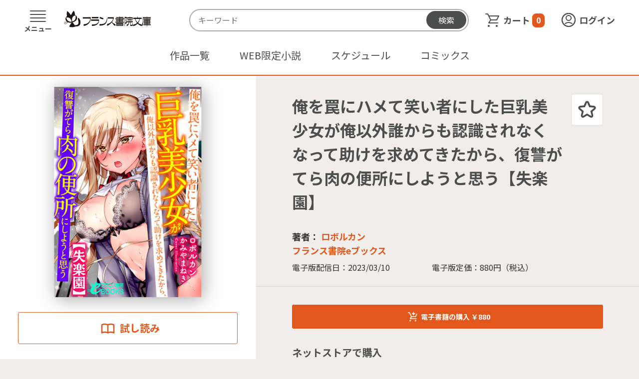

--- FILE ---
content_type: text/html; charset=UTF-8
request_url: https://www.france.jp/book/9601
body_size: 64938
content:
<!DOCTYPE html>
<html lang="ja" dir="ltr" prefix="content: http://purl.org/rss/1.0/modules/content/  dc: http://purl.org/dc/terms/  foaf: http://xmlns.com/foaf/0.1/  og: http://ogp.me/ns#  rdfs: http://www.w3.org/2000/01/rdf-schema#  schema: http://schema.org/  sioc: http://rdfs.org/sioc/ns#  sioct: http://rdfs.org/sioc/types#  skos: http://www.w3.org/2004/02/skos/core#  xsd: http://www.w3.org/2001/XMLSchema# ">
  <head>
    <meta charset="utf-8" />
<meta name="MobileOptimized" content="width" />
<meta name="HandheldFriendly" content="true" />
<meta name="viewport" content="width=device-width, initial-scale=1.0" />
<link rel="icon" href="/themes/france/favicon.ico" type="image/vnd.microsoft.icon" />

    <title>俺を罠にハメて笑い者にした巨乳美少女が俺以外誰からも認識されなくなって助けを求めてきたから、復讐がてら肉の便所にしようと思う【失楽園】 | フランス書院</title>

    <meta property="og:type" content="website" />
    <meta property="og:site_name" content="@franceshoin1985" />
    <meta property="og:title" content="俺を罠にハメて笑い者にした巨乳美少女が俺以外誰からも認識されなくなって助けを求めてきたから、復讐がてら肉の便所にしようと思う【失楽園】 | フランス書院" />
    <meta property="og:description" content="小早川晴希――俺にしか存在を認識してもらえない憐れな彼女。
全裸で土下座を決め、肉便器になることを誓った小早川。
俺は彼女を許すつもりはないし、このまま好き放題犯してやる。
二カ月ぶりの外出は学校。教室で絶頂痴態を晒させて、
前で後ろでイカされるたび、俺への依存を深めていく小早川。
ノクターン帝王ロボルカン、待望の復讐アオハル。

 

●もくじ

第一話　犯されお礼を言う小早川
第二話　小早川で実験しよう！
第三話　小早川のメイド奉仕
第四話　犯されたがりの小早川
第五話　依存が進む小早川
第六話　嘘に揺れる小早川
第七話　そして、学校に行く小早川
第八話　小早川、お前は便器メイドだ
第九話　小早川は憐れで惨めな負け犬へ
第十話　ローターで何度イカされる小早川
第十一話　俺は佐丸に出会ってしまった
小早川　私は一人ぼっちになりたくない" />
    <meta property="og:url" content="https://www.france.jp/book/9601" />
    <meta property="og:image" content="https://www.france.jp/sites/default/files/2023-03/img829600209F2250000000.jpg" />
    <meta property="og:image:type" content="image/png" />

    <meta name="twitter:card" content="summary" />
    <meta name="twitter:site" content="@franceshoin1985" />
    <meta name="twitter:title" content="俺を罠にハメて笑い者にした巨乳美少女が俺以外誰からも認識されなくなって助けを求めてきたから、復讐がてら肉の便所にしようと思う【失楽園】 | フランス書院" />
    <meta name="twitter:description" content="小早川晴希――俺にしか存在を認識してもらえない憐れな彼女。
全裸で土下座を決め、肉便器になることを誓った小早川。
俺は彼女を許すつもりはないし、このまま好き放題犯してやる。
二カ月ぶりの外出は学校。教室で絶頂痴態を晒させて、
前で後ろでイカされるたび、俺への依存を深めていく小早川。
ノクターン帝王ロボルカン、待望の復讐アオハル。

 

●もくじ

第一話　犯されお礼を言う小早川
第二話　小早川で実験しよう！
第三話　小早川のメイド奉仕
第四話　犯されたがりの小早川
第五話　依存が進む小早川
第六話　嘘に揺れる小早川
第七話　そして、学校に行く小早川
第八話　小早川、お前は便器メイドだ
第九話　小早川は憐れで惨めな負け犬へ
第十話　ローターで何度イカされる小早川
第十一話　俺は佐丸に出会ってしまった
小早川　私は一人ぼっちになりたくない" />
    <meta name="twitter:image" content="https://www.france.jp/sites/default/files/2023-03/img829600209F2250000000.jpg" />

    <link rel="stylesheet" media="all" href="/sites/default/files/css/css_d9wTIJZ2MhrGC9wIYPxKBSGRdVxTFgJCL21a2q96vU4.css?delta=0&amp;language=ja&amp;theme=france&amp;include=eJw9jFkOgCAMBS-E9EimaCFogcTiUk_vQvRnXjKTPMd4KjgUMp4xwAPLMc89TngYv2AeCNp0UvVO4bOBi0P-rahUSu1ri7QLvLSpjCvTBUB0KEM" />
<link rel="stylesheet" media="all" href="/themes/france/css/common.css?t8xs1q" />
<link rel="stylesheet" media="all" href="/themes/france/css/france.css?t8xs1q" />
<link rel="stylesheet" media="all" href="//cdn.jsdelivr.net/npm/slick-carousel@1.8.1/slick/slick.css" />
<link rel="stylesheet" media="all" href="https://fonts.googleapis.com/css2?family=Inter:wght@100;200;400;600&amp;display=swap" />
<link rel="stylesheet" media="all" href="https://fonts.googleapis.com/css2?family=M+PLUS+1p:wght@300&amp;display=swap" />
<link rel="stylesheet" media="all" href="https://fonts.googleapis.com/css2?family=Inter:wght@100;200;400;500;700&amp;family=Noto+Sans+JP:wght@400;500;700&amp;family=Noto+Serif+JP:wght@400;500;700;900&amp;display=swap" />

    <script type="application/json" data-drupal-selector="drupal-settings-json">{"path":{"baseUrl":"\/","pathPrefix":"","currentPath":"book\/9601","currentPathIsAdmin":false,"isFront":false,"currentLanguage":"ja"},"pluralDelimiter":"\u0003","suppressDeprecationErrors":true,"ajaxPageState":{"libraries":"eJxdjVsOgCAMBC8k9kimYCVoEUPxgaf3gSbGn9lkdpPVjHsG7UKNPW5Vx2jhQs1uHJriIo6GoISSlM_KvtZy0MhKTHRTkr99tpIlkQeNQtXiaBW4WS6_wod2ZjoAWEI4rQ","theme":"france","theme_token":null},"ajaxTrustedUrl":[],"views":{"ajax_path":"\/views\/ajax","ajaxViews":{"views_dom_id:112467197c5115874e2f0b46d550197069d74541d363d90191e4883a295f42d4":{"view_name":"block_book_detail_related","view_display_id":"block_1","view_args":"9237+9202+9189+10183+10179+10180","view_path":"\/book\/9601","view_base_path":null,"view_dom_id":"112467197c5115874e2f0b46d550197069d74541d363d90191e4883a295f42d4","pager_element":0}}},"user":{"uid":0,"permissionsHash":"942cc9e785cf010055bacff3febe406c9c2a44d26fa9b87d508647e5a091a774"}}</script>
<script src="/sites/default/files/js/js_jX0WowXNOmWsCUkoYHMK2uIxB33dVMi7h-SRzFOPc3g.js?scope=header&amp;delta=0&amp;language=ja&amp;theme=france&amp;include=eJxLykmsqtRPyszXS8xKrNBJy0lM1wcRejmZednxELGixLzkVH0IpVtcUgmUSoeJpufkJyXmwEXLMlPLi_XBJNhAALiyJDc"></script>
<script src="https://code.jquery.com/jquery-3.6.0.js"></script>
<script src="https://cdnjs.cloudflare.com/ajax/libs/stickyfill/2.1.0/stickyfill.min.js"></script>
<script src="https://cdnjs.cloudflare.com/ajax/libs/rellax/1.12.1/rellax.min.js"></script>
<script src="https://cdn.jsdelivr.net/npm/axios/dist/axios.min.js"></script>
<script src="https://cdnjs.cloudflare.com/ajax/libs/bxslider/4.2.15/jquery.bxslider.min.js"></script>

    <!-- Google Tag Manager -->
    <script>(function(w,d,s,l,i){w[l]=w[l]||[];w[l].push({'gtm.start':
    new Date().getTime(),event:'gtm.js'});var f=d.getElementsByTagName(s)[0],
    j=d.createElement(s),dl=l!='dataLayer'?'&l='+l:'';j.async=true;j.src=
    'https://www.googletagmanager.com/gtm.js?id='+i+dl;f.parentNode.insertBefore(j,f);
    })(window,document,'script','dataLayer','GTM-MRW79TK7');</script>
    <!-- End Google Tag Manager -->
  </head>
  <body>
    <!-- Google Tag Manager (noscript) -->
    <noscript><iframe src="https://www.googletagmanager.com/ns.html?id=GTM-MRW79TK7"
    height="0" width="0" style="display:none;visibility:hidden"></iframe></noscript>
    <!-- End Google Tag Manager (noscript) -->
            
      <div class="dialog-off-canvas-main-canvas" data-off-canvas-main-canvas>
    <header class="l-header l-header__logolink l-header--france">
  <div class="p-header">
    <div class="p-header__wrap">
      <a href="/">
        <span class="p-header__label">フランス書院</span>
      </a>
    </div>
  </div>
</header>
  <nav role="navigation" aria-labelledby="block-france-header-menu-menu" id="block-france-header-menu">
            
  <h2 class="visually-hidden" id="block-france-header-menu-menu">ヘッダー中央メニュー</h2>
  

        
      <div class="p-header__bottom-wrap">
          <ul class="p-header__bottom">
                    <li class="p-header__bottom-link">
        <a href="/book" data-drupal-link-system-path="book">作品一覧</a>
              </li>
                <li class="p-header__bottom-link">
        <a href="/novels/webnovel" data-drupal-link-system-path="novels/webnovel">WEB限定小説</a>
              </li>
                <li class="p-header__bottom-link">
        <a href="/schedule/book" data-drupal-link-system-path="schedule/book">スケジュール</a>
              </li>
                <li class="p-header__bottom-link">
        <a href="/novels/webcomic" data-drupal-link-system-path="novels/webcomic">コミックス</a>
              </li>
              </ul>
  </div>
  


<script>
  // Remove [MY PAGE], 「購入済作品」, 「お気に入り作品」
  $('a[data-drupal-link-system-path="user"]').parent().remove();
</script>

  </nav>

  <div class="views-element-container"><div class="js-view-dom-id-530352e1f660f3d8fdd80fcbd0b4980164a65d7e63eb8bc8a39e64ac28148263">
  
  
  

  
  
  

  <div class="p-header-items">
  <div class="c-header__logo js-headerLogo">
    <div class="c-hamburger js-headerMenuOpen">
      <span></span>
      <span></span>
      <span></span>
      <span></span>
      <em>メニュー</em>
    </div>
  </div>

  <ul class="p-header__list js-headerList">
    <li class="c-header__item c-header__item--search js-searchForm p-searchForm__openBtn--france">
      <em>検索</em>
      <div class="p-searchForm--france js-searchForm">
        <form class="p-searchForm__body js-searchForm">
          <input class="p-searchForm__submitInput js-searchInput" type="text" placeholder="キーワード" id="keyword_header">
          <button class="p-searchForm__submitBtn--france" type="submit">
            <span>検索</span>
          </button>
        </form>
        <span class="p-searchForm__closeBtn--france">閉じる</span>
      </div>
    </li>
    <li class="c-header__item c-header__item--cart js-cartBtn" onclick="window.location='/cart'">
        <em>カート</em>
        <span>0</span>
    </li>
                <li class="c-header__item c-header__item--mypage" onclick="window.location='/user/login?des=/book/9601'">
        <em>ログイン</em>
      </li>
        
  </ul>
</div>

<div class="p-headerMenu">
  <div class="c-headerMenu__mask js-headerMenuClose"></div>
  <div class="p-headerMenu__wrap">
    <div class="p-headerMenu__head">
      <button class="p-headerMenu__closeBtn js-headerMenuClose">
        <img src="/themes/france/images/common/header-closeBtn-black.svg" alt="メニュー閉じるボタン">
        <span class="c-headerBg--white"></span>
      </button>
    </div>
    <div class="p-headerMenu__body">
              <div class="p-headerMenu__top">
                  <a href="/user/login?des=/book/9601">
            <p> ログイン </p>
          </a>
        </div>
            <nav class="p-headerMenu__nav">
        
                  
                            <ul class="p-headerMenu__list">
                                        
                              <li class="c-headerMenu__item">
            <a href="/" data-drupal-link-system-path="&lt;front&gt;">トップページ</a>
          </li>
                              
                              <li class="c-headerMenu__item">
            <a href="/search" data-drupal-link-system-path="search">作品検索</a>
          </li>
                              
                              <li class="c-headerMenu__item">
            <a href="/book" data-drupal-link-system-path="book">作品一覧</a>
          </li>
                              
                              <li class="c-headerMenu__item">
            <a href="/novels/webnovel" data-drupal-link-system-path="novels/webnovel">WEB限定小説</a>
          </li>
                              
                              <li class="c-headerMenu__item">
            <a href="/schedule/book" data-drupal-link-system-path="schedule/book">スケジュール</a>
          </li>
                              
                              <li class="c-headerMenu__item">
            <a href="/novels/webcomic" data-drupal-link-system-path="novels/webcomic">コミックス</a>
          </li>
                              
                              <li class="c-headerMenu__item">
            <a href="/ranking/weekly" data-drupal-link-system-path="ranking/weekly">ランキング</a>
          </li>
                          
                  </ul>
                      
                
                            <ul class="p-headerMenu__list p-headerMenu__list--last">
                                        
                              <li class="c-headerMenu__item">
            <a href="/news" data-drupal-link-system-path="news">お知らせ</a>
          </li>
                              
                              <li class="c-headerMenu__item">
            <a href="/help" data-drupal-link-system-path="node/54887">ヘルプ</a>
          </li>
                              
                              <li class="c-headerMenu__item">
            <a href="/novels" data-drupal-link-system-path="novels">WEB企画</a>
          </li>
                          
                  </ul>
                  


      </nav>
      
    </div>
  </div>
</div>

    

  
  

  
  
</div>
</div>


<script>

  $('.p-searchForm__submitInput').keyup(function(e) {
    if (e.keyCode == 13) {
      search(this.value);
    }
  });

  $('.p-searchForm__submitBtn--france').on('click', function(e) {
    e.preventDefault();
    search($('.p-searchForm__submitInput').val());
  });

  function search(key) {
    let params = {};
    params.w = key;
    window.location.replace("/search?" + $.param(params));
  }

</script>


<div class="views-element-container"><div class="js-view-dom-id-e1600ae4135f8801049032f1bb2a3faf2feb7f2e8eca5738a151e020f42718c3">
  
  
  

  
  
  

  																																																																																																				
<!--コンテンツ部分-->
<div class="l-baseWrapper">
	<div class="l-baseWrapper-bg">
		<div class="l-baseWrapper-bg__body"></div>
		<div class="l-baseWrapper-bg__side"></div>
	</div>
	<div
		class="l-base p-base p-work-detail__base p-work-detail__base--france">
		<!--作品サムネイル-->
		<div class="l-base__body p-base__body p-work-detail">
			<div class="p-work-detail__sticky">
				<div class="p-work-slide">
					<div class="c-work-slide__inner">
						<div class="c-work-slide__slider change-height-vertical">
							<div class="c-work-slide__item">
								<figure class="p-work-detail__figure">
									<img onerror="this.onerror=null;this.src='/themes/france/images/common/comingsoon.png';" class="p-work-detail__img" src="/sites/default/files/2023-03/img829600209F2250000000.jpg" alt=""/>
								</figure>
							</div>
						</div>
					</div>
					<div class="p-work-slide__btnWrap">
																					<div class="c-card__button c-card__button--france c-card__button--orange js-button-thumb">
									<a href="javascript:void(0);" onclick="openViewer('france', '829600209F2250000000', '2')" class="c-thumbBtn--narrow">
										<svg width="48" height="48" viewBox="0 0 48 48" fill="none" xmlns="http://www.w3.org/2000/svg">
											<path fill-rule="evenodd" clip-rule="evenodd" d="M24 16.0588C19.8224 14.1578 15.5909 14.2503 11.4186 16.3365C10.9782 16.5567 10.7 17.0068 10.7 17.4992V33.4992C10.7 33.9498 10.9332 34.3682 11.3165 34.6051C11.6998 34.8419 12.1783 34.8635 12.5813 34.662C16.2137 32.8458 19.7813 32.845 23.4136 34.6595C23.4654 34.6857 23.5187 34.7082 23.5729 34.7271C23.8668 34.8293 24.1873 34.8225 24.4756 34.7091C24.5131 34.6944 24.55 34.6778 24.5862 34.6595C28.2186 32.845 31.7862 32.8458 35.4186 34.662C35.8216 34.8635 36.3001 34.8419 36.6834 34.6051C37.0667 34.3682 37.2999 33.9498 37.2999 33.4992V17.4992C37.2999 17.0068 37.0217 16.5567 36.5813 16.3365C32.409 14.2503 28.1775 14.1578 24 16.0588ZM25.3 18.326V31.5322C28.4253 30.4216 31.5746 30.4216 34.6999 31.5322V18.326C31.5523 16.957 28.4476 16.957 25.3 18.326ZM13.3 31.5322V18.326C16.4476 16.957 19.5523 16.957 22.7 18.326V31.5322C19.5746 30.4216 16.4253 30.4216 13.3 31.5322Z" fill="#E2571B" />
										</svg>
										<p class="c-thumbBtn--font2">試し読み</p>
									</a>
								</div>
													
													<div id="link_flag" class="hidden"></div>
							<div id="flag" class="c-card__button c-card__button--france c-card__button--star js-button-thumb u-hidden-pc ">
								<a liked="" id="flag-bookmark" onclick="flag()" href="/user/login?des=book/9601" class="c-thumbBtn--narrow">
									<svg width="40" height="40" viewBox="0 0 40 40" fill="none" xmlns="http://www.w3.org/2000/svg">
										<path fill-rule="evenodd" clip-rule="evenodd" d="M21.7607 8.01871C21.0958 6.47292 18.9042 6.47294 18.2393 8.01871L15.5147 14.3532L8.55771 14.9452C6.86341 15.0894 6.18194 17.2045 7.47344 18.3107L12.7279 22.811L11.1544 29.508C10.7676 31.1547 12.5479 32.4587 14.0011 31.5931L20 28.0201L25.9957 31.5912C27.45 32.4574 29.2312 31.1509 28.8418 29.5036L27.2597 22.811L32.5228 18.3116C33.8159 17.2061 33.1349 15.0892 31.4398 14.945L24.4854 14.3532L21.7607 8.01871Z" fill="#E2571B" />
									</svg>
									<p id="flag-text" class="c-thumbBtn--font2">お気に入り</p>
								</a>
							</div>
											</div>
				</div>
			</div>
		</div>

		<!--作品サムネイル-->
		<div class="l-base__side p-base__side l-work-detail__side p-base__side--france">
			<div class="p-base__side-wrap">
				<div class="p-work-detail__content">
					<div class="p-work-detail__title-labels">
																							</div>

					<div class="p-work-detail__title-area">
						<div class="p-work-detail__title-text-block">
							<h1 class="p-work-detail__title p-work-detail__title-mr">俺を罠にハメて笑い者にした巨乳美少女が俺以外誰からも認識されなくなって助けを求めてきたから、復讐がてら肉の便所にしようと思う【失楽園】</h1>
							<p class="p-work-detail__sub-title"></p>
						</div>
												<div class="p-work-detail__title-star-icon c-card__button c-card__button--france c-card__button--star js-button-thumb ">
							<a liked="" id="flag-bookmark" onclick="flag()" href="/user/login?des=book/9601" class="c-thumbBtn--narrow">
								<svg width="48" height="48" viewBox="0 0 40 40" fill="none" xmlns="http://www.w3.org/2000/svg">
									<path fill-rule="evenodd" clip-rule="evenodd" d="M21.7607 8.01871C21.0958 6.47292 18.9042 6.47294 18.2393 8.01871L15.5147 14.3532L8.55771 14.9452C6.86341 15.0894 6.18194 17.2045 7.47344 18.3107L12.7279 22.811L11.1544 29.508C10.7676 31.1547 12.5479 32.4587 14.0011 31.5931L20 28.0201L25.9957 31.5912C27.45 32.4574 29.2312 31.1509 28.8418 29.5036L27.2597 22.811L32.5228 18.3116C33.8159 17.2061 33.1349 15.0892 31.4398 14.945L24.4854 14.3532L21.7607 8.01871Z" fill="#E2571B"></path>
								</svg>
							</a>
						</div>
											</div>

											<div class="c-card--author-block">
							<span class="c-card--author--france">
								<span>著者：</span>
																	<a href="/search?w=ロボルカン" class="c-card--author-name">ロボルカン</a>
															</span>
						</div>
															
					<div class="c-card__label--france">
						<a href="/search?l=フランス書院eブックス" class="">
							<span class="c-card__label-text--france">フランス書院eブックス</span>
						</a>
					</div>

					<div class="p-work-detail__list-item-about-wrapper">
						<div class="p-work-detail__list-item-about">
																			<p>電子版配信日：2023/03/10</p>
																									<p>電子版定価：880円（税込）</p>
																		</div>
					</div>
				</div>

				
									<div class="p-work-detail__content">
						<div class="p-work-detail__side-buy p-work-detail__side-buy--wide">
							<a target="_self" href="/add-to-cart-custom/9601/9681" class="c-priceBtn">
								<svg width="32" height="32" viewBox="0 0 32 32" fill="none" xmlns="http://www.w3.org/2000/svg">
									<path fill-rule="evenodd" clip-rule="evenodd" d="M17.3341 6.4668C16.8912 6.4668 16.4674 6.77248 16.4674 7.22235V9.13346H14.5563C14.1065 9.13346 13.8008 9.55718 13.8008 10.0001C13.8008 10.4431 14.1065 10.8668 14.5563 10.8668H16.4674V12.7779C16.4674 13.2278 16.8912 13.5335 17.3341 13.5335C17.7771 13.5335 18.2008 13.2278 18.2008 12.7779V10.8668H20.1119C20.5618 10.8668 20.8674 10.4431 20.8674 10.0001C20.8674 9.55718 20.5618 9.13346 20.1119 9.13346H18.2008V7.22235C18.2008 6.77248 17.7771 6.4668 17.3341 6.4668ZM6.66745 7.13346C6.1888 7.13346 5.80078 7.52148 5.80078 8.00013C5.80078 8.47878 6.1888 8.8668 6.66745 8.8668H8.79849L12.3339 15.9377L9.94611 19.5194C9.76881 19.7854 9.75228 20.1273 9.9031 20.4091C10.0539 20.6909 10.3476 20.8668 10.6672 20.8668H22.6672C23.1459 20.8668 23.5339 20.4788 23.5339 20.0002C23.5339 19.5215 23.1459 19.1335 22.6672 19.1335H12.2866L13.7977 16.8668H21.3341C21.6624 16.8668 21.9625 16.6813 22.1093 16.3877L24.776 11.0544C24.99 10.6263 24.8165 10.1057 24.3884 9.89163C23.9603 9.67757 23.4397 9.8511 23.2256 10.2792L20.7985 15.1335H13.8697L10.1093 7.61254C9.96248 7.31893 9.66238 7.13346 9.33411 7.13346H6.66745ZM10.6673 22.4667C9.82046 22.4667 9.13396 23.1532 9.13396 24C9.13396 24.8469 9.82046 25.5334 10.6673 25.5334C11.5141 25.5334 12.2006 24.8469 12.2006 24C12.2006 23.1532 11.5141 22.4667 10.6673 22.4667ZM21.3343 22.4667C20.4875 22.4667 19.801 23.1532 19.801 24C19.801 24.8469 20.4875 25.5334 21.3343 25.5334C22.1812 25.5334 22.8677 24.8469 22.8677 24C22.8677 23.1532 22.1812 22.4667 21.3343 22.4667Z" fill="white" />
								</svg>
								<p class="c-priceBtn--text c-priceBtn--text-pl0">電子書籍の購入 ￥880</p>
							</a>
						</div>

						<dl class="p-work-detail__list p-work-detail__list-wrapper">
							<dt class="p-work-detail__side-title"> ネットストアで購入 </dt>
							<dd>
								<div class="p-work-detail__list-item-btnWrap">
									
																		<div class="p-work-detail__side-buy p-work-detail__side-buy--shrink p-work-detail__side-buy-wrapper">
										<a class="p-modal-WK__btn c-priceBtn js-modal-open" data-target="modal01">
											<p class="c-priceBtn--text c-priceBtn--text-pl0">電子版の購入</p>
										</a>
									</div>
																	</div>
							</dd>
						</dl>
					</div>
				
					<div class="p-work-detail__content">
												<p class="c-work-detail__sum-text c-work-detail__sum-text-wrapper">
															小早川晴希――俺にしか存在を認識してもらえない憐れな彼女。<br />
全裸で土下座を決め、肉便器になることを誓った小早川。<br />
俺は彼女を許すつもりはないし、このまま好き放題犯してやる。<br />
二カ月ぶりの外出は学校。教室で絶頂痴態を晒させて、<br />
前で後ろでイカされるたび、俺への依存を深めていく小早川。<br />
ノクターン帝王ロボルカン、待望の復讐アオハル。<br />
<br />
 <br />
<br />
●もくじ<br />
<br />
第一話　犯されお礼を言う小早川<br />
第二話　小早川で実験しよう！<br />
第三話　小早川のメイド奉仕<br />
第四話　犯されたがりの小早川<br />
第五話　依存が進む小早川<br />
第六話　嘘に揺れる小早川<br />
第七話　そして、学校に行く小早川<br />
第八話　小早川、お前は便器メイドだ<br />
第九話　小早川は憐れで惨めな負け犬へ<br />
第十話　ローターで何度イカされる小早川<br />
第十一話　俺は佐丸に出会ってしまった<br />
小早川　私は一人ぼっちになりたくない
													</p>
						
											</div>

				
				
				
				<div class="p-work-detail__content" id="series_comics" style="display: none;">
					<dl class="p-work-detail__list">
						<dt class="p-work-detail__side-title">関連作品</dt>
						<dd class="p-work-detail__list-item">
							<div class="views-element-container"><div class="js-view-dom-id-086cdd30fa0ad5399421598e310f607f65de45d0bbac624c4cade254fdf34747">
  
  
  

  
  
  

    

  
  

  
  
</div>
</div>

							<div style="height: 16px;"></div>
							<div class="views-element-container"><div class="js-view-dom-id-13107916322d07f0a875adee658a14a507367097553c1dbaad6c796dff38a0f2">
  
  
  

  
  
  

    

  
  

  
  
</div>
</div>

						</dd>
					</dl>
				</div>

				
									<div class="p-work-detail__content">
						<p class="p-work-detail__side-title">電子版の購入</p>
												<div class="p-work-detail__list-item-about p-work-detail__list-item-about-mb">
							<p>定価：880円（税込）</p>
						</div>
																			<div class="p-work-detail__side-buy">
								<a target="_self" href="/add-to-cart-custom/9601/9681" class="c-priceBtn">
									<svg width="20" height="30" viewbox="0 0 30 30" fill="none" xmlns="http://www.w3.org/2000/svg">
										<path fill-rule="evenodd" clip-rule="evenodd" d="M18 0.700012C17.3355 0.700012 16.7 1.15853 16.7 1.83335V4.70001H13.8333C13.1585 4.70001 12.7 5.33558 12.7 6.00001C12.7 6.66444 13.1585 7.30001 13.8333 7.30001H16.7V10.1667C16.7 10.8415 17.3355 11.3 18 11.3C18.6644 11.3 19.3 10.8415 19.3 10.1667V7.30001H22.1666C22.8414 7.30001 23.3 6.66444 23.3 6.00001C23.3 5.33558 22.8414 4.70001 22.1666 4.70001H19.3V1.83335C19.3 1.15853 18.6644 0.700012 18 0.700012ZM1.99995 1.70001C1.28198 1.70001 0.699951 2.28204 0.699951 3.00001C0.699951 3.71798 1.28198 4.30001 1.99995 4.30001H5.19651L10.4997 14.9064L6.91794 20.279C6.652 20.6779 6.6272 21.1908 6.85343 21.6135C7.07965 22.0362 7.52017 22.3001 7.99961 22.3001H25.9996C26.7176 22.3001 27.2996 21.718 27.2996 21.0001C27.2996 20.2821 26.7176 19.7001 25.9996 19.7001H10.4287L12.6954 16.3H24C24.4924 16.3 24.9425 16.0218 25.1627 15.5814L29.1627 7.58139C29.4838 6.93922 29.2235 6.15834 28.5813 5.83726C27.9392 5.51617 27.1583 5.77646 26.8372 6.41863L23.1965 13.7H12.8034L7.16271 2.41863C6.9425 1.97822 6.49236 1.70001 5.99995 1.70001H1.99995ZM7.99972 24.6999C6.72947 24.6999 5.69972 25.7296 5.69972 26.9999C5.69972 28.2701 6.72947 29.2999 7.99972 29.2999C9.26998 29.2999 10.2997 28.2701 10.2997 26.9999C10.2997 25.7296 9.26998 24.6999 7.99972 24.6999ZM24.0003 24.6999C22.73 24.6999 21.7003 25.7296 21.7003 26.9999C21.7003 28.2701 22.73 29.2999 24.0003 29.2999C25.2705 29.2999 26.3003 28.2701 26.3003 26.9999C26.3003 25.7296 25.2705 24.6999 24.0003 24.6999Z" fill="#FFFFFF"/>
									</svg>
									<p class="c-priceBtn--text">サイト内で購入 ￥880</p>
								</a>
							</div>
						
						<p class="p-work-detail__side-small">以下の書店でもお買い求めいただけます</p>
						<div class="p-work-detail__side-list">
							<a target="_self" href="https://www.amazon.co.jp/s?i=digital-text&amp;k=%E4%BF%BA%E3%82%92%E7%BD%A0%E3%81%AB%E3%83%8F%E3%83%A1%E3%81%A6%E7%AC%91%E3%81%84%E8%80%85%E3%81%AB%E3%81%97%E3%81%9F%E5%B7%A8%E4%B9%B3%E7%BE%8E%E5%B0%91%E5%A5%B3%E3%81%8C%E4%BF%BA%E4%BB%A5%E5%A4%96%E8%AA%B0%E3%81%8B%E3%82%89%E3%82%82%E8%AA%8D%E8%AD%98%E3%81%95%E3%82%8C%E3%81%AA%E3%81%8F%E3%81%AA%E3%81%A3%E3%81%A6%E5%8A%A9%E3%81%91%E3%82%92%E6%B1%82%E3%82%81%E3%81%A6%E3%81%8D%E3%81%9F%E3%81%8B%E3%82%89%E3%80%81%E5%BE%A9%E8%AE%90%E3%81%8C%E3%81%A6%E3%82%89%E8%82%89%E3%81%AE%E4%BE%BF%E6%89%80%E3%81%AB%E3%81%97%E3%82%88%E3%81%86%E3%81%A8%E6%80%9D%E3%81%86%E3%80%90%E5%A4%B1%E6%A5%BD%E5%9C%92%E3%80%91" class="p-work-detail__side-link">
								<img src="/themes/france/images/common/kindle.png" alt="" class="p-work-detail__side-link-img">
							</a>
							<a target="_self" href="https://book.dmm.co.jp/search/?service=ebook&amp;searchstr=%E4%BF%BA%E3%82%92%E7%BD%A0%E3%81%AB%E3%83%8F%E3%83%A1%E3%81%A6%E7%AC%91%E3%81%84%E8%80%85%E3%81%AB%E3%81%97%E3%81%9F%E5%B7%A8%E4%B9%B3%E7%BE%8E%E5%B0%91%E5%A5%B3%E3%81%8C%E4%BF%BA%E4%BB%A5%E5%A4%96%E8%AA%B0%E3%81%8B%E3%82%89%E3%82%82%E8%AA%8D%E8%AD%98%E3%81%95%E3%82%8C%E3%81%AA%E3%81%8F%E3%81%AA%E3%81%A3%E3%81%A6%E5%8A%A9%E3%81%91%E3%82%92%E6%B1%82%E3%82%81%E3%81%A6%E3%81%8D%E3%81%9F%E3%81%8B%E3%82%89%E3%80%81%E5%BE%A9%E8%AE%90%E3%81%8C%E3%81%A6%E3%82%89%E8%82%89%E3%81%AE%E4%BE%BF%E6%89%80%E3%81%AB%E3%81%97%E3%82%88%E3%81%86%E3%81%A8%E6%80%9D%E3%81%86%E3%80%90%E5%A4%B1%E6%A5%BD%E5%9C%92%E3%80%91" class="p-work-detail__side-link">
								<img src="/themes/france/images/common/dmmfanza.png" alt="" class="p-work-detail__side-link-img">
							</a>
							<a target="_self" href="https://www.dlsite.com/books/fsr/=/language/jp/sex_category/male/keyword/%E4%BF%BA%E3%82%92%E7%BD%A0%E3%81%AB%E3%83%8F%E3%83%A1%E3%81%A6%E7%AC%91%E3%81%84%E8%80%85%E3%81%AB%E3%81%97%E3%81%9F%E5%B7%A8%E4%B9%B3%E7%BE%8E%E5%B0%91%E5%A5%B3%E3%81%8C%E4%BF%BA%E4%BB%A5%E5%A4%96%E8%AA%B0%E3%81%8B%E3%82%89%E3%82%82%E8%AA%8D%E8%AD%98%E3%81%95%E3%82%8C%E3%81%AA%E3%81%8F%E3%81%AA%E3%81%A3%E3%81%A6%E5%8A%A9%E3%81%91%E3%82%92%E6%B1%82%E3%82%81%E3%81%A6%E3%81%8D%E3%81%9F%E3%81%8B%E3%82%89%E3%80%81%E5%BE%A9%E8%AE%90%E3%81%8C%E3%81%A6%E3%82%89%E8%82%89%E3%81%AE%E4%BE%BF%E6%89%80%E3%81%AB%E3%81%97%E3%82%88%E3%81%86%E3%81%A8%E6%80%9D%E3%81%86%E3%80%90%E5%A4%B1%E6%A5%BD%E5%9C%92%E3%80%91" class="p-work-detail__side-link">
								<img src="/themes/france/images/common/DLsite.png" alt="" class="p-work-detail__side-link-img">
							</a>
							<a target="_self" href="https://ebookjapan.yahoo.co.jp/search/?keyword=%E4%BF%BA%E3%82%92%E7%BD%A0%E3%81%AB%E3%83%8F%E3%83%A1%E3%81%A6%E7%AC%91%E3%81%84%E8%80%85%E3%81%AB%E3%81%97%E3%81%9F%E5%B7%A8%E4%B9%B3%E7%BE%8E%E5%B0%91%E5%A5%B3%E3%81%8C%E4%BF%BA%E4%BB%A5%E5%A4%96%E8%AA%B0%E3%81%8B%E3%82%89%E3%82%82%E8%AA%8D%E8%AD%98%E3%81%95%E3%82%8C%E3%81%AA%E3%81%8F%E3%81%AA%E3%81%A3%E3%81%A6%E5%8A%A9%E3%81%91%E3%82%92%E6%B1%82%E3%82%81%E3%81%A6%E3%81%8D%E3%81%9F%E3%81%8B%E3%82%89%E3%80%81%E5%BE%A9%E8%AE%90%E3%81%8C%E3%81%A6%E3%82%89%E8%82%89%E3%81%AE%E4%BE%BF%E6%89%80%E3%81%AB%E3%81%97%E3%82%88%E3%81%86%E3%81%A8%E6%80%9D%E3%81%86%E3%80%90%E5%A4%B1%E6%A5%BD%E5%9C%92%E3%80%91" class="p-work-detail__side-link">
								<img src="/themes/france/images/common/ebook-japan.png" alt="" class="p-work-detail__side-link-img">
							</a>
							<a target="_self" href="https://honto.jp/ebook/search_10%E4%BF%BA%E3%82%92%E7%BD%A0%E3%81%AB%E3%83%8F%E3%83%A1%E3%81%A6%E7%AC%91%E3%81%84%E8%80%85%E3%81%AB%E3%81%97%E3%81%9F%E5%B7%A8%E4%B9%B3%E7%BE%8E%E5%B0%91%E5%A5%B3%E3%81%8C%E4%BF%BA%E4%BB%A5%E5%A4%96%E8%AA%B0%E3%81%8B%E3%82%89%E3%82%82%E8%AA%8D%E8%AD%98%E3%81%95%E3%82%8C%E3%81%AA%E3%81%8F%E3%81%AA%E3%81%A3%E3%81%A6%E5%8A%A9%E3%81%91%E3%82%92%E6%B1%82%E3%82%81%E3%81%A6%E3%81%8D%E3%81%9F%E3%81%8B%E3%82%89%E3%80%81%E5%BE%A9%E8%AE%90%E3%81%8C%E3%81%A6%E3%82%89%E8%82%89%E3%81%AE%E4%BE%BF%E6%89%80%E3%81%AB%E3%81%97%E3%82%88%E3%81%86%E3%81%A8%E6%80%9D%E3%81%86%E3%80%90%E5%A4%B1%E6%A5%BD%E5%9C%92%E3%80%91.html?srchf=1&amp;tbty=0" class="p-work-detail__side-link">
								<img src="/themes/france/images/common/honto.png" alt="" class="p-work-detail__side-link-img">
							</a>
							<a target="_self" href="https://booklive.jp/search/keyword?keyword=%E4%BF%BA%E3%82%92%E7%BD%A0%E3%81%AB%E3%83%8F%E3%83%A1%E3%81%A6%E7%AC%91%E3%81%84%E8%80%85%E3%81%AB%E3%81%97%E3%81%9F%E5%B7%A8%E4%B9%B3%E7%BE%8E%E5%B0%91%E5%A5%B3%E3%81%8C%E4%BF%BA%E4%BB%A5%E5%A4%96%E8%AA%B0%E3%81%8B%E3%82%89%E3%82%82%E8%AA%8D%E8%AD%98%E3%81%95%E3%82%8C%E3%81%AA%E3%81%8F%E3%81%AA%E3%81%A3%E3%81%A6%E5%8A%A9%E3%81%91%E3%82%92%E6%B1%82%E3%82%81%E3%81%A6%E3%81%8D%E3%81%9F%E3%81%8B%E3%82%89%E3%80%81%E5%BE%A9%E8%AE%90%E3%81%8C%E3%81%A6%E3%82%89%E8%82%89%E3%81%AE%E4%BE%BF%E6%89%80%E3%81%AB%E3%81%97%E3%82%88%E3%81%86%E3%81%A8%E6%80%9D%E3%81%86%E3%80%90%E5%A4%B1%E6%A5%BD%E5%9C%92%E3%80%91&amp;use_search_box=1" class="p-work-detail__side-link">
								<img src="/themes/france/images/common/booklive.png" alt="" class="p-work-detail__side-link-img">
							</a>
							<a target="_self" href="https://www.cmoa.jp/search/result/?header_word=%E4%BF%BA%E3%82%92%E7%BD%A0%E3%81%AB%E3%83%8F%E3%83%A1%E3%81%A6%E7%AC%91%E3%81%84%E8%80%85%E3%81%AB%E3%81%97%E3%81%9F%E5%B7%A8%E4%B9%B3%E7%BE%8E%E5%B0%91%E5%A5%B3%E3%81%8C%E4%BF%BA%E4%BB%A5%E5%A4%96%E8%AA%B0%E3%81%8B%E3%82%89%E3%82%82%E8%AA%8D%E8%AD%98%E3%81%95%E3%82%8C%E3%81%AA%E3%81%8F%E3%81%AA%E3%81%A3%E3%81%A6%E5%8A%A9%E3%81%91%E3%82%92%E6%B1%82%E3%82%81%E3%81%A6%E3%81%8D%E3%81%9F%E3%81%8B%E3%82%89%E3%80%81%E5%BE%A9%E8%AE%90%E3%81%8C%E3%81%A6%E3%82%89%E8%82%89%E3%81%AE%E4%BE%BF%E6%89%80%E3%81%AB%E3%81%97%E3%82%88%E3%81%86%E3%81%A8%E6%80%9D%E3%81%86%E3%80%90%E5%A4%B1%E6%A5%BD%E5%9C%92%E3%80%91" class="p-work-detail__side-link">
								<img src="/themes/france/images/common/seemore.png" alt="" class="p-work-detail__side-link-img">
							</a>
							<a target="_self" href="https://sp.comics.mecha.cc/books?utf8=%E2%9C%93&amp;text=%E4%BF%BA%E3%82%92%E7%BD%A0%E3%81%AB%E3%83%8F%E3%83%A1%E3%81%A6%E7%AC%91%E3%81%84%E8%80%85%E3%81%AB%E3%81%97%E3%81%9F%E5%B7%A8%E4%B9%B3%E7%BE%8E%E5%B0%91%E5%A5%B3%E3%81%8C%E4%BF%BA%E4%BB%A5%E5%A4%96%E8%AA%B0%E3%81%8B%E3%82%89%E3%82%82%E8%AA%8D%E8%AD%98%E3%81%95%E3%82%8C%E3%81%AA%E3%81%8F%E3%81%AA%E3%81%A3%E3%81%A6%E5%8A%A9%E3%81%91%E3%82%92%E6%B1%82%E3%82%81%E3%81%A6%E3%81%8D%E3%81%9F%E3%81%8B%E3%82%89%E3%80%81%E5%BE%A9%E8%AE%90%E3%81%8C%E3%81%A6%E3%82%89%E8%82%89%E3%81%AE%E4%BE%BF%E6%89%80%E3%81%AB%E3%81%97%E3%82%88%E3%81%86%E3%81%A8%E6%80%9D%E3%81%86%E3%80%90%E5%A4%B1%E6%A5%BD%E5%9C%92%E3%80%91" class="p-work-detail__side-link">
								<img src="/themes/france/images/common/mechacomic.png" alt="" class="p-work-detail__side-link-img">
							</a>
							<a target="_self" href="https://bookwalker.jp/search/?qcat=&amp;word=%E4%BF%BA%E3%82%92%E7%BD%A0%E3%81%AB%E3%83%8F%E3%83%A1%E3%81%A6%E7%AC%91%E3%81%84%E8%80%85%E3%81%AB%E3%81%97%E3%81%9F%E5%B7%A8%E4%B9%B3%E7%BE%8E%E5%B0%91%E5%A5%B3%E3%81%8C%E4%BF%BA%E4%BB%A5%E5%A4%96%E8%AA%B0%E3%81%8B%E3%82%89%E3%82%82%E8%AA%8D%E8%AD%98%E3%81%95%E3%82%8C%E3%81%AA%E3%81%8F%E3%81%AA%E3%81%A3%E3%81%A6%E5%8A%A9%E3%81%91%E3%82%92%E6%B1%82%E3%82%81%E3%81%A6%E3%81%8D%E3%81%9F%E3%81%8B%E3%82%89%E3%80%81%E5%BE%A9%E8%AE%90%E3%81%8C%E3%81%A6%E3%82%89%E8%82%89%E3%81%AE%E4%BE%BF%E6%89%80%E3%81%AB%E3%81%97%E3%82%88%E3%81%86%E3%81%A8%E6%80%9D%E3%81%86%E3%80%90%E5%A4%B1%E6%A5%BD%E5%9C%92%E3%80%91" class="p-work-detail__side-link">
								<img src="/themes/france/images/common/book-walker.png" alt="" class="p-work-detail__side-link-img">
							</a>
							<a target="_self" href="https://piccoma.com/web/search/result?word=%E4%BF%BA%E3%82%92%E7%BD%A0%E3%81%AB%E3%83%8F%E3%83%A1%E3%81%A6%E7%AC%91%E3%81%84%E8%80%85%E3%81%AB%E3%81%97%E3%81%9F%E5%B7%A8%E4%B9%B3%E7%BE%8E%E5%B0%91%E5%A5%B3%E3%81%8C%E4%BF%BA%E4%BB%A5%E5%A4%96%E8%AA%B0%E3%81%8B%E3%82%89%E3%82%82%E8%AA%8D%E8%AD%98%E3%81%95%E3%82%8C%E3%81%AA%E3%81%8F%E3%81%AA%E3%81%A3%E3%81%A6%E5%8A%A9%E3%81%91%E3%82%92%E6%B1%82%E3%82%81%E3%81%A6%E3%81%8D%E3%81%9F%E3%81%8B%E3%82%89%E3%80%81%E5%BE%A9%E8%AE%90%E3%81%8C%E3%81%A6%E3%82%89%E8%82%89%E3%81%AE%E4%BE%BF%E6%89%80%E3%81%AB%E3%81%97%E3%82%88%E3%81%86%E3%81%A8%E6%80%9D%E3%81%86%E3%80%90%E5%A4%B1%E6%A5%BD%E5%9C%92%E3%80%91" class="p-work-detail__side-link">
								<img src="/themes/france/images/common/piccoma.png" alt="" class="p-work-detail__side-link-img">
							</a>
						</div>
					</div>
							</div>
		</div>
	</div>
</div>


<div class="views-element-container"><div class="js-view-dom-id-112467197c5115874e2f0b46d550197069d74541d363d90191e4883a295f42d4">
  
  
  

  
  
  

  <div class="p-work-detail-cntWrap">
	<div class="c-title c-title--france">
		<div class="c-title__head">
			<h2 class="c-title__text">関連作品</h2>
		</div>
	</div>
	<div class="p-work__body">
		<ul class="c-cardsWrap c-cardsWrap-slider">
																																																																																																																								
						<li class="c-top__card">
							<div class="c-top__card-inner">
								<div class="c-top__card-head">
									<a href="/book/9237">
										<figure class="c-card__img--france">
											<img onerror="this.onerror=null;this.src='/themes/france/images/common/comingsoon.png';" src="/sites/default/files/2023-03/img82960020901290000000.jpg">
										</figure>
									</a>

																		<div class="c-card__button c-card__button--france">
										<a href="javascript:void(0);" onclick="openViewer('france', '82960020901290000000', '2')" class="c-thumbBtn--narrow">
											<img class="c-top-card-icon" src="/themes/france/images/common/icon_Medium_preview.svg" alt="試し読みアイコン"/>
											<p class="c-thumbBtn--font2">試し読み</p>
										</a>
									</div>
									
									<div class="c-card__title-block">
										<a href="/book/9237">
											<p>俺を罠にハメて笑い者にした巨乳美少女が俺以外誰からも認識されなくなって助けを求めてきたから、復讐がてら肉の便所にしようと思う
																							</p>
										</a>
									</div>
								</div>
								<div class="c-top__card-btm">
																			<div class="c-card--author-block">
											<span class="c-card--author--france">
												<span>著者：</span>
																									<a href="/search?w=ロボルカン" class="c-card--author-name">ロボルカン</a>
																							</span>
										</div>
																											
									<div class="c-card__label--france">
										<a href="/search?l=フランス書院eブックス" class="">
											<span class="c-card__label-text--france">フランス書院eブックス</span>
										</a>
									</div>
								</div>
							</div>
						</li>
																																																																																																																																																		
						<li class="c-top__card">
							<div class="c-top__card-inner">
								<div class="c-top__card-head">
									<a href="/book/9202">
										<figure class="c-card__img--france">
											<img onerror="this.onerror=null;this.src='/themes/france/images/common/comingsoon.png';" src="/sites/default/files/2023-03/img82960020900920000000.jpg">
										</figure>
									</a>

																		<div class="c-card__button c-card__button--france">
										<a href="javascript:void(0);" onclick="openViewer('france', '82960020900920000000', '2')" class="c-thumbBtn--narrow">
											<img class="c-top-card-icon" src="/themes/france/images/common/icon_Medium_preview.svg" alt="試し読みアイコン"/>
											<p class="c-thumbBtn--font2">試し読み</p>
										</a>
									</div>
									
									<div class="c-card__title-block">
										<a href="/book/9202">
											<p>露出少女の育て方 清楚な制服彼女は俺だけの処女奴隷
																							</p>
										</a>
									</div>
								</div>
								<div class="c-top__card-btm">
																			<div class="c-card--author-block">
											<span class="c-card--author--france">
												<span>著者：</span>
																									<a href="/search?w=ロボルカン" class="c-card--author-name">ロボルカン</a>
																							</span>
										</div>
																											
									<div class="c-card__label--france">
										<a href="/search?l=フランス書院eブックス" class="">
											<span class="c-card__label-text--france">フランス書院eブックス</span>
										</a>
									</div>
								</div>
							</div>
						</li>
																																																																																																																																									
						<li class="c-top__card">
							<div class="c-top__card-inner">
								<div class="c-top__card-head">
									<a href="/book/9189">
										<figure class="c-card__img--france">
											<img onerror="this.onerror=null;this.src='/themes/france/images/common/comingsoon.png';" src="/sites/default/files/2023-03/img82960020900790000000.jpg">
										</figure>
									</a>

																		<div class="c-card__button c-card__button--france">
										<a href="javascript:void(0);" onclick="openViewer('france', '82960020900790000000', '2')" class="c-thumbBtn--narrow">
											<img class="c-top-card-icon" src="/themes/france/images/common/icon_Medium_preview.svg" alt="試し読みアイコン"/>
											<p class="c-thumbBtn--font2">試し読み</p>
										</a>
									</div>
									
									<div class="c-card__title-block">
										<a href="/book/9189">
											<p>壊れた少女の愛し方
																									美優、憧れの君は土下座でマゾ奴隷に志願する
																							</p>
										</a>
									</div>
								</div>
								<div class="c-top__card-btm">
																			<div class="c-card--author-block">
											<span class="c-card--author--france">
												<span>著者：</span>
																									<a href="/search?w=ロボルカン" class="c-card--author-name">ロボルカン</a>
																							</span>
										</div>
																											
									<div class="c-card__label--france">
										<a href="/search?l=フランス書院eブックス" class="">
											<span class="c-card__label-text--france">フランス書院eブックス</span>
										</a>
									</div>
								</div>
							</div>
						</li>
																																																																																																																																																																																																																																						
						<li class="c-top__card">
							<div class="c-top__card-inner">
								<div class="c-top__card-head">
									<a href="/book/10183">
										<figure class="c-card__img--france">
											<img onerror="this.onerror=null;this.src='/themes/france/images/common/comingsoon.png';" src="/sites/default/files/2026-01/img829600209F4820000000.jpg">
										</figure>
									</a>

																		<div class="c-card__button c-card__button--france">
										<a href="javascript:void(0);" onclick="openViewer('france', '829600209F4820000000', '2')" class="c-thumbBtn--narrow">
											<img class="c-top-card-icon" src="/themes/france/images/common/icon_Medium_preview.svg" alt="試し読みアイコン"/>
											<p class="c-thumbBtn--font2">試し読み</p>
										</a>
									</div>
									
									<div class="c-card__title-block">
										<a href="/book/10183">
											<p>僕の恋人の母親は、実は現役のＪカップＡＶ女優で、娘の彼氏とヤりたいドスケベなメスだった。４
																							</p>
										</a>
									</div>
								</div>
								<div class="c-top__card-btm">
																			<div class="c-card--author-block">
											<span class="c-card--author--france">
												<span>著者：</span>
																									<a href="/search?w=柚子故障" class="c-card--author-name">柚子故障</a>
																							</span>
										</div>
																											
									<div class="c-card__label--france">
										<a href="/search?l=フランス書院eブックス" class="">
											<span class="c-card__label-text--france">フランス書院eブックス</span>
										</a>
									</div>
								</div>
							</div>
						</li>
																																																																																																																																																												
						<li class="c-top__card">
							<div class="c-top__card-inner">
								<div class="c-top__card-head">
									<a href="/book/10179">
										<figure class="c-card__img--france">
											<img onerror="this.onerror=null;this.src='/themes/france/images/common/comingsoon.png';" src="/sites/default/files/2026-01/img829600209F4780000000.jpg">
										</figure>
									</a>

																		<div class="c-card__button c-card__button--france">
										<a href="javascript:void(0);" onclick="openViewer('france', '829600209F4780000000', '2')" class="c-thumbBtn--narrow">
											<img class="c-top-card-icon" src="/themes/france/images/common/icon_Medium_preview.svg" alt="試し読みアイコン"/>
											<p class="c-thumbBtn--font2">試し読み</p>
										</a>
									</div>
									
									<div class="c-card__title-block">
										<a href="/book/10179">
											<p>寝取られてよ小鳥遊さん　俺以外攻略不可能な恋人を親友に抱かせてみた
																							</p>
										</a>
									</div>
								</div>
								<div class="c-top__card-btm">
																			<div class="c-card--author-block">
											<span class="c-card--author--france">
												<span>著者：</span>
																									<a href="/search?w=懺悔" class="c-card--author-name">懺悔</a>
																							</span>
										</div>
																											
									<div class="c-card__label--france">
										<a href="/search?l=フランス書院eブックス" class="">
											<span class="c-card__label-text--france">フランス書院eブックス</span>
										</a>
									</div>
								</div>
							</div>
						</li>
																																																																																																																																																																																													
						<li class="c-top__card">
							<div class="c-top__card-inner">
								<div class="c-top__card-head">
									<a href="/book/10180">
										<figure class="c-card__img--france">
											<img onerror="this.onerror=null;this.src='/themes/france/images/common/comingsoon.png';" src="/sites/default/files/2026-01/img829600209F4790000000.jpg">
										</figure>
									</a>

																		<div class="c-card__button c-card__button--france">
										<a href="javascript:void(0);" onclick="openViewer('france', '829600209F4790000000', '2')" class="c-thumbBtn--narrow">
											<img class="c-top-card-icon" src="/themes/france/images/common/icon_Medium_preview.svg" alt="試し読みアイコン"/>
											<p class="c-thumbBtn--font2">試し読み</p>
										</a>
									</div>
									
									<div class="c-card__title-block">
										<a href="/book/10180">
											<p>相性最高だった元セフレと再会したので、従順メス犬だったことを生ハメで思い出させてあげた話。
																							</p>
										</a>
									</div>
								</div>
								<div class="c-top__card-btm">
																			<div class="c-card--author-block">
											<span class="c-card--author--france">
												<span>著者：</span>
																									<a href="/search?w=孕間せん" class="c-card--author-name">孕間せん</a>
																							</span>
										</div>
																											
									<div class="c-card__label--france">
										<a href="/search?l=フランス書院eブックス" class="">
											<span class="c-card__label-text--france">フランス書院eブックス</span>
										</a>
									</div>
								</div>
							</div>
						</li>
																																</ul>
	</div>
</div>

    

  
  

  
  
</div>
</div>


<!--modal-->
<!--電子版の購入-->
	<div class="l-modal l-modal-WK p-work-detail__modal js-modal" id="modal01"> <div class="p-work-detail__modal-bg js-modal-close"></div>
	<div class="p-work-detail__modal-wrapper">
		<a class="p-work-detail__modal-close js-modal-close">
			<img src="/themes/france/images/common/icon_close.svg" alt="">
		</a>
		<p class="p-work-detail__side-title">電子版の購入</p>
				<div class="p-work-detail__list-item-about">
			<p>定価：880円（税込）</p>
		</div>
				<p class="p-work-detail__side-small">以下の書店でもお買い求めいただけます</p>
		<div class="p-work-detail__side-list">
			<a target="_self" href="https://www.amazon.co.jp/s?i=digital-text&amp;k=%E4%BF%BA%E3%82%92%E7%BD%A0%E3%81%AB%E3%83%8F%E3%83%A1%E3%81%A6%E7%AC%91%E3%81%84%E8%80%85%E3%81%AB%E3%81%97%E3%81%9F%E5%B7%A8%E4%B9%B3%E7%BE%8E%E5%B0%91%E5%A5%B3%E3%81%8C%E4%BF%BA%E4%BB%A5%E5%A4%96%E8%AA%B0%E3%81%8B%E3%82%89%E3%82%82%E8%AA%8D%E8%AD%98%E3%81%95%E3%82%8C%E3%81%AA%E3%81%8F%E3%81%AA%E3%81%A3%E3%81%A6%E5%8A%A9%E3%81%91%E3%82%92%E6%B1%82%E3%82%81%E3%81%A6%E3%81%8D%E3%81%9F%E3%81%8B%E3%82%89%E3%80%81%E5%BE%A9%E8%AE%90%E3%81%8C%E3%81%A6%E3%82%89%E8%82%89%E3%81%AE%E4%BE%BF%E6%89%80%E3%81%AB%E3%81%97%E3%82%88%E3%81%86%E3%81%A8%E6%80%9D%E3%81%86%E3%80%90%E5%A4%B1%E6%A5%BD%E5%9C%92%E3%80%91" class="p-work-detail__side-link">
				<img src="/themes/france/images/common/kindle.png" alt="" class="p-work-detail__side-link-img">
			</a>
			<a target="_self" href="https://book.dmm.co.jp/search/?service=ebook&amp;searchstr=%E4%BF%BA%E3%82%92%E7%BD%A0%E3%81%AB%E3%83%8F%E3%83%A1%E3%81%A6%E7%AC%91%E3%81%84%E8%80%85%E3%81%AB%E3%81%97%E3%81%9F%E5%B7%A8%E4%B9%B3%E7%BE%8E%E5%B0%91%E5%A5%B3%E3%81%8C%E4%BF%BA%E4%BB%A5%E5%A4%96%E8%AA%B0%E3%81%8B%E3%82%89%E3%82%82%E8%AA%8D%E8%AD%98%E3%81%95%E3%82%8C%E3%81%AA%E3%81%8F%E3%81%AA%E3%81%A3%E3%81%A6%E5%8A%A9%E3%81%91%E3%82%92%E6%B1%82%E3%82%81%E3%81%A6%E3%81%8D%E3%81%9F%E3%81%8B%E3%82%89%E3%80%81%E5%BE%A9%E8%AE%90%E3%81%8C%E3%81%A6%E3%82%89%E8%82%89%E3%81%AE%E4%BE%BF%E6%89%80%E3%81%AB%E3%81%97%E3%82%88%E3%81%86%E3%81%A8%E6%80%9D%E3%81%86%E3%80%90%E5%A4%B1%E6%A5%BD%E5%9C%92%E3%80%91" class="p-work-detail__side-link">
				<img src="/themes/france/images/common/dmmfanza.png" alt="" class="p-work-detail__side-link-img">
			</a>
			<a target="_self" href="https://www.dlsite.com/books/fsr/=/language/jp/sex_category/male/keyword/%E4%BF%BA%E3%82%92%E7%BD%A0%E3%81%AB%E3%83%8F%E3%83%A1%E3%81%A6%E7%AC%91%E3%81%84%E8%80%85%E3%81%AB%E3%81%97%E3%81%9F%E5%B7%A8%E4%B9%B3%E7%BE%8E%E5%B0%91%E5%A5%B3%E3%81%8C%E4%BF%BA%E4%BB%A5%E5%A4%96%E8%AA%B0%E3%81%8B%E3%82%89%E3%82%82%E8%AA%8D%E8%AD%98%E3%81%95%E3%82%8C%E3%81%AA%E3%81%8F%E3%81%AA%E3%81%A3%E3%81%A6%E5%8A%A9%E3%81%91%E3%82%92%E6%B1%82%E3%82%81%E3%81%A6%E3%81%8D%E3%81%9F%E3%81%8B%E3%82%89%E3%80%81%E5%BE%A9%E8%AE%90%E3%81%8C%E3%81%A6%E3%82%89%E8%82%89%E3%81%AE%E4%BE%BF%E6%89%80%E3%81%AB%E3%81%97%E3%82%88%E3%81%86%E3%81%A8%E6%80%9D%E3%81%86%E3%80%90%E5%A4%B1%E6%A5%BD%E5%9C%92%E3%80%91" class="p-work-detail__side-link">
				<img src="/themes/france/images/common/DLsite.png" alt="" class="p-work-detail__side-link-img">
			</a>
			<a target="_self" href="https://ebookjapan.yahoo.co.jp/search/?keyword=%E4%BF%BA%E3%82%92%E7%BD%A0%E3%81%AB%E3%83%8F%E3%83%A1%E3%81%A6%E7%AC%91%E3%81%84%E8%80%85%E3%81%AB%E3%81%97%E3%81%9F%E5%B7%A8%E4%B9%B3%E7%BE%8E%E5%B0%91%E5%A5%B3%E3%81%8C%E4%BF%BA%E4%BB%A5%E5%A4%96%E8%AA%B0%E3%81%8B%E3%82%89%E3%82%82%E8%AA%8D%E8%AD%98%E3%81%95%E3%82%8C%E3%81%AA%E3%81%8F%E3%81%AA%E3%81%A3%E3%81%A6%E5%8A%A9%E3%81%91%E3%82%92%E6%B1%82%E3%82%81%E3%81%A6%E3%81%8D%E3%81%9F%E3%81%8B%E3%82%89%E3%80%81%E5%BE%A9%E8%AE%90%E3%81%8C%E3%81%A6%E3%82%89%E8%82%89%E3%81%AE%E4%BE%BF%E6%89%80%E3%81%AB%E3%81%97%E3%82%88%E3%81%86%E3%81%A8%E6%80%9D%E3%81%86%E3%80%90%E5%A4%B1%E6%A5%BD%E5%9C%92%E3%80%91" class="p-work-detail__side-link">
				<img src="/themes/france/images/common/ebook-japan.png" alt="" class="p-work-detail__side-link-img">
			</a>
			<a target="_self" href="https://honto.jp/ebook/search_10%E4%BF%BA%E3%82%92%E7%BD%A0%E3%81%AB%E3%83%8F%E3%83%A1%E3%81%A6%E7%AC%91%E3%81%84%E8%80%85%E3%81%AB%E3%81%97%E3%81%9F%E5%B7%A8%E4%B9%B3%E7%BE%8E%E5%B0%91%E5%A5%B3%E3%81%8C%E4%BF%BA%E4%BB%A5%E5%A4%96%E8%AA%B0%E3%81%8B%E3%82%89%E3%82%82%E8%AA%8D%E8%AD%98%E3%81%95%E3%82%8C%E3%81%AA%E3%81%8F%E3%81%AA%E3%81%A3%E3%81%A6%E5%8A%A9%E3%81%91%E3%82%92%E6%B1%82%E3%82%81%E3%81%A6%E3%81%8D%E3%81%9F%E3%81%8B%E3%82%89%E3%80%81%E5%BE%A9%E8%AE%90%E3%81%8C%E3%81%A6%E3%82%89%E8%82%89%E3%81%AE%E4%BE%BF%E6%89%80%E3%81%AB%E3%81%97%E3%82%88%E3%81%86%E3%81%A8%E6%80%9D%E3%81%86%E3%80%90%E5%A4%B1%E6%A5%BD%E5%9C%92%E3%80%91.html?srchf=1&amp;tbty=0" class="p-work-detail__side-link">
				<img src="/themes/france/images/common/honto.png" alt="" class="p-work-detail__side-link-img">
			</a>
			<a target="_self" href="https://booklive.jp/search/keyword?keyword=%E4%BF%BA%E3%82%92%E7%BD%A0%E3%81%AB%E3%83%8F%E3%83%A1%E3%81%A6%E7%AC%91%E3%81%84%E8%80%85%E3%81%AB%E3%81%97%E3%81%9F%E5%B7%A8%E4%B9%B3%E7%BE%8E%E5%B0%91%E5%A5%B3%E3%81%8C%E4%BF%BA%E4%BB%A5%E5%A4%96%E8%AA%B0%E3%81%8B%E3%82%89%E3%82%82%E8%AA%8D%E8%AD%98%E3%81%95%E3%82%8C%E3%81%AA%E3%81%8F%E3%81%AA%E3%81%A3%E3%81%A6%E5%8A%A9%E3%81%91%E3%82%92%E6%B1%82%E3%82%81%E3%81%A6%E3%81%8D%E3%81%9F%E3%81%8B%E3%82%89%E3%80%81%E5%BE%A9%E8%AE%90%E3%81%8C%E3%81%A6%E3%82%89%E8%82%89%E3%81%AE%E4%BE%BF%E6%89%80%E3%81%AB%E3%81%97%E3%82%88%E3%81%86%E3%81%A8%E6%80%9D%E3%81%86%E3%80%90%E5%A4%B1%E6%A5%BD%E5%9C%92%E3%80%91&amp;use_search_box=1" class="p-work-detail__side-link">
				<img src="/themes/france/images/common/booklive.png" alt="" class="p-work-detail__side-link-img">
			</a>
			<a target="_self" href="https://www.cmoa.jp/search/result/?header_word=%E4%BF%BA%E3%82%92%E7%BD%A0%E3%81%AB%E3%83%8F%E3%83%A1%E3%81%A6%E7%AC%91%E3%81%84%E8%80%85%E3%81%AB%E3%81%97%E3%81%9F%E5%B7%A8%E4%B9%B3%E7%BE%8E%E5%B0%91%E5%A5%B3%E3%81%8C%E4%BF%BA%E4%BB%A5%E5%A4%96%E8%AA%B0%E3%81%8B%E3%82%89%E3%82%82%E8%AA%8D%E8%AD%98%E3%81%95%E3%82%8C%E3%81%AA%E3%81%8F%E3%81%AA%E3%81%A3%E3%81%A6%E5%8A%A9%E3%81%91%E3%82%92%E6%B1%82%E3%82%81%E3%81%A6%E3%81%8D%E3%81%9F%E3%81%8B%E3%82%89%E3%80%81%E5%BE%A9%E8%AE%90%E3%81%8C%E3%81%A6%E3%82%89%E8%82%89%E3%81%AE%E4%BE%BF%E6%89%80%E3%81%AB%E3%81%97%E3%82%88%E3%81%86%E3%81%A8%E6%80%9D%E3%81%86%E3%80%90%E5%A4%B1%E6%A5%BD%E5%9C%92%E3%80%91" class="p-work-detail__side-link">
				<img src="/themes/france/images/common/seemore.png" alt="" class="p-work-detail__side-link-img">
			</a>
			<a target="_self" href="https://sp.comics.mecha.cc/books?utf8=%E2%9C%93&amp;text=%E4%BF%BA%E3%82%92%E7%BD%A0%E3%81%AB%E3%83%8F%E3%83%A1%E3%81%A6%E7%AC%91%E3%81%84%E8%80%85%E3%81%AB%E3%81%97%E3%81%9F%E5%B7%A8%E4%B9%B3%E7%BE%8E%E5%B0%91%E5%A5%B3%E3%81%8C%E4%BF%BA%E4%BB%A5%E5%A4%96%E8%AA%B0%E3%81%8B%E3%82%89%E3%82%82%E8%AA%8D%E8%AD%98%E3%81%95%E3%82%8C%E3%81%AA%E3%81%8F%E3%81%AA%E3%81%A3%E3%81%A6%E5%8A%A9%E3%81%91%E3%82%92%E6%B1%82%E3%82%81%E3%81%A6%E3%81%8D%E3%81%9F%E3%81%8B%E3%82%89%E3%80%81%E5%BE%A9%E8%AE%90%E3%81%8C%E3%81%A6%E3%82%89%E8%82%89%E3%81%AE%E4%BE%BF%E6%89%80%E3%81%AB%E3%81%97%E3%82%88%E3%81%86%E3%81%A8%E6%80%9D%E3%81%86%E3%80%90%E5%A4%B1%E6%A5%BD%E5%9C%92%E3%80%91" class="p-work-detail__side-link">
				<img src="/themes/france/images/common/mechacomic.png" alt="" class="p-work-detail__side-link-img">
			</a>
			<a target="_self" href="https://bookwalker.jp/search/?qcat=&amp;word=%E4%BF%BA%E3%82%92%E7%BD%A0%E3%81%AB%E3%83%8F%E3%83%A1%E3%81%A6%E7%AC%91%E3%81%84%E8%80%85%E3%81%AB%E3%81%97%E3%81%9F%E5%B7%A8%E4%B9%B3%E7%BE%8E%E5%B0%91%E5%A5%B3%E3%81%8C%E4%BF%BA%E4%BB%A5%E5%A4%96%E8%AA%B0%E3%81%8B%E3%82%89%E3%82%82%E8%AA%8D%E8%AD%98%E3%81%95%E3%82%8C%E3%81%AA%E3%81%8F%E3%81%AA%E3%81%A3%E3%81%A6%E5%8A%A9%E3%81%91%E3%82%92%E6%B1%82%E3%82%81%E3%81%A6%E3%81%8D%E3%81%9F%E3%81%8B%E3%82%89%E3%80%81%E5%BE%A9%E8%AE%90%E3%81%8C%E3%81%A6%E3%82%89%E8%82%89%E3%81%AE%E4%BE%BF%E6%89%80%E3%81%AB%E3%81%97%E3%82%88%E3%81%86%E3%81%A8%E6%80%9D%E3%81%86%E3%80%90%E5%A4%B1%E6%A5%BD%E5%9C%92%E3%80%91" class="p-work-detail__side-link">
				<img src="/themes/france/images/common/book-walker.png" alt="" class="p-work-detail__side-link-img">
			</a>
			<a target="_self" href="https://piccoma.com/web/search/result?word=%E4%BF%BA%E3%82%92%E7%BD%A0%E3%81%AB%E3%83%8F%E3%83%A1%E3%81%A6%E7%AC%91%E3%81%84%E8%80%85%E3%81%AB%E3%81%97%E3%81%9F%E5%B7%A8%E4%B9%B3%E7%BE%8E%E5%B0%91%E5%A5%B3%E3%81%8C%E4%BF%BA%E4%BB%A5%E5%A4%96%E8%AA%B0%E3%81%8B%E3%82%89%E3%82%82%E8%AA%8D%E8%AD%98%E3%81%95%E3%82%8C%E3%81%AA%E3%81%8F%E3%81%AA%E3%81%A3%E3%81%A6%E5%8A%A9%E3%81%91%E3%82%92%E6%B1%82%E3%82%81%E3%81%A6%E3%81%8D%E3%81%9F%E3%81%8B%E3%82%89%E3%80%81%E5%BE%A9%E8%AE%90%E3%81%8C%E3%81%A6%E3%82%89%E8%82%89%E3%81%AE%E4%BE%BF%E6%89%80%E3%81%AB%E3%81%97%E3%82%88%E3%81%86%E3%81%A8%E6%80%9D%E3%81%86%E3%80%90%E5%A4%B1%E6%A5%BD%E5%9C%92%E3%80%91" class="p-work-detail__side-link">
				<img src="/themes/france/images/common/piccoma.png" alt="" class="p-work-detail__side-link-img">
			</a>
		</div>
	</div>
</div>

<!--紙版の購入-->
<div class="l-modal l-modal-WK p-work-detail__modal js-modal" id="modal02">
	<div class="p-work-detail__modal-bg js-modal-close"></div>
	<div class="p-work-detail__modal-wrapper">
		<a class="p-work-detail__modal-close js-modal-close">
			<img src="/themes/france/images/common/icon_close.svg" alt="">
		</a>
		<p class="p-work-detail__side-title">本の購入</p>
				<p class="p-work-detail__side-small">以下の書店でもお買い求めいただけます</p>
		<div class="p-work-detail__side-list">
			<a target="_self" href="http://www.e-hon.ne.jp/bec/SA/Detail?refBook=" class="p-work-detail__side-link">
				<img src="/themes/france/images/common/e-hon.png" alt="" class="p-work-detail__side-link-img">
			</a>
			<a target="_self" href="https://books.rakuten.co.jp/search?sitem=%E4%BF%BA%E3%82%92%E7%BD%A0%E3%81%AB%E3%83%8F%E3%83%A1%E3%81%A6%E7%AC%91%E3%81%84%E8%80%85%E3%81%AB%E3%81%97%E3%81%9F%E5%B7%A8%E4%B9%B3%E7%BE%8E%E5%B0%91%E5%A5%B3%E3%81%8C%E4%BF%BA%E4%BB%A5%E5%A4%96%E8%AA%B0%E3%81%8B%E3%82%89%E3%82%82%E8%AA%8D%E8%AD%98%E3%81%95%E3%82%8C%E3%81%AA%E3%81%8F%E3%81%AA%E3%81%A3%E3%81%A6%E5%8A%A9%E3%81%91%E3%82%92%E6%B1%82%E3%82%81%E3%81%A6%E3%81%8D%E3%81%9F%E3%81%8B%E3%82%89%E3%80%81%E5%BE%A9%E8%AE%90%E3%81%8C%E3%81%A6%E3%82%89%E8%82%89%E3%81%AE%E4%BE%BF%E6%89%80%E3%81%AB%E3%81%97%E3%82%88%E3%81%86%E3%81%A8%E6%80%9D%E3%81%86%E3%80%90%E5%A4%B1%E6%A5%BD%E5%9C%92%E3%80%91" class="p-work-detail__side-link">
				<img src="/themes/france/images/common/rakuten-books.png" alt="" class="p-work-detail__side-link-img">
			</a>
			<a target="_self" href="https://www.kinokuniya.co.jp/f/dsd---?qs=true&amp;ptk=01&amp;q=" class="p-work-detail__side-link">
				<img src="/themes/france/images/common/kinokuniya.png" alt="" class="p-work-detail__side-link-img">
			</a>
			<a target="_self" href="https://www.yodobashi.com/category/81001/?word=" class="p-work-detail__side-link">
				<img src="/themes/france/images/common/yodobashi.png" alt="" class="p-work-detail__side-link-img">
			</a>
			<a target="_self" href="https://www.amazon.co.jp/s?k=" class="p-work-detail__side-link">
				<img src="/themes/france/images/common/amazon.png" alt="" class="p-work-detail__side-link-img">
			</a>
		</div>
	</div>
</div>

    

  
  

  
  
</div>
</div>


<footer class="l-footer p-footer">
	  <div>
    <nav role="navigation" aria-labelledby="block-france-footer-navi-menu" id="block-france-footer-navi" class="block block-menu navigation menu--footer-navi l-footer-nav p-footer-nav">
            
  <h2 class="visually-hidden" id="block-france-footer-navi-menu">フッターナビ</h2>
  

        
      <nav class="l-footer-nav p-footer-nav  p-footer-nav--black">
          <ul class="c-footer-nav__list">
                    <li class="c-footer-nav__item">
        <a href="/top" class="c-footer-nav__link" data-drupal-link-system-path="top">トップページ</a>
              </li>
                <li class="c-footer-nav__item">
        <a href="/book" class="c-footer-nav__link" data-drupal-link-system-path="book">作品一覧</a>
              </li>
                <li class="c-footer-nav__item">
        <a href="/novels/webnovel" class="c-footer-nav__link" data-drupal-link-system-path="novels/webnovel">WEB限定小説</a>
              </li>
                <li class="c-footer-nav__item">
        <a href="/schedule/book" class="c-footer-nav__link" data-drupal-link-system-path="schedule/book">スケジュール</a>
              </li>
                <li class="c-footer-nav__item">
        <a href="/novels/webcomic" class="c-footer-nav__link" data-drupal-link-system-path="novels/webcomic">コミックス</a>
              </li>
                <li class="c-footer-nav__item">
        <a href="/ranking/weekly" class="c-footer-nav__link" data-drupal-link-system-path="ranking/weekly">ランキング</a>
              </li>
        </ul>
  </nav>
  


  </nav>
        
        

      <div class="p-footerMenu p-footerMenu--white">
    <nav class="p-footerMenu__nav c-footerMenu__nav">
          <ul class="c-footerMenu__list">
                    <li class="c-footerMenu__item">
        <a href="/help" class="c-footerMenu__link" data-drupal-link-system-path="node/54887">ヘルプ</a>
              </li>
                <li class="c-footerMenu__item">
        <a href="/inquiry" class="c-footerMenu__link" data-drupal-link-system-path="webform/inquiry">お問い合わせ</a>
              </li>
                <li class="c-footerMenu__item">
        <a href="/others/company" class="c-footerMenu__link" data-drupal-link-system-path="node/54888">会社概要</a>
              </li>
                <li class="c-footerMenu__item">
        <a href="/others/tokutei" class="c-footerMenu__link" data-drupal-link-system-path="node/54889">特定商取引法に基づく表示</a>
              </li>
                <li class="c-footerMenu__item">
        <a href="/others/privacy" class="c-footerMenu__link" data-drupal-link-system-path="node/54890">プライバシーポリシー</a>
              </li>
                <li class="c-footerMenu__item">
        <a href="/others/kiyaku" class="c-footerMenu__link" data-drupal-link-system-path="node/54891">利用規約</a>
              </li>
                <li class="c-footerMenu__item">
        <a href="/etc/illegal" class="c-footerMenu__link" data-drupal-link-system-path="node/54892">海賊版への取り組み</a>
              </li>
                <li class="c-footerMenu__item">
        <a href="/guestdl/input" class="c-footerMenu__link" data-drupal-link-system-path="guestdl/input">旧サイトでゲスト購入をされた方</a>
              </li>
                <li class="c-footerMenu__item">
        <a href="/others/boshu" class="c-footerMenu__link" data-drupal-link-system-path="node/54852">フランス書院文庫官能大賞のお知らせ</a>
              </li>
                <li class="c-footerMenu__item">
        <a href="/novels" class="c-footerMenu__link" data-drupal-link-system-path="novels">WEB企画</a>
              </li>
                <li class="c-footerMenu__item">
        <a href="/free/f_0226" class="c-footerMenu__link" data-drupal-link-system-path="node/54861">フランス書院が買える店</a>
              </li>
                <li class="c-footerMenu__item">
        <a href="/copyright-notice" class="c-footerMenu__link" data-drupal-link-system-path="node/187582">著作権に関する注意喚起</a>
              </li>
        </ul>
    </nav>
  </div>
  


      

<div id="block-france-footer-related-site">
  
    
      
            <div><div class="p-footerBottom p-footerBottom--main">
<ul class="c-footerBottom__list">
	<li class="c-footerBottom__item"><a href="https://tiara.l-ecrin.jp/"><img alt="ティアラ文庫" src="/themes/france/images/common/label-tiara.png"></a></li>
	<li class="c-footerBottom__item"><a href="https://opal.l-ecrin.jp/"><img alt="オパール文庫" src="/themes/france/images/common/label-opal.png"></a></li>
	<li class="c-footerBottom__item"><a href="https://opal-comics.l-ecrin.jp/"><img alt="オパールCOMICS" src="/themes/france/images/common/label-opal-comics.png"></a></li>
	<li class="c-footerBottom__item"><a href="http://www.c-canna.jp/"><img alt="Canna" src="/themes/france/images/common/footer-canna-main.png"></a></li>
</ul>
</div>
</div>
      
  </div>

  </div>

</footer>

<script src="/themes/france/js/favorite.js"></script>

  </div>

    
    <script src="/sites/default/files/js/js_Fmfos_RJ4jrTLgOaai12G_WcQNY0F_UPBelY-E7Y3mQ.js?scope=footer&amp;delta=0&amp;language=ja&amp;theme=france&amp;include=eJxLykmsqtRPyszXS8xKrNBJy0lM1wcRejmZednxELGixLzkVH0IpVtcUgmUSoeJpufkJyXmwEXLMlPLi_XBJNhAALiyJDc"></script>
<script src="//cdn.jsdelivr.net/npm/slick-carousel@1.8.1/slick/slick.min.js"></script>
<script src="/themes/france/js/script.js?v=1.x"></script>
<script src="/themes/france/js/viewer_script.js?v=1.x"></script>
<script src="/themes/france/js/france.js?v=1.x"></script>
<script src="/sites/default/files/js/js_JGhVwYC_NcLBw2FcIwsPHtBxUgHAyITGzW66CB0SCII.js?scope=footer&amp;delta=5&amp;language=ja&amp;theme=france&amp;include=eJxLykmsqtRPyszXS8xKrNBJy0lM1wcRejmZednxELGixLzkVH0IpVtcUgmUSoeJpufkJyXmwEXLMlPLi_XBJNhAALiyJDc"></script>

  </body>
</html>


--- FILE ---
content_type: text/css
request_url: https://www.france.jp/themes/france/css/common.css?t8xs1q
body_size: 255607
content:
fieldset,
legend,
button {
	-webkit-appearance: none;
	-moz-appearance: none;
	appearance: none;
	background: none;
	border: none;
	border-radius: 0;
	margin: 0;
	outline: none;
	padding: 0;
}

input[type=date],
input[type=datetime-local],
input[type=month],
input[type=time] {
	border: 1px solid #ccc;
	font-size: 16px;
	margin: 0;
	outline: none;
	padding: 4px;
}

input[type=text],
input[type=password],
input[type=email],
input[type=tel],
input[type=url],
input[type=search],
input[type=number],
input[type=datetime],
input[type=week],
textarea,
select {
	-webkit-appearance: none;
	-moz-appearance: none;
	appearance: none;
	background: none;
	border: 1px solid #ccc;
	border-radius: 0;
	font-size: 16px;
	margin-left: 0;
	margin-right: 0;
	outline: none;
	padding: 4px;
}

textarea {
	height: 100px;
	overflow: auto;
	width: 100%;
}

select {
	background-image: url("[data-uri]");
	background-position: right 8px center;
	background-repeat: no-repeat;
	background-size: 12px 12px;
	padding-right: 30px;
}

.select {
	background: #fff;
	display: inline-block;
	overflow: hidden;
	position: relative;
}

.select select {
	background: none;
	border: 1px solid #ccc;
	cursor: pointer;
	padding-right: 24px;
	text-overflow: "";
	width: 100%;
}

.select::before {
	border-left: 6px solid transparent;
	border-right: 6px solid transparent;
	border-top: 6px solid #666;
	content: "";
	height: 0;
	padding: 0;
	pointer-events: none;
	position: absolute;
	right: 8px;
	top: 13px;
	width: 0;
}

/* radio & checkbox */

input[type=radio] + span,
input[type=checkbox] + span {
	color: #555;
	cursor: pointer;
	display: inline-block;
	font-size: 1.4rem;
	line-height: 1;
	margin-left: 8px;
	padding: 10px 20px;
	position: relative;
	text-align: center;
}

input[type=radio] + span::before,
input[type=checkbox] + span::before {
	background: #fff;
	border: 1px solid #ccc;
	content: "";
	height: 16px;
	left: -8px;
	margin-top: -8px;
	position: absolute;
	top: 50%;
	width: 16px;
}

/* fieldset */

fieldset {
	border: 1px solid #ccc;
	padding: 8px 16px;
}

legend {
	padding: 0 8px;
}

/* button */

input[type=submit],
input[type=reset],
input[type=button],
button {
	-webkit-box-sizing: content-box;
	-webkit-appearance: button;
	-moz-appearance: button;
	appearance: button;
	background: #efefef;
	border: 1px solid #999;
	border-radius: 0;
	color: #000;
	cursor: pointer;
	display: inline-block;
	font-size: 20px;
	margin: 0;
	padding: 10px 30px;
}

/* ブラウザ対策
---------------------------------------------------------------------------- */

/* Firefox */

/* IE */

select::-ms-expand {
	display: none;
}

/* webkit */

/* iOS */

input[type=submit]::-webkit-search-decoration,
input[type=reset]::-webkit-search-decoration,
input[type=button]::-webkit-search-decoration,
input[type=search]::-webkit-search-decoration {
	display: none;
}

::-webkit-search-cancel-button {
	-webkit-appearance: none;
}

input[type=search]::-webkit-search-decoration {
	-moz-appearance: none;
	-webkit-appearance: textfield;
	-webkit-box-sizing: border-box;
	-webkit-appearance: none;
	appearance: none;
	background: none;
	border: 0;
	border-radius: 0;
	font-size: 16px;
	margin: 0;
	outline: none;
	padding: 0;
}

/* 挙動
---------------------------------------------------------------------------- */

/* hover */

input:hover,
textarea:hover,
select:hover {
	border-color: #666;
}

input[type=radio] + span:hover,
input[type=checkbox] + span:hover {
	color: #000;
}

input[type=radio] + span:hover::before,
input[type=checkbox] + span:hover::before {
	border-color: #000;
}

input[type=radio] + span:hover::after,
input[type=checkbox] + span:hover::after {
	background: #ccc;
	content: "";
	height: 8px;
	left: -4px;
	margin-top: -4px;
	position: absolute;
	top: 50%;
	width: 8px;
}

/* checked */

input[type=radio]:checked + span,
input[type=checkbox]:checked + span {
	color: #3498db;
}

input[type=radio]:checked + span::before,
input[type=checkbox]:checked + span::before {
	border-color: #3498db;
}

input[type=radio]:checked + span::after,
input[type=checkbox]:checked + span::after {
	background: #3498db;
	content: "";
	height: 8px;
	left: -4px;
	margin-top: -4px;
	position: absolute;
	top: 50%;
	width: 8px;
}

/* radio */

input[type=radio] + span::before,
input[type=radio] + span:hover::after,
input[type=radio]:checked + span::after {
	border-radius: 50%;
}

/* button */

input[type=submit]:hover,
input[type=reset]:hover,
input[type=button]:hover,
button:hover {
	background: #3498db;
	border-color: #3498db;
	color: #fff;
}

/* focus */

input:focus,
textarea:focus {
	border-color: #3498db;
}

input[type=submit]:focus,
input[type=reset]:focus,
input[type=button]:focus,
input[type=search]:focus {
	outline-offset: -2px;
}

/* disabled */

input:disabled,
input:disabled:hover,
textarea:disabled,
textarea:disabled:hover {
	background: #eee;
	border-color: #ccc;
	cursor: not-allowed;
}

input[type=radio]:disabled + span,
input[type=checkbox]:disabled + span {
	color: #ccc;
	cursor: not-allowed;
}

input[type=radio]:disabled + span::before,
input[type=checkbox]:disabled + span::before {
	border-color: #ccc;
	cursor: not-allowed;
}

/* バリデーション */

/* placeholder */

*,
*::before,
*::after {
	box-sizing: border-box;
}

/* リキッドレイアウト対応 */

html {
	font-size: vw(375, 16);
}

html,
body {
	margin: 0;
	padding: 0;
}

body {
	-webkit-font-smoothing: antialiased;
	-moz-osx-font-smoothing: grayscale;
	background: #ffffff;
	color: #333333;
	font-family: "Noto Sans JP", sans-serif;
	font-size: 16px;
	font-weight: 400;
	line-height: 1.6;
	min-height: 100vh;
	min-height: -webkit-fill-available;
	overflow-wrap: break-word;
	position: relative;
	z-index: -9999;
}

/* Box sizing rules */

*,
*::before,
*::after {
	box-sizing: border-box;
}

article,
aside,
details,
figcaption,
figure,
footer,
header,
hgroup,
menu,
nav,
section {
	display: block;
}

h1,
h2,
h3,
h4,
h5,
h6,
a,
p,
span,
em,
small,
strong,
sub,
sup,
mark,
del,
ins,
strike,
abbr,
dfn,
blockquote,
q,
cite,
code,
pre,
ol,
ul,
li,
dl,
dt,
dd,
div,
section,
article,
main,
aside,
nav,
header,
hgroup,
footer,
img,
figure,
figcaption,
address,
time,
audio,
video,
canvas,
iframe,
details,
summary,
fieldset,
form,
label,
legend,
table,
caption,
tbody,
tfoot,
thead,
tr,
th,
td {
	border: 0;
	margin: 0;
	padding: 0;
}

a {
	color: inherit;
	cursor: pointer;
	text-decoration: none;
}

img {
	border: none;
	height: auto;
	max-width: 100%;
	vertical-align: top;
}

video,
iframe,
object {
	border: none;
	height: auto;
	max-width: 100%;
}

ul,
ol,
li {
	list-style: none;
}

table {
	border: 1px solid;
	border-collapse: collapse;
	border-spacing: 0;
	table-layout: fixed;
	width: 100%;
}

th,
td {
	border: 1px solid;
	padding: 4px 6px;
	text-align: left;
	vertical-align: top;
}

blockquote,
q {
	quotes: none;
}

blockquote::after,
blockquote::before,
q::after,
q::before {
	content: "";
	content: none;
}

address {
	font-style: normal;
}

b,
strong {
	font-weight: 700;
}

form {
	margin: 0;
	padding: 0;
}

label {
	display: inline-block;
}

a,
area,
button,
input,
label,
select,
summary,
textarea,
[tabindex] {
	touch-action: manipulation;
}

input,
button,
select,
optgroup,
textarea {
	font-family: inherit;
	font-size: inherit;
	line-height: inherit;
	margin: 0;
}

button,
select {
	text-transform: none;
}

select {
	cursor: pointer;
}

textarea {
	-ms-overflow-style: scrollbar;
	overflow: auto;
	resize: vertical;
}

dialog {
	background-color: inherit;
	border: solid;
	color: inherit;
	display: block;
	height: -webkit-fit-content;
	height: -moz-fit-content;
	height: fit-content;
	left: 0;
	margin: auto;
	padding: 1em;
	position: absolute;
	right: 0;
	width: -webkit-fit-content;
	width: -moz-fit-content;
	width: fit-content;
}

dialog:not([is-open]) {
	display: none;
}

summary {
	cursor: pointer;
	display: list-item;
}

/* Remove all animations and transitions for people that prefer not to see them */

.l-base__body {
	padding-bottom: 6rem;
}

.l-base__side {
	overflow: hidden;
}

.l-footer-nav {
	margin-top: 2.5rem;
}

.l-footer {
	margin-top: 4rem;
	position: relative;
}

.l-header {
	height: 60px;
	left: 0;
	margin-bottom: 56px;
	position: fixed;
	top: 0;
	width: 100%;
	z-index: 10;
}

.l-header--web-vertical {
	position: absolute;
}

.l-inner {
	height: inherit;
	margin: 0 auto;
	max-width: 33.75rem;
	padding-left: 20px;
	padding-right: 20px;
	width: 100%;
}

.l-inner__no-side {
	max-width: 57.5rem;
	padding-left: 1rem;
	padding-right: 1rem;
}

.l-modal {
	display: none;
	height: 135%;
	overflow: scroll;
	position: fixed;
	top: 0;
	width: 100%;
	z-index: 9999;
}

.l-mv {
	margin-top: 45px;
}

.l-ranking-wrap {
	overflow: hidden;
	padding-bottom: 2.4375rem;
}

.l-sale {
	padding-top: 3.25rem;
}

.l-side__form {
	margin-bottom: 0.625rem;
	margin-top: 2.4375rem;
}

.l-side__tweet {
	border-radius: 8px;
	margin: 32px 0 0 1.5rem;
	text-align: center;
}

.l-side__tweet__inner {
	border: 1px solid #eaeaea;
	border-radius: 8px;
	height: 400px;
	margin: 0 auto;
	max-width: 416px;
	overflow: scroll;
}

.l-side__tweet iframe {
	border-radius: 8px !important;
	margin: -1px 0 -10px !important;
}

.l-side__tweet.l-side__tweet--second {
	margin-top: 41px;
}

.l-slimMenu .p-headerCenter__list {
	display: none;
}

.l-slimMenu .p-header__list {
	display: none;
}

.l-slimMenu .l-footer-slider {
	display: none;
}

.l-top-book-detail__wrapper {
	margin-top: 48px;
	overflow: hidden;
	position: relative;
}

.l-top-cards {
	margin-top: 39px;
}

.l-top-items {
	margin-top: 24px;
	padding-left: 16px;
	padding-right: 15px;
}

.l-top-story {
	margin-top: 21px;
	padding: 0 16px;
}

.l-top {
	overflow: hidden;
}

.l-work-detail__info {
	margin-bottom: 3rem;
	margin-top: 2rem;
}

.l-base__side.l-work-detail__side {
	padding-left: 16px;
	padding-right: 16px;
	width: 100%;
}

.l-work-detail__side-top {
	margin-top: 3rem;
}

.l-work-detail__contents-list {
	margin-top: -1.4375rem;
}

.l-work-slide {
	margin-top: 2.4375rem;
	padding-left: 8.2474vw;
	padding-right: 2.5rem;
}

.l-work-slide.change-height {
	padding-left: 0;
}

.c-accordion {
	margin-left: auto;
	max-width: 47.4375rem;
	position: relative;
	width: 100%;
}

.c-accordion-title {
	color: #4c4d4d;
	cursor: pointer;
	font-size: 1rem;
	font-weight: 400;
	line-height: 1.5;
	padding-bottom: 1.1875rem;
	padding-top: 1.25rem;
}

.c-accordion-content {
	display: none;
	padding: 1.5rem;
}

.c-accordion-content p {
	color: #4c4d4d;
	font-size: 0.875rem;
	font-weight: 400;
	line-height: 1.7142857143;
}

/* タイトルの背景色 */

.c-accordion-item:nth-of-type(1) .c-accordion-title {
	background-color: #fff;
	border-bottom: 0.0625rem solid #ababab;
}

.c-accordion-item:nth-of-type(2) .c-accordion-title {
	background-color: #fff;
	border-bottom: 0.0625rem solid #ababab;
}

/* コンテンツボックスの枠線 */

.c-accordion-item:nth-of-type(1) .c-accordion-content {
	background-color: #f4f4f4;
}

.c-accordion-item:nth-of-type(2) .c-accordion-content {
	background-color: #f4f4f4;
}

/* 矢印 */

.c-accordion-title {
	padding-right: 2.5rem;
	position: relative;
}

.c-accordion-title::after {
	border-right: 0.125rem solid #ababab;
	border-top: 0.125rem solid #ababab;
	content: "";
	display: block;
	height: 0.5rem;
	position: absolute;
	right: 1rem;
	top: 38%;
	transform: rotate(135deg);
	transition: transform 0.3s ease-in-out, top 0.3s ease-in-out;
	width: 0.5rem;
}

.c-accordion-title.open::after {
	border-right: 0.125rem solid #4c4d4d;
	border-top: 0.125rem solid #4c4d4d;
	top: 47%;
	transform: rotate(-45deg);
}

.c-accordion__heading {
	margin-left: auto;
	margin-right: auto;
	max-width: 49.9375rem;
	width: 100%;
}

.c-accordion-title__heading {
	font-weight: 600;
}

/* 親タイトルの背景色 */

.c-accordion-item__heading:nth-of-type(1) .c-accordion-title__heading {
	background-color: #fff;
	border-bottom: 0.125rem solid #4c4d4d;
}

/* 親コンテンツボックスの枠線 */

.c-accordion-item__heading:nth-of-type(1) .c-accordion-content__heading {
	background-color: #ffffff;
}

.c-accordion-content__heading {
	padding: 2rem 0 2rem 2.5rem;
}

.c-accordion__heading + .c-accordion__heading {
	margin-top: 2rem;
}

.c-accordion-item + .c-accordion-item {
	margin-top: 1rem;
}

.c-btn {
	background-color: black;
	color: white;
	padding: 0.625rem 2.5rem;
}

.c-checkbox label {
	display: inline-block;
	font-size: 0.875rem;
	line-height: 24px;
	margin-left: 7px;
}

.c-checkbox__small label {
	display: inline-block;
	font-size: 0.75rem;
	line-height: 24px;
	margin-left: 7px;
}

/* 元々のチェックボックス（非表示） */

.c-checkbox input[type=checkbox] {
	display: none;
}

/* チェックボックスの代わりを成すラベル */

.c-checkbox input[type=checkbox] + label {
	cursor: pointer;
	display: none;
	display: inline-block;
	padding-left: 25px;
	padding-right: 10px;
	position: relative;
}

/* ラベルの左に表示させる正方形のボックス□ */

.c-checkbox input[type=checkbox] + label::before {
	background-color: #FFF;
	border: 1px solid #DDDDDD;
	border-radius: 2px;
	box-sizing: border-box;
	content: "";
	display: block;
	height: 24px;
	left: -6px;
	margin-top: -10px;
	position: absolute;
	top: 40%;
	width: 24px; /* 背景の色変更 お好きな色を */
}

/* チェックが入った時のレ点 */

.c-checkbox input[type=checkbox]:checked + label::after {
	border-bottom: 2px solid;
	border-color: #313232;
	border-left: 2px solid;
	border-radius: 2px;
	box-sizing: border-box;
	content: "";
	display: block;
	height: 6px;
	left: 0px;
	margin-top: -12px;
	position: absolute;
	top: 85%;
	transform: rotate(-45deg);
	width: 12px; /* チェックの色変更 お好きな色を */
}

/* ラベルの左に表示させる正方形のボックス□ */

.c-checkbox__small input[type=checkbox] + label::before {
	background-color: #FFF;
	border: 1px solid #DDDDDD;
	border-radius: 2px;
	box-sizing: border-box;
	content: "";
	display: block;
	height: 16px;
	left: 0px;
	margin-top: -10px;
	position: absolute;
	top: 55%;
	width: 16px; /* 背景の色変更 お好きな色を */
}

/* チェックが入った時のレ点 */

.c-checkbox__small input[type=checkbox]:checked + label::after {
	border-bottom: 2px solid;
	border-color: #313232;
	border-left: 2px solid;
	border-radius: 2px;
	box-sizing: border-box;
	content: "";
	display: block;
	height: 5px;
	left: 2.8px;
	margin-top: -12px;
	position: absolute;
	top: 85%;
	transform: rotate(-45deg);
	width: 10px; /* チェックの色変更 お好きな色を */
}

.c-column {
	-ms-grid-columns: (1fr)[2];
	-moz-column-gap: 16px;
	row-gap: 24px;
	column-gap: 16px;
	display: -ms-grid;
	display: grid;
	grid-template-columns: repeat(2, 1fr);
}

.c-error-message__wrapper {
	display: none;
	margin: 1rem auto 0;
	margin-top: 1rem;
	padding-left: 1rem;
	padding-right: 1rem;
}

.c-error-message {
	align-items: center;
	background: #dc758f;
	border-radius: 0.5rem;
	display: flex;
	margin: 0 auto;
	max-width: 75rem;
	padding: 1rem;
}

.c-error-message__item {
	align-items: center;
	display: flex;
}

.c-error-message.c-error-message--cart {
	max-width: 49.75rem;
}

.c-error-message.c-error-message--login {
	max-width: 100%;
}

.c-error-message.c-error-message--reinput {
	max-width: 38.125rem;
}

.c-error-message.c-error-message--register {
	max-width: 100%;
}

.c-error-message.c-error-message--change {
	max-width: 100%;
}

.c-error-message.c-error-message--opal {
	display: block;
	max-width: 100%;
}

.c-error-message__text {
	color: #ffffff;
	font-family: "Inter", sans-serif;
	font-size: 0.75rem;
	font-weight: 600;
	line-height: 1rem;
}

.c-error-message__icon {
	margin-right: 0.5rem;
}

.c-error-message__img {
	min-width: 1.5rem;
}

.c-form {
	position: relative;
}

.c-form input,
.c-form select {
	align-items: center;
	color: #4c4d4d;
	display: flex;
	justify-content: center;
	position: relative;
	transition: all 0.5s ease;
	z-index: 0;
}

.c-form input::before,
.c-form select::before {
	background-clip: content-box;
	border: 0.0625rem solid #dddddd;
	border-radius: 0.5rem;
	content: "";
	height: 100%;
	left: 0;
	position: absolute;
	top: 0;
	transition: 0.3s;
	width: 100%;
	z-index: -1;
}

.c-form input::after,
.c-form select::after {
	background: linear-gradient(120.65deg, #fea7e6 10.47%, #adb0ff 68.6%);
	border-radius: 0.5rem;
	content: "";
	height: 100%;
	left: 0;
	position: absolute;
	top: 0;
	width: 100%;
	z-index: -2;
}

.c-form input:focus::before,
.c-form select:focus::before {
	border: 0.0625rem solid transparent;
}

.c-form label {
	font-size: 14px;
	line-height: 1.7142857143;
}

.c-form .c-form__input {
	background-color: #fff;
	border-radius: 8px;
	display: block;
	font-size: 16px;
	height: 100%;
	line-height: 1.125;
	padding: 10px;
	position: relative;
	width: 100%;
}

.c-form .input-parent {
	background: transparent;
	border-radius: 8px;
	padding: 1px;
	width: 100%;
}

.c-form .back-gradation {
	background: linear-gradient(120.65deg, #fea7e6 10.47%, #adb0ff 68.6%);
}

.c-form .c-form__eye {
	display: none;
	position: absolute;
	right: 10px;
	top: 5px;
}

.c-form .c-form__eye-high {
	display: none;
	position: absolute;
	right: 7px;
	top: 39px;
}

.c-form .c-form__js-active {
	display: block;
}

.c-form .c-form__input-search {
	padding-left: 30px;
}

.c-form .c-form__plase-search-circle {
	left: 10px;
	position: absolute;
	top: 12px;
	z-index: 10;
}

.c-form .c-form__plase-search-li {
	left: 19px;
	position: absolute;
	top: 21px;
	z-index: 11;
}

.c-form__alert {
	display: block;
	font-size: 12px;
	line-height: 1.3333333333;
}

.c-form__alert-block {
	margin-top: 8px;
}

.c-form__alert--inline {
	display: inline-block;
	font-size: 12px;
	line-height: 1.3333333333;
}

.c-form__flex {
	display: flex;
}

.c-form__flex .c-form__input-circle {
	border-radius: 30px;
	font-size: 16px;
	width: 100%;
}

.c-form__flex .c-form__button-circle {
	background-color: black;
	border-radius: 30px;
	color: #fff;
	font-size: 16px;
	height: auto;
	margin-left: 10px;
	padding: 5px 10px;
	position: relative;
	width: 80px;
}

.c-form__flex .c-form__button-circle .c-form__search-text {
	display: inline-block;
	margin-left: 7px;
}

.c-form__flex .c-form__button-circle .c-form__search-icon-li {
	left: 30px;
	position: absolute;
	top: 20px;
}

.c-mv-img {
	width: 100%;
}

.c-mv-img img {
	min-width: 100%;
}

.c-mv-slider {
	opacity: 0;
	transition: opacity 0.5s ease;
}

.c-mv-slider .mv-img__link + .mv-img__link {
	display: none;
}

.c-mv-slider.slick-initialized {
	opacity: 1;
}

.c-mv-slider.slick-initialized .mv-img__link + .mv-img__link {
	display: block;
}

.mv-img__link {
	-o-object-fit: cover;
	object-fit: cover;
}

.c-ranking-slide {
	padding-left: 1rem;
	padding-right: 1rem;
	position: relative;
}

.c-ranking-slide__list {
	margin-right: -1rem;
}

.c-ranking-slide__button-wrapper {
	display: none;
}

.c-ranking-slide__img {
	width: 100%;
}

.c-ranking-slide__item:not(:last-child) {
	margin-right: 0.5rem;
}

.c-ranking-slide__item:first-child > .c-ranking-slide__img {
	border-radius: 8px;
}

.l-base__body.l-ranking-wrap {
	width: 100%;
}

.c-ranking {
	max-width: 100%;
	padding-left: 16px;
	padding-right: 16px;
}

.c-ranking__wrap {
	margin-left: auto;
	margin-right: auto;
	max-width: 1440px;
	position: relative;
	width: 100%;
}

.c-ranking__wrap:not(:first-child) {
	margin-top: 77px;
}

.c-ranking__header {
	align-items: center;
	display: flex;
	position: relative;
}

.c-ranking__header::after {
	background: linear-gradient(91.7deg, #ffacd4 1.44%, #fc89ce 50.61%, #f7dfed 98.78%);
	background-position: bottom;
	bottom: 0;
	content: "";
	height: 10px;
	left: 0;
	position: absolute;
	right: 0;
	top: 51px;
	z-index: 0;
}

.c-ranking__header-item {
	color: #4c4d4d;
	font-family: "Inter", serif;
	font-size: 1.125rem;
	font-weight: 200;
	z-index: 1;
}

.c-ranking__header-item--second {
	margin-left: 0.5rem;
}

.c-ranking__header-item--third {
	margin-left: 0.4375rem;
}

.c-ranking__header-big {
	font-family: "Inter", sans-serif;
	font-size: 3rem;
	font-weight: 200;
	margin-left: 5px;
}

.c-ranking__header-small {
	font-family: "Inter", sans-serif;
	font-size: 1.75rem;
	font-weight: 100;
}

.c-ranking-list {
	margin-top: -0.3125rem;
}

.c-ranking-list__img {
	-o-object-fit: cover;
	height: 100%;
	object-fit: cover;
	width: 100%;
}

.c-ranking-item {
	height: 20rem !important;
	width: 14.12125rem;
}

.c-ranking-item:first-child > .c-ranking-list__img {
	border-radius: 8px;
}

.c-ranking-item:not(:last-of-type) {
	margin-right: 0.625rem;
}

.c-ranking__worker {
	display: none;
	margin-right: 30px;
	margin-top: 30px;
}

.c-ranking__worker .c-ranking__img-wrapper img {
	border-radius: 8px;
}

.c-ranking__worker .c-ranking__worker-wrapper span {
	font-size: 10px;
}

.c-ranking__worker .c-ranking__left {
	display: flex;
}

.c-ranking__worker .c-ranking-title--big {
	display: block;
	font-size: 1rem;
	line-height: 1.5;
}

.c-ranking__worker .c-ranking-name--big {
	font-size: 0.75rem;
	text-decoration: underline;
}

.c-ranking__worker .c-ranking__button-wrapper .c-ranking__button {
	margin-bottom: 9px;
}

.c-ranking__worker-small {
	display: block;
	margin-top: 16px;
}

.c-ranking__worker-wrapper-top-small .c-ranking__worker-wrapper-small {
	margin-top: -1px;
}

.c-ranking__worker-wrapper-top-small .c-ranking__worker-wrapper-small span {
	font-size: 0.625rem;
}

.c-ranking-book-title {
	display: block;
	font-size: 16px;
	line-height: 24px;
	margin-bottom: 9px;
}

.c-ranking-name {
	font-size: 0.625rem;
	text-decoration: underline;
}

.c-ranking-small-img {
	-o-object-fit: cover;
	border-radius: 4px;
	height: 92px;
	max-width: 64px;
	min-width: 64px;
	object-fit: cover;
}

.c-ranking__button-wrapper-small {
	margin-top: 16px;
}

.c-thumbBtn--narrow.c-ranking-btn {
	font-size: 0.75rem;
	padding-bottom: 0;
	padding-top: 0.0625rem;
}

.c-thumbBtn--both-line.c-ranking-btn-line {
	padding-bottom: 0.125rem;
}

.p-ranking-cards {
	-ms-grid-columns: (1fr)[2];
	-moz-column-gap: 12px;
	row-gap: 15px;
	column-gap: 12px;
	display: -ms-grid;
	display: grid;
	grid-template-columns: repeat(2, 1fr);
}

.c-ranking-card {
	min-width: 50%;
}

.c-ranking-card__body {
	margin-top: -2px;
}

.c-ranking-card-title {
	display: block;
}

.c-ranking-cards-wrap {
	margin-top: 42px;
	padding-left: 16px;
	padding-right: 16px;
}

.c-card__event-header {
	padding-left: 0.375rem;
}

.c-ranking-author-name:not(:last-of-type) {
	margin-right: 0.3125rem;
}

.c-ranking-thumb-block {
	padding-top: 0.4375rem;
}

.c-ranking-title-block {
	padding-top: 0.375rem;
}

.c-thumbBtn--verticalSpace-large.c-ranking--thumb-btn {
	padding-bottom: 0.1875rem;
	padding-top: 0.25rem;
}

.c-ranking-font {
	font-size: 0.75rem;
}

.c-ranking-font--small {
	font-size: 0.75rem;
}

.c-title.c-ranking-title {
	margin-top: 55px;
}

.c-ranking-slider__img {
	border-radius: 0.5rem;
	margin: 0 auto;
	width: 100%;
}

.c-ranking-title__text {
	font-size: 1rem;
	font-weight: normal;
}

.c-ranking__author {
	margin-top: 8px;
}

.c-ranking__button span {
	font-size: 12px;
	line-height: 16px;
	margin-left: 5px;
}

.c-ranking-card-icon {
	width: 28px;
}

.c-thumbBtn--font2.c-thumbBtn--narrowSpace.c-ranking-card__btn-text {
	font-size: 12px;
}

.c-trialreadBtn.c-thumbBtn--line.c-thumbBtn--narrow.c-thumbBtn--verticalSpace-large.c-ranking-card__btn {
	font-family: "Inter", sans-serif;
	margin-top: 5px;
	padding-bottom: 5px;
	padding-top: 7px;
}

.c-side__banner {
	position: relative;
}

.c-side__banner img {
	width: 100%;
}

.c-side__banner:not(:first-child) {
	margin-top: 1rem;
	position: relative;
}

.c-side__banner-title {
	color: #4c4d4d;
	font-size: 0.875rem;
	font-weight: 600;
	left: 50%;
	position: absolute;
	top: 49%;
	transform: translateY(-50%) translateX(-50%);
}

.c-title__more.c-title__more--rank {
	bottom: 9px;
}

.c-title__more.c-title__more--rank.c-title__more--rank--side {
	bottom: 4px;
}

.c-side__card {
	width: 200px;
}

.c-side__tweet-card {
	width: 216px;
}

.c-side__card:not(:last-of-type) {
	margin-right: 1rem;
}

.c-side__tweet-card:not(:last-of-type) {
	margin-right: 0.5rem;
}

.c-side__figure {
	height: 284px;
	width: 200px;
}

.c-side__figure img {
	-o-object-fit: cover;
	border-radius: 8px;
	height: 100%;
	object-fit: cover;
	width: 100%;
}

.c-side__tweet-figure {
	height: 304px;
	width: 216px;
}

.c-side__tweet-figure img {
	-o-object-fit: cover;
	border-radius: 8px;
	height: 100%;
	object-fit: cover;
	width: 100%;
}

.c-side__name {
	font-size: 0.625rem;
}

.c-side__try {
	margin-top: 16px;
}

.c-side__tweetItem img {
	border-radius: 8px;
	width: 100%;
}

.c-side__tweetItem:not(:last-of-type) {
	margin-right: 0.5rem;
}

.c-side__category {
	margin-top: 1rem;
}

.c-triggerBtnOff.c-side__category-btn {
	border: 1px solid #eaeaea;
	border-radius: 0.9375rem;
	color: #4c4d4d;
	font-size: 0.75rem;
	font-weight: 600;
	line-height: 1;
	padding-bottom: 0.5625rem;
	padding-top: 0.5625rem;
	width: auto;
}

.c-triggerBtnOff.c-side__category-btn:not(:last-of-type) {
	margin-bottom: 0.5rem;
	margin-right: 0.5rem;
}

.c-side__submitIcon {
	left: 2.3125rem;
	position: absolute;
	top: 0.875rem;
	width: 0.763125rem;
}

.c-button--black.c-side__searchBtn {
	align-items: end;
	background: #313232;
	border-radius: 8px;
	color: #fff;
	display: none;
	font-size: 0.75rem;
	justify-content: center;
	line-height: 2.5rem;
	text-align: center;
	width: 5rem;
}

.c-button--black.c-side__searchBtn::before {
	border-radius: 8px;
}

.c-button--black.c-side__searchBtn::after {
	border-radius: 8px;
}

.c-button.c-side__genreBtn {
	background: #f4f4f4;
	border-radius: 4px;
	color: #4c4d4d;
	font-size: 0.75rem;
	height: 2.5rem;
	max-width: 100%;
	text-align: center;
	width: 100%;
}

.c-side__genreBtn a {
	display: inline-block;
	height: inherit;
	width: inherit;
}

.c-title--line.c-side__title {
	margin-left: 1.5rem;
	margin-right: 1.5rem;
	padding-bottom: 2.0625rem;
	padding-top: 2.9375rem;
}

.c-title.c-side__title {
	margin-left: 1.5rem;
	margin-right: 1.5rem;
	padding-bottom: 31px;
	padding-top: 7px;
}

.c-side__line {
	border-top: 1px solid #ababab;
	margin-left: 1.5rem;
	margin-right: 1.5rem;
	margin-top: 1.8125rem;
}

.c-story__body {
	margin-left: auto;
	margin-right: auto;
	max-width: 960px;
}

.c-story__head {
	display: flex;
	justify-content: space-between;
}

.c-story__num {
	color: #4c4d4d;
	font-size: 16px;
	font-weight: 700;
	line-height: 24px;
}

.c-story__update {
	color: #4c4d4d;
	font-size: 12px;
	line-height: 16px;
	margin-top: 4px;
}

.c-story__link {
	display: block;
}

.c-story__banner {
	aspect-ratio: 311/39;
	-o-object-fit: cover;
	object-fit: cover;
	width: 100%;
}

.c-story__author {
	color: #ababab;
	display: block;
	font-size: 10px;
	font-weight: 700;
	line-height: 16px;
	margin-top: 8px;
}

.c-story__name {
	color: #4c4d4d;
	font-weight: 400;
	text-decoration: underline;
}

.c-story__buttons {
	-moz-column-gap: 8px;
	row-gap: 8px;
	column-gap: 8px;
	display: -ms-grid;
	display: grid;
	grid-template-columns: repeat(auto-fit, minmax(98px, 1fr));
	margin-top: 24px;
}

.c-story__button {
	background-color: #f08dbc;
	border-radius: 4px;
	color: #ffffff;
	display: inline-block;
	font-size: 12px;
	font-weight: 700;
	line-height: 16px;
	padding: 8px;
	text-align: center;
	transition: opacity 0.3s;
}

.c-story__button:hover {
	opacity: 0.7;
	transition: opacity 0.3s;
}

.c-story__button.c-story__button--schedule {
	background-color: #f4f4f4;
	color: #4c4d4d;
	pointer-events: none;
}

.c-story__button-num {
	display: inline-block;
	font-size: 12px;
	font-weight: bold;
	line-height: 16px;
	margin-right: 6px;
}

.c-story__button-date {
	display: inline-block;
	font-size: 10px;
	font-weight: normal;
	line-height: 16px;
}

.c-story__detail {
	margin-top: 23px;
}

.c-story__detail-text {
	font-size: 12px;
	line-height: 16px;
}

.c-story__detail-space {
	display: block;
	margin-top: 16px;
}

.c-test {
	color: red;
	font-size: 1.25rem;
}

.c-title {
	padding: 2.5rem 0 1.5rem;
}

.c-sale__title.c-title {
	padding: 2.0625rem 0 1.25rem;
}

.c-title__body {
	display: flex;
	justify-content: space-between;
	position: relative;
}

.c-title__text {
	font-size: 1rem;
	font-weight: normal;
}

.c-top-title .c-title__text {
	font-size: 1rem;
	font-weight: normal;
}

.p-novels__title .c-title__text {
	color: #4c4d4d;
	font-size: 16px;
	line-height: 24px;
}

.c-title__more {
	bottom: 0;
	color: #ababab;
	font-size: 0.875rem;
	font-weight: 600;
	position: absolute;
	right: 0;
	transition: color 0.3s;
}

.p-work-detail__more.c-title__more {
	display: none;
}

.c-title__more:hover {
	color: #1f2021;
	transition: color 0.3s;
}

.c-title--page {
	text-align: center;
}

.c-title--line {
	border-top: 1px solid #ababab;
}

.c-top-card {
	width: 100%;
}

.c-thumbBtn--font2.c-thumbBtn--narrowSpace.c-top-card__btn-text {
	font-size: 0.75rem;
}

.c-thumbBtn--font2.c-thumbBtn--narrowSpace.c-top-card__btn-text.c-top-card__btn-text--small {
	font-size: 0.75rem;
}

.p-sale__item .c-thumbBtn--font2.c-thumbBtn--narrowSpace.c-top-card__btn-text {
	font-size: 0.75rem;
}

.c-top-card-icon {
	width: 1.75rem;
}

.c-trialreadBtn.c-thumbBtn--no-line.c-thumbBtn--narrow.c-thumbBtn--verticalSpace-large.c-top-card__btn {
	padding-bottom: 0.375rem;
	padding-top: 0.3125rem;
}

.c-trialreadBtn.c-thumbBtn--line.c-thumbBtn--narrow.c-thumbBtn--verticalSpace-large.c-top-card__btn {
	font-family: "Inter", sans-serif;
	margin-top: 0.3125rem;
	padding-bottom: 0.3125rem;
	padding-top: 0.5rem;
}

.c-trialreadBtn.c-thumbBtn--line.c-thumbBtn--narrow.c-thumbBtn--verticalSpace-large.c-top-card__btn.c-top-card__btn--small {
	font-family: "Inter", sans-serif;
	margin-top: 0.3125rem;
}

.c-trialreadBtn.c-thumbBtn--line.c-thumbBtn--narrow.c-thumbBtn--verticalSpace-large.c-top-card__btn .p-sale__item .c-trialreadBtn.c-thumbBtn--line.c-thumbBtn--narrow.c-thumbBtn--verticalSpace-large.c-top-card__btn {
	font-family: "Inter", sans-serif;
	margin-top: 0.9375rem;
	padding-bottom: 0.3125rem;
	padding-top: 0.5rem;
}

.c-trialreadBtn.c-thumbBtn--line.c-thumbBtn--narrow.c-thumbBtn--verticalSpace-large.c-top-card__btn--small {
	font-family: "Inter", sans-serif;
	margin-top: 0.3125rem;
	padding-bottom: 0.3125rem;
	padding-top: 0.3125rem;
}

.c-card__header--episode.c-card--font4-semibold.c-top-card-episode--old {
	padding-left: 0;
}

.c-top-card--small {
	width: 17.864%;
}

.c-top-card__bg {
	background-image: url(../images/common/BookBG.png);
	background-size: cover;
}

.c-top-cards {
	-ms-grid-columns: (1fr)[2];
	-moz-column-gap: 15px;
	row-gap: 24px;
	column-gap: 15px;
	display: -ms-grid;
	display: grid;
	grid-template-columns: repeat(2, 1fr);
	padding-left: 1rem;
	padding-right: 0.9375rem;
}

.c-top-cards .c-top-card {
	min-width: 50%;
}

.c-top-cards--small {
	display: flex;
	justify-content: space-between;
	margin-top: 4rem;
	padding-left: 7.5rem;
	padding-right: 7.525rem;
}

.c-top-item {
	width: 100%;
}

.c-top-item__link {
	display: block;
}

.c-top-item__img {
	border-radius: 4px;
	width: 100%;
}

.c-top-items {
	-ms-grid-columns: (1fr)[4];
	-moz-column-gap: 8px;
	row-gap: 24px;
	column-gap: 8px;
	display: -ms-grid;
	display: grid;
	grid-template-columns: repeat(4, 1fr);
}

.c-top-nav-btn button {
	background-color: #f4f4f4;
	border: none;
	border-radius: 50%;
	height: 28px;
	padding: 0;
	position: relative;
	width: 28px;
}

.c-top-nav-btn button:before {
	border-bottom: 2px #4c4d4d solid;
	border-right: 2px #4c4d4d solid;
	bottom: 0;
	content: "";
	height: 6px;
	left: 0;
	margin: auto;
	position: absolute;
	right: 0;
	top: 0;
	transform: rotate(-45deg);
	width: 6px;
}

.c-top-nav-btn button:after {
	border-radius: 50%;
	content: "";
	height: 32px;
	position: absolute;
	right: -2px;
	top: -2px;
	transition: 0.3s;
	width: 32px;
	z-index: -1;
}

.c-top-nav-btn button[data-slide-page="1"]:after {
	background: conic-gradient(#4c4d4d 0 30deg, #f4f4f4 30deg 360deg);
}

.c-top-nav-btn button[data-slide-page="2"]:after {
	background: conic-gradient(#4c4d4d 0 60deg, #f4f4f4 60deg 360deg);
}

.c-top-nav-btn button[data-slide-page="3"]:after {
	background: conic-gradient(#4c4d4d 0 90deg, #f4f4f4 90deg 360deg);
}

.c-top-nav-btn button[data-slide-page="4"]:after {
	background: conic-gradient(#4c4d4d 0 120deg, #f4f4f4 120deg 360deg);
}

.c-top-nav-btn button[data-slide-page="5"]:after {
	background: conic-gradient(#4c4d4d 0 150deg, #f4f4f4 150deg 360deg);
}

.c-top-nav-btn button[data-slide-page="6"]:after {
	background: conic-gradient(#4c4d4d 0 180deg, #f4f4f4 180deg 360deg);
}

.c-top-nav-btn button[data-slide-page="7"]:after {
	background: conic-gradient(#4c4d4d 0 210deg, #f4f4f4 210deg 360deg);
}

.c-top-nav-btn button[data-slide-page="8"]:after {
	background: conic-gradient(#4c4d4d 0 240deg, #f4f4f4 240deg 360deg);
}

.c-top-nav-btn button[data-slide-page="9"]:after {
	background: conic-gradient(#4c4d4d 0 270deg, #f4f4f4 270deg 360deg);
}

.c-top-nav-btn button[data-slide-page="10"]:after {
	background: conic-gradient(#4c4d4d 0 300deg, #f4f4f4 300deg 360deg);
}

.c-top-nav-btn button[data-slide-page="11"]:after {
	background: conic-gradient(#4c4d4d 0 330deg, #f4f4f4 330deg 360deg);
}

.c-top-nav-btn button[data-slide-page="12"]:after {
	background: conic-gradient(#4c4d4d 0 360deg);
}

.c-top-see-more__wrapper {
	margin-top: 24px;
	text-align: center;
}

.c-top-see-more__wrapper.c-top-see-more__wrapper--story {
	margin-top: 23px;
}

.c-button.c-button--more.c-button--innerSpace-small.c-button--font2-semibold.c-top-see-more {
	max-width: 9.375rem;
}

.js-pager__items.pager {
	margin-top: 24px;
	text-align: center;
}

.js-pager__items.pager .pager__item {
	display: block;
}

.js-pager__items.pager .pager__item .button {
	background-color: #ffffff;
	border-radius: 1.5rem;
	color: #ababab;
	display: inline-block;
	font-size: 0.875rem;
	font-weight: 600;
	line-height: 1.7142857143;
	max-width: 9.375rem;
	padding: 0.25rem 0.625rem;
	position: relative;
	text-align: center;
	transition: all 0.5s ease;
	width: 100%;
	z-index: 0;
}

.js-pager__items.pager .pager__item .button::before {
	background-clip: content-box;
	background-color: #ffffff;
	border: 0.0625rem solid #dddddd;
	border-radius: 1.5rem;
	content: "";
	height: 100%;
	left: 0;
	position: absolute;
	top: 0;
	transition: 0.3s;
	width: 100%;
	z-index: -1;
}

.js-pager__items.pager .pager__item .button::after {
	background: linear-gradient(120.65deg, #fea7e6 10.47%, #adb0ff 68.6%);
	border-radius: 1.5rem;
	content: "";
	height: 100%;
	left: 0;
	position: absolute;
	top: 0;
	width: 100%;
	z-index: -2;
}

.js-pager__items.pager .pager__item .button:hover {
	color: #4c4d4d;
}

.js-pager__items.pager .pager__item .button:hover::before {
	border: 0.0625rem solid transparent;
}

.c-top-side__title + .c-top-side__title {
	margin-top: 40px;
}

.c-top-side__title {
	padding-top: 0.5rem;
}

.c-top-side__card {
	width: 200px;
}

.c-top-side__card:not(:last-of-type) {
	margin-right: 8px;
}

.c-top-side__button__wrapper {
	display: none;
}

.c-top-side__button:hover {
	background: transparent;
}

.c-top-side__title-body {
	margin-left: 16px;
	margin-right: 16px;
}

.c-top-slide {
	padding-left: 1rem;
	padding-right: 1rem;
	position: relative;
}

.c-top-slide__list {
	margin-right: -1rem;
}

.c-top-slide__button-wrapper {
	display: none;
}

.c-top-slide__button-wrapper.c-top-slide__button-wrapper {
	display: none;
	position: absolute;
	right: 39px;
	top: 67.5%;
	transform: translateY(-151px);
}

.c-top-slide__item {
	height: 320px !important;
	width: 704px;
}

.c-top-slide__item:not(:last-child) {
	margin-right: 0.5rem;
}

.c-top-slide__item:first-child > .c-top-slide__img {
	border-radius: 8px;
}

.c-top-title {
	margin-top: 2.5625rem;
	padding-left: 1rem;
	padding-right: 0.9375rem;
}

.c-title.c-title--page.c-title--line {
	margin-left: 1rem;
	margin-right: 0.9375rem;
	margin-top: 23px;
	padding-left: 0;
	padding-right: 0;
}

.c-top__banner {
	margin: 0 0.25rem;
	width: 82.055vw;
}

.c-top__banner img {
	width: 100%;
}

.c-work-detail__list {
	display: flex;
	overflow-x: auto;
	padding-bottom: 0.6875rem;
	white-space: nowrap;
}

.c-work-detail__list-img {
	-o-object-fit: cover;
	border-radius: 0.25rem;
	height: 330px;
	object-fit: cover;
}

.c-work-detail__item {
	-ms-overflow-style: none; /* IE, Edge 対応 */
	scrollbar-width: none;
	overflow-y: scroll; /* Firefox 対応 */
}

.c-work-detail__item:first-child {
	margin-left: 1rem;
}

.c-work-detail__item::-webkit-scrollbar { /* Chrome, Safari 対応 */
	display: none;
}

.c-work-detail__item:not(:last-of-type) {
	margin-right: 0.5rem;
}

.c-work-detail__btns {
	margin-top: 0.6875rem;
}

.p-work-detail__favorite-btns {
	display: flex;
}

.c-work-detail__favorite-btn {
	align-items: center;
	background: #313232;
	color: #ffffff;
	display: flex;
	justify-content: center;
	position: relative;
	position: relative;
	z-index: 1;
}

.c-work-detail__favorite-text {
	display: inline-block;
	padding-left: 25px;
	position: relative;
}

.c-work-detail__favorite-btn .c-work-detail__favorite-text::before {
	content: url(../images/common/icon_star.svg);
	left: -1px;
	position: absolute;
	top: -1px;
	width: 1.158125rem;
}

.c-work-detail__favorite-btn.is-active {
	background: linear-gradient(120.65deg, #fea7e6 10.47%, #adb0ff 68.6%);
	transition: opacity 0.3s;
}

.c-work-detail__favorite-btn.is-active:hover {
	opacity: 0.5;
}

.c-work-detail__favorite-btn.is-active .c-work-detail__favorite-text::before {
	content: url(../images/common/icon_star2.svg);
	left: -1px;
	position: absolute;
	top: -1px;
	width: 1.158125rem;
}

.c-work-detail__favorite-btn-wrapper {
	margin-right: 0.5rem;
	max-width: 280px;
	width: 100%;
}

.c-button.c-button--innerSpace-medium.c-button--font1.c-work-detail__favorite-btn {
	font-weight: 600;
	max-width: 100%;
	padding: 8px;
}

.c-work-detail__sns-btns {
	display: flex;
}

.c-work-detail__sns-btn img {
	min-width: 32px;
	width: 32px;
}

.c-work-detail__sns-btn:not(:last-child) {
	margin-right: 0.5rem;
}

.c-work-detail__update {
	display: flex;
	justify-content: space-between;
	margin-top: 1.375rem;
	padding-right: 1.5rem;
}

.c-work-detail__update-num {
	font-family: "Inter", sans-serif;
	font-size: 0.75rem;
	font-weight: 600;
	line-height: 1rem;
}

.c-work-detail__update-dete {
	font-family: "Inter", sans-serif;
	font-size: 0.625rem;
	line-height: 1rem;
}

.c-work-detail__try-btns {
	display: flex;
	margin-top: 0.5625rem;
}

.p-work-detail-tab-contents__text {
	align-items: center;
	color: #4c4d4d;
	display: flex;
	font-size: 1rem;
	line-height: 2rem;
	margin-right: 0.5rem;
	white-space: nowrap;
	z-index: 0;
}

.c-button.c-button--gray.c-button--innerSpace-medium.c-work-detail__try-btn {
	border-radius: 0.5rem;
	max-width: 50%;
}

.c-button--gray.c-work-detail__try-btn::before {
	border: 0.0625rem solid #f4f4f4;
	border-radius: 0.5rem;
}

.c-button--gray.c-work-detail__try-btn::after {
	border-radius: 0.5rem;
}

.c-work-detail__site-btns {
	margin-top: 0.5rem;
}

.c-button--gray.c-work-detail__site-btn::before {
	border: 0.0625rem solid #f4f4f4;
	border-radius: 0.5rem;
}

.c-button--gray.c-work-detail__site-btn::after {
	border-radius: 0.5rem;
}

.c-button--font2.c-button--narrowSpace.c-work-detail__try-text {
	font-size: 0.875rem;
}

.c-work-detail__try-btn:not(:first-child) {
	margin-left: 8px;
}

.c-button.c-button--black.c-button--innerSpace-medium.c-work-detail__site-btn {
	border-radius: 0.5rem;
	display: none;
	max-width: 100%;
}

.c-button.c-button--gray.c-button--innerSpace-medium.c-work-detail__site-btn {
	border-radius: 0.5rem;
	max-width: 100%;
}

.c-work-detail__opacomi-btns {
	margin-top: 1rem;
}

.c-work-detail__opacomi-btns .c-work-detail__opacomi-btn {
	border-radius: 0.5rem;
	max-width: 100%;
	padding-bottom: 0.75rem;
	padding-top: 0.75rem;
}

.c-work-detail__full-line {
	border-bottom: 1px solid #dddddd;
	padding-top: 1.4375rem;
}

.c-work-detail__text-wrapper {
	margin-right: 0.9375rem;
	margin-top: 1.4375rem;
	padding-left: 1rem;
}

.c-work-detail__title {
	color: #4c4d4d;
	font-family: "Inter", sans-serif;
	font-weight: 600;
	line-height: 1.5rem;
}

.c-work-detail__name-wrapper {
	display: -webkit-box;
	margin-top: 0.9375rem;
	overflow: hidden;
}

.c-work-detail__name-label {
	color: #ababab;
	display: inline;
	font-family: "Inter", sans-serif;
	font-size: 0.75rem;
	font-weight: 600;
}

.c-work-detail__name-label + .c-work-detail__name-label {
	margin-left: 0.75rem;
}

.c-work-detail__name-info {
	color: #4c4d4d;
	font-weight: normal;
	margin-right: 0.1875rem;
	text-decoration: underline;
}

.c-work-detail__content {
	-webkit-line-clamp: 2;
	-webkit-box-orient: vertical;
	display: -webkit-box;
	font-size: 0.75rem;
	line-height: 1rem;
	margin-top: 0.875rem;
	overflow: hidden;
}

.c-work-detail__content.is_open {
	display: block;
}

.c-work-detail__more {
	color: #ababab;
	cursor: pointer;
	display: block;
	font-size: 0.625rem;
	font-weight: 600;
	margin-top: 0.5rem;
	text-align: right;
	transition: color 0.3s;
}

.c-work-detail__more.js-moreBtn.is_hidden {
	display: none;
}

.c-work-detail__more:hover {
	color: #1f2021;
	transition: color 0.3s;
}

.c-work-detail__tab-wrapper {
	margin-top: 2.625rem;
	padding-left: 1rem;
	padding-right: 0.9375rem;
}

.c-work-detail__tab {
	display: flex;
}

.p-tab .p-tab__items .p-tab__item.c-work-detail__tab-item {
	font-family: "Inter", sans-serif;
	margin: 0;
	width: 6rem;
}

.p-tab .p-tab__items .p-tab__item.c-work-detail__tab-item:not(:last-child) {
	margin-right: 0.5rem;
}

.p-tab__sort-wrap .p-tab__sort-icon.c-work-detail__sort-icon {
	margin-right: 0.5rem;
	margin-top: 0.125rem;
}

.p-tab__select.c-work-detail__select {
	font-size: 0.75rem;
}

.c-work-detail__episode-label.c-work-detail__episode--extra {
	padding: 1rem 1rem 1rem 1.5rem;
}

.c-work-detail__episode-label {
	background: #f4f4f4;
	border-radius: 0.5rem;
	display: flex;
	font-family: "Inter", sans-serif;
	justify-content: space-between;
	padding-bottom: 1rem;
	padding-left: 1.375rem;
	padding-right: 1rem;
	padding-top: 1rem;
}

.c-work-detail__episode-label--new {
	border-radius: 0 8px 8px 8px;
	position: relative;
}

.c-work-detail__episode-label--new::after {
	background: #dc758f;
	border-radius: 5px 5px 0 0;
	bottom: 100%;
	color: #ffffff;
	content: "SALE";
	font-size: 10px;
	font-weight: 600;
	left: 0px;
	letter-spacing: 0.05em;
	line-height: 1.6;
	padding: 0 8px;
	position: absolute;
}

.c-work-detail__episode-label.c-work-detail__episode-label--try-btn {
	padding-bottom: 0.75rem;
	padding-right: 1.0625rem;
	padding-top: 0.75rem;
}

.c-work-detail__episode-label:not(:first-child) {
	margin-top: 0.5rem;
}

.c-work-detail__episode-label.c-work-detail__episode-label--new:not(:first-child) {
	margin-top: 1.5rem;
}

.c-work-detail__episode-label.c-work-detail__episode-label--new:first-child {
	margin-top: 1rem;
}

.c-work-detail__episode-label.c-work-detail__episode-label--gradient {
	background: linear-gradient(to right, #ecc745 0%, #fc5fff 50%, #c0ffff 100%);
	position: relative;
	z-index: 0;
}

.c-work-detail__episode-label.c-work-detail__episode-label--gradient::before {
	background-color: #fff;
	border-radius: 0.4375rem;
	content: "";
	display: block;
	height: calc(100% - 2px);
	left: 1px;
	position: absolute;
	top: 1px;
	width: calc(100% - 2px);
}

.c-work-detail__episode {
	align-items: center;
	display: flex;
	margin-right: 0.5rem;
}

.c-work-detail__num {
	font-size: 3rem;
	font-weight: 100;
	line-height: 2rem;
	margin-right: 0.875rem;
}

.c-work-detail__num--first {
	margin-left: 0.25rem;
	margin-right: 1.1875rem;
}

.c-work-detail__story {
	color: #ababab;
	font-size: 1rem;
	line-height: 1.5rem;
}

.c-work-detail__date {
	align-items: center;
	color: #4c4d4d;
	display: flex;
	font-size: 0.75rem;
	text-align: center;
}

.c-work-detail__episode-btns {
	display: flex;
}

.c-work-detail__episode-btns .c-work-detail__date {
	display: inline-block;
	min-width: 99.38px;
	text-align: right;
	width: auto;
}

.c-button--line.c-work-detail__episode-btn::before {
	border: 0.0625rem solid #ffffff;
}

.c-button.c-button--line.c-button--innerSpace-small.c-work-detail__episode-btn {
	border-radius: 0.5rem;
	width: auto;
}

.c-button.c-button--line.c-button--innerSpace-small.c-work-detail__episode-btn:first-child {
	margin-right: 0.4375rem;
}

.c-button.c-button--line.c-button--innerSpace-small.c-work-detail__episode-btn::before {
	border-radius: 0.5rem;
}

.c-button.c-button--line.c-button--innerSpace-small.c-work-detail__episode-btn::after {
	border-radius: 0.5rem;
}

.c-button--font1.c-button--narrowSpace.c-work-detail__episode-btn-text {
	font-family: "Inter", sans-serif;
	padding-left: 0;
	white-space: nowrap;
}

.c-work-detail__episode--gradient {
	z-index: 10;
}

.c-work-detail__episode-read {
	display: block;
	display: flex;
	z-index: 10;
}

.c-work-detail__episode-read-img {
	margin-right: 0.25rem;
}

.c-work-detail__read-text {
	margin-top: 0.3125rem;
}

.c-work-detail__category-title {
	font-size: 1rem;
	line-height: 1.5rem;
}

.c-work-detail__category {
	margin-top: 0.9375rem;
}

.c-triggerBtnOff.c-work-detail__category-btn {
	border: 1px solid #dddddd;
	border-radius: 0.9375rem;
	color: #4c4d4d;
	font-size: 0.75rem;
	font-weight: 600;
	line-height: 1;
	padding-bottom: 0.5625rem;
	padding-top: 0.5625rem;
	width: auto;
}

.c-triggerBtnOff.c-work-detail__category-btn:not(:last-of-type) {
	margin-bottom: 0.5rem;
	margin-right: 0.5rem;
}

.c-work-detail__info-title {
	color: #4c4d4d;
	font-family: "Inter", sans-serif;
	font-size: 1rem;
	line-height: 1.5rem;
}

.c-work-detail__info-text {
	color: #4c4d4d;
	font-family: "Inter", sans-serif;
	font-size: 0.625rem;
	line-height: 1rem;
}

.c-work-detail__info-name {
	color: #4c4d4d;
	font-family: "Inter", sans-serif;
	font-size: 0.625rem;
	line-height: 1rem;
	margin-top: 0.5rem;
}

.js-content {
	display: none;
}

.c-work-detail__contents-item {
	margin-top: 2.5rem;
	width: 47.678%;
}

.c-thumbBtn--wide.c-thumbBtn--verticalSpace-small.c-work-detail__read {
	margin-top: 0.25rem;
	padding-bottom: 0.25rem;
	padding-right: 0.5rem;
	padding-top: 0;
}

.c-work-detail__content-info {
	border-bottom: 1px solid #eaeaea;
	padding-bottom: 1rem;
	padding-top: 0.5rem;
}

.c-work-detail__content-info-text {
	color: #4c4d4d;
	font-size: 0.625rem;
	text-align: left;
}

.c-work-detail__content-btn {
	transition: 1s all;
}

.c-work-detail__read {
	align-items: center;
	display: flex;
	justify-content: space-between;
	transition: 1s all;
}

.c-work-detail__content-text {
	font-family: "Inter", sans-serif;
	font-size: 0.75rem;
	line-height: 1rem;
}

.c-card__img-block.c-work-detail__img-block::before {
	padding-top: 100%;
}

.c-work-detail__new {
	background: #dc758f;
	border-radius: 0.25rem;
	color: #ffffff;
	display: inline;
	font-family: "Inter", sans-serif;
	font-size: 0.625rem;
	font-weight: 600;
	line-height: 1rem;
	margin-right: 0.5rem;
	padding-left: 0.5rem;
	padding-right: 0.5rem;
	text-transform: uppercase;
}

.c-work-detail__content-num {
	color: #4c4d4d;
	font-size: 0.75rem;
	font-weight: 600;
	line-height: 1rem;
}

.c-work-detail__content-text.c-work-detail__content-text--value {
	font-size: 0.875rem;
}

.c-work-detail__title-btn-wrap {
	align-items: center;
	display: flex;
	margin-right: 0.5rem;
}

.c-work-detail__title-btn {
	background: #f4f4f4;
	border-radius: 50%;
	height: 1.5rem;
	position: relative;
	width: 1.5rem;
}

.c-work-detail__title-btn::before {
	border-left: 2px solid #4c4d4d;
	border-top: 2px solid #4c4d4d;
	content: "";
	height: 7px;
	left: 50%;
	position: absolute;
	top: 50%;
	transform: translate(-40%, -50%) rotate(-45deg);
	width: 7px;
}

.c-work-detail__name-label--pc {
	margin-top: 0.5rem;
}

.c-work-detail__name-label-wrap {
	display: -webkit-box;
	overflow: hidden;
}

.c-work-detail__title-wrap--sp {
	-webkit-backdrop-filter: blur(20);
	backdrop-filter: blur(20);
	background: rgba(255, 255, 255, 0.5);
	display: flex;
	padding-bottom: 1rem;
	padding-left: 1rem;
	padding-right: 1rem;
	padding-top: 1rem;
	position: relative;
}

.c-work-detail__title-wrap--sp::before {
	-webkit-backdrop-filter: blur(20px);
	backdrop-filter: blur(20px);
	content: "";
	height: 100%;
	left: 0;
	position: absolute;
	top: 0;
	width: 100%;
}

.c-work-detail__title-text--sp {
	font-size: 0.875rem;
	line-height: 1.5rem;
	z-index: 0;
}

.c-side__banner.c-work-detail__banner img {
	width: 100%;
}

/* スライド2枚 */

.c-work-detail__bar--second[data-slide-page="1"] {
	background: linear-gradient(90deg, #4c4d4d 0%, #4c4d4d 50%, #eaeaea 50%, #eaeaea 100%);
	height: 2px;
	width: 100%;
}

.c-work-detail__bar--second[data-slide-page="2"] {
	background: linear-gradient(90deg, #eaeaea 0%, #eaeaea 50%, #4c4d4d 50%, #4c4d4d 100%);
	height: 2px;
	width: 100%;
}

/* スライド3枚 */

.c-work-detail__bar--third[data-slide-page="1"] {
	background: linear-gradient(90deg, #4c4d4d 0%, #4c4d4d 33.3333333333%, #eaeaea 33.3333333333%, #eaeaea 100%);
	height: 2px;
	width: 100%;
}

.c-work-detail__bar--third[data-slide-page="2"] {
	background: linear-gradient(90deg, #eaeaea 0%, #eaeaea 33.3333333333%, #4c4d4d 33.3333333333%, #4c4d4d 66.6666666667%, #eaeaea 66.6666666667%, #eaeaea 100%);
	height: 2px;
	width: 100%;
}

.c-work-detail__bar--third[data-slide-page="3"] {
	background: linear-gradient(90deg, #eaeaea 0%, #eaeaea 66.6666666667%, #4c4d4d 66.6666666667%, #4c4d4d 100%, #eaeaea 100%);
	height: 2px;
	width: 100%;
}

/* スライド4枚 */

.c-work-detail__bar--fifth[data-slide-page="1"] {
	background: linear-gradient(90deg, #4c4d4d 0%, #4c4d4d 25%, #eaeaea 25%, #eaeaea 100%);
	height: 2px;
	width: 100%;
}

.c-work-detail__bar--fifth[data-slide-page="2"] {
	background: linear-gradient(90deg, #eaeaea 0%, #eaeaea 25%, #4c4d4d 25%, #4c4d4d 50%, #eaeaea 50%, #eaeaea 100%);
	height: 2px;
	width: 100%;
}

.c-work-detail__bar--fifth[data-slide-page="3"] {
	background: linear-gradient(90deg, #eaeaea 0%, #eaeaea 50%, #4c4d4d 50%, #4c4d4d 75%, #eaeaea 75%, #eaeaea 100%);
	height: 2px;
	width: 100%;
}

.c-work-detail__bar--fifth[data-slide-page="4"] {
	background: linear-gradient(90deg, #eaeaea 0%, #eaeaea 75%, #4c4d4d 75%, #4c4d4d 100%, #eaeaea 100%);
	height: 2px;
	width: 100%;
}

/* スライド5枚 */

.c-work-detail__bar--fifth[data-slide-page="1"] {
	background: linear-gradient(90deg, #4c4d4d 0%, #4c4d4d 20%, #eaeaea 20%, #eaeaea 100%);
	height: 2px;
	width: 100%;
}

.c-work-detail__bar--fifth[data-slide-page="2"] {
	background: linear-gradient(90deg, #eaeaea 0%, #eaeaea 20%, #4c4d4d 20%, #4c4d4d 40%, #eaeaea 40%, #eaeaea 100%);
	height: 2px;
	width: 100%;
}

.c-work-detail__bar--fifth[data-slide-page="3"] {
	background: linear-gradient(90deg, #eaeaea 0%, #eaeaea 40%, #4c4d4d 40%, #4c4d4d 60%, #eaeaea 60%, #eaeaea 100%);
	height: 2px;
	width: 100%;
}

.c-work-detail__bar--fifth[data-slide-page="4"] {
	background: linear-gradient(90deg, #eaeaea 0%, #eaeaea 60%, #4c4d4d 60%, #4c4d4d 80%, #eaeaea 80%, #eaeaea 100%);
	height: 2px;
	width: 100%;
}

.c-work-detail__bar--fifth[data-slide-page="5"] {
	background: linear-gradient(90deg, #eaeaea 0%, #eaeaea 80%, #4c4d4d 80%, #4c4d4d 100%, #eaeaea 100%);
	height: 2px;
	width: 100%;
}

/* スライド6枚 */

.c-work-detail__bar--sixth[data-slide-page="1"] {
	background: linear-gradient(90deg, #4c4d4d 0%, #4c4d4d 16.6666666667%, #eaeaea 16.6666666667%, #eaeaea 100%);
	height: 2px;
	width: 100%;
}

.c-work-detail__bar--sixth[data-slide-page="2"] {
	background: linear-gradient(90deg, #eaeaea 0%, #eaeaea 16.6666666667%, #4c4d4d 16.6666666667%, #4c4d4d 33.3333333333%, #eaeaea 33.3333333333%, #eaeaea 100%);
	height: 2px;
	width: 100%;
}

.c-work-detail__bar--sixth[data-slide-page="3"] {
	background: linear-gradient(90deg, #eaeaea 0%, #eaeaea 33.3333333333%, #4c4d4d 33.3333333333%, #4c4d4d 50%, #eaeaea 50%, #eaeaea 100%);
	height: 2px;
	width: 100%;
}

.c-work-detail__bar--sixth[data-slide-page="4"] {
	background: linear-gradient(90deg, #eaeaea 0%, #eaeaea 50%, #4c4d4d 50%, #4c4d4d 66.6666666667%, #eaeaea 66.6666666667%, #eaeaea 100%);
	height: 2px;
	width: 100%;
}

.c-work-detail__bar--sixth[data-slide-page="5"] {
	background: linear-gradient(90deg, #eaeaea 0%, #eaeaea 66.6666666667%, #4c4d4d 66.6666666667%, #4c4d4d 83.3333333333%, #eaeaea 83.3333333333%, #eaeaea 100%);
	height: 2px;
	width: 100%;
}

.c-work-detail__bar--sixth[data-slide-page="6"] {
	background: linear-gradient(90deg, #eaeaea 0%, #eaeaea 83.3333333333%, #4c4d4d 83.3333333333%, #4c4d4d 100%, #eaeaea 100%);
	height: 2px;
	width: 100%;
}

/* スライド7枚 */

.c-work-detail__bar--seventh[data-slide-page="1"] {
	background: linear-gradient(90deg, #4c4d4d 0%, #4c4d4d 14.2857142857%, #eaeaea 14.2857142857%, #eaeaea 100%);
	height: 2px;
	width: 100%;
}

.c-work-detail__bar--seventh[data-slide-page="2"] {
	background: linear-gradient(90deg, #eaeaea 0%, #eaeaea 14.2857142857%, #4c4d4d 14.2857142857%, #4c4d4d 28.5714285714%, #eaeaea 28.5714285714%, #eaeaea 100%);
	height: 2px;
	width: 100%;
}

.c-work-detail__bar--seventh[data-slide-page="3"] {
	background: linear-gradient(90deg, #eaeaea 0%, #eaeaea 28.5714285714%, #4c4d4d 28.5714285714%, #4c4d4d 42.8571428571%, #eaeaea 42.8571428571%, #eaeaea 100%);
	height: 2px;
	width: 100%;
}

.c-work-detail__bar--seventh[data-slide-page="4"] {
	background: linear-gradient(90deg, #eaeaea 0%, #eaeaea 42.8571428571%, #4c4d4d 42.8571428571%, #4c4d4d 57.1428571429%, #eaeaea 57.1428571429%, #eaeaea 100%);
	height: 2px;
	width: 100%;
}

.c-work-detail__bar--seventh[data-slide-page="5"] {
	background: linear-gradient(90deg, #eaeaea 0%, #eaeaea 57.1428571429%, #4c4d4d 57.1428571429%, #4c4d4d 71.4285714286%, #eaeaea 71.4285714286%, #eaeaea 100%);
	height: 2px;
	width: 100%;
}

.c-work-detail__bar--seventh[data-slide-page="6"] {
	background: linear-gradient(90deg, #eaeaea 0%, #eaeaea 71.4285714286%, #4c4d4d 71.4285714286%, #4c4d4d 85.7142857143%, #eaeaea 85.7142857143%, #eaeaea 100%);
	height: 2px;
	width: 100%;
}

.c-work-detail__bar--seventh[data-slide-page="7"] {
	background: linear-gradient(90deg, #eaeaea 0%, #eaeaea 85.7142857143%, #4c4d4d 85.7142857143%, #4c4d4d 100%, #eaeaea 100%);
	height: 2px;
	width: 100%;
}

/* スライド8枚 */

.c-work-detail__bar--eighth[data-slide-page="1"] {
	background: linear-gradient(90deg, #4c4d4d 0%, #4c4d4d 12.5%, #eaeaea 12.5%, #eaeaea 100%);
	height: 2px;
	width: 100%;
}

.c-work-detail__bar--eighth[data-slide-page="2"] {
	background: linear-gradient(90deg, #eaeaea 0%, #eaeaea 12.5%, #4c4d4d 12.5%, #4c4d4d 25%, #eaeaea 25%, #eaeaea 100%);
	height: 2px;
	width: 100%;
}

.c-work-detail__bar--eighth[data-slide-page="3"] {
	background: linear-gradient(90deg, #eaeaea 0%, #eaeaea 25%, #4c4d4d 25%, #4c4d4d 37.5%, #eaeaea 37.5%, #eaeaea 100%);
	height: 2px;
	width: 100%;
}

.c-work-detail__bar--eighth[data-slide-page="4"] {
	background: linear-gradient(90deg, #eaeaea 0%, #eaeaea 37.5%, #4c4d4d 37.5%, #4c4d4d 50%, #eaeaea 50%, #eaeaea 100%);
	height: 2px;
	width: 100%;
}

.c-work-detail__bar--eighth[data-slide-page="5"] {
	background: linear-gradient(90deg, #eaeaea 0%, #eaeaea 50%, #4c4d4d 50%, #4c4d4d 62.5%, #eaeaea 62.5%, #eaeaea 100%);
	height: 2px;
	width: 100%;
}

.c-work-detail__bar--eighth[data-slide-page="6"] {
	background: linear-gradient(90deg, #eaeaea 0%, #eaeaea 62.5%, #4c4d4d 62.5%, #4c4d4d 75%, #eaeaea 75%, #eaeaea 100%);
	height: 2px;
	width: 100%;
}

.c-work-detail__bar--eighth[data-slide-page="7"] {
	background: linear-gradient(90deg, #eaeaea 0%, #eaeaea 75%, #4c4d4d 75%, #4c4d4d 87.5%, #eaeaea 87.5%, #eaeaea 100%);
	height: 2px;
	width: 100%;
}

.c-work-detail__bar--eighth[data-slide-page="8"] {
	background: linear-gradient(90deg, #eaeaea 0%, #eaeaea 87.5%, #4c4d4d 87.5%, #4c4d4d 100%, #eaeaea 100%);
	height: 2px;
	width: 100%;
}

/* スライド9枚 */

.c-work-detail__bar--ninth[data-slide-page="1"] {
	background: linear-gradient(90deg, #4c4d4d 0%, #4c4d4d 11.1111111111%, #eaeaea 11.1111111111%, #eaeaea 100%);
	height: 2px;
	width: 100%;
}

.c-work-detail__bar--ninth[data-slide-page="2"] {
	background: linear-gradient(90deg, #eaeaea 0%, #eaeaea 11.1111111111%, #4c4d4d 11.1111111111%, #4c4d4d 22.2222222222%, #eaeaea 22.2222222222%, #eaeaea 100%);
	height: 2px;
	width: 100%;
}

.c-work-detail__bar--ninth[data-slide-page="3"] {
	background: linear-gradient(90deg, #eaeaea 0%, #eaeaea 22.2222222222%, #4c4d4d 22.2222222222%, #4c4d4d 33.3333333333%, #eaeaea 33.3333333333%, #eaeaea 100%);
	height: 2px;
	width: 100%;
}

.c-work-detail__bar--ninth[data-slide-page="4"] {
	background: linear-gradient(90deg, #eaeaea 0%, #eaeaea 33.3333333333%, #4c4d4d 33.3333333333%, #4c4d4d 44.4444444444%, #eaeaea 44.4444444444%, #eaeaea 100%);
	height: 2px;
	width: 100%;
}

.c-work-detail__bar--ninth[data-slide-page="5"] {
	background: linear-gradient(90deg, #eaeaea 0%, #eaeaea 44.4444444444%, #4c4d4d 44.4444444444%, #4c4d4d 55.5555555556%, #eaeaea 55.5555555556%, #eaeaea 100%);
	height: 2px;
	width: 100%;
}

.c-work-detail__bar--ninth[data-slide-page="6"] {
	background: linear-gradient(90deg, #eaeaea 0%, #eaeaea 55.5555555556%, #4c4d4d 55.5555555556%, #4c4d4d 66.6666666667%, #eaeaea 66.6666666667%, #eaeaea 100%);
	height: 2px;
	width: 100%;
}

.c-work-detail__bar--ninth[data-slide-page="7"] {
	background: linear-gradient(90deg, #eaeaea 0%, #eaeaea 66.6666666667%, #4c4d4d 66.6666666667%, #4c4d4d 77.7777777778%, #eaeaea 77.7777777778%, #eaeaea 100%);
	height: 2px;
	width: 100%;
}

.c-work-detail__bar--ninth[data-slide-page="8"] {
	background: linear-gradient(90deg, #eaeaea 0%, #eaeaea 77.7777777778%, #4c4d4d 77.7777777778%, #4c4d4d 88.8888888889%, #eaeaea 88.8888888889%, #eaeaea 100%);
	height: 2px;
	width: 100%;
}

.c-work-detail__bar--ninth[data-slide-page="9"] {
	background: linear-gradient(90deg, #eaeaea 0%, #eaeaea 88.8888888889%, #4c4d4d 88.8888888889%, #4c4d4d 100%, #eaeaea 100%);
	height: 2px;
	width: 100%;
}

/* スライド10枚 */

.c-work-detail__bar--tenth[data-slide-page="1"] {
	background: linear-gradient(90deg, #4c4d4d 0%, #4c4d4d 10%, #eaeaea 10%, #eaeaea 100%);
	height: 2px;
	width: 100%;
}

.c-work-detail__bar--tenth[data-slide-page="2"] {
	background: linear-gradient(90deg, #eaeaea 0%, #eaeaea 10%, #4c4d4d 10%, #4c4d4d 20%, #eaeaea 20%, #eaeaea 100%);
	height: 2px;
	width: 100%;
}

.c-work-detail__bar--tenth[data-slide-page="3"] {
	background: linear-gradient(90deg, #eaeaea 0%, #eaeaea 20%, #4c4d4d 20%, #4c4d4d 30%, #eaeaea 30%, #eaeaea 100%);
	height: 2px;
	width: 100%;
}

.c-work-detail__bar--tenth[data-slide-page="4"] {
	background: linear-gradient(90deg, #eaeaea 0%, #eaeaea 30%, #4c4d4d 30%, #4c4d4d 40%, #eaeaea 40%, #eaeaea 100%);
	height: 2px;
	width: 100%;
}

.c-work-detail__bar--tenth[data-slide-page="5"] {
	background: linear-gradient(90deg, #eaeaea 0%, #eaeaea 40%, #4c4d4d 40%, #4c4d4d 50%, #eaeaea 50%, #eaeaea 100%);
	height: 2px;
	width: 100%;
}

.c-work-detail__bar--tenth[data-slide-page="6"] {
	background: linear-gradient(90deg, #eaeaea 0%, #eaeaea 50%, #4c4d4d 50%, #4c4d4d 60%, #eaeaea 60%, #eaeaea 100%);
	height: 2px;
	width: 100%;
}

.c-work-detail__bar--tenth[data-slide-page="7"] {
	background: linear-gradient(90deg, #eaeaea 0%, #eaeaea 60%, #4c4d4d 60%, #4c4d4d 70%, #eaeaea 70%, #eaeaea 100%);
	height: 2px;
	width: 100%;
}

.c-work-detail__bar--tenth[data-slide-page="8"] {
	background: linear-gradient(90deg, #eaeaea 0%, #eaeaea 70%, #4c4d4d 70%, #4c4d4d 80%, #eaeaea 80%, #eaeaea 100%);
	height: 2px;
	width: 100%;
}

.c-work-detail__bar--tenth[data-slide-page="9"] {
	background: linear-gradient(90deg, #eaeaea 0%, #eaeaea 80%, #4c4d4d 80%, #4c4d4d 90%, #eaeaea 90%, #eaeaea 100%);
	height: 2px;
	width: 100%;
}

.c-work-detail__bar--tenth[data-slide-page="10"] {
	background: linear-gradient(90deg, #eaeaea 0%, #eaeaea 90%, #4c4d4d 90%, #4c4d4d 100%, #eaeaea 100%);
	height: 2px;
	width: 100%;
}

/* スライド11枚 */

.c-work-detail__bar--eleventh[data-slide-page="1"] {
	background: linear-gradient(90deg, #4c4d4d 0%, #4c4d4d 9.0909090909%, #eaeaea 9.0909090909%, #eaeaea 100%);
	height: 2px;
	width: 100%;
}

.c-work-detail__bar--eleventh[data-slide-page="2"] {
	background: linear-gradient(90deg, #eaeaea 0%, #eaeaea 9.0909090909%, #4c4d4d 9.0909090909%, #4c4d4d 18.1818181818%, #eaeaea 18.1818181818%, #eaeaea 100%);
	height: 2px;
	width: 100%;
}

.c-work-detail__bar--eleventh[data-slide-page="3"] {
	background: linear-gradient(90deg, #eaeaea 0%, #eaeaea 18.1818181818%, #4c4d4d 18.1818181818%, #4c4d4d 27.2727272727%, #eaeaea 27.2727272727%, #eaeaea 100%);
	height: 2px;
	width: 100%;
}

.c-work-detail__bar--eleventh[data-slide-page="4"] {
	background: linear-gradient(90deg, #eaeaea 0%, #eaeaea 27.2727272727%, #4c4d4d 27.2727272727%, #4c4d4d 36.3636363636%, #eaeaea 36.3636363636%, #eaeaea 100%);
	height: 2px;
	width: 100%;
}

.c-work-detail__bar--eleventh[data-slide-page="5"] {
	background: linear-gradient(90deg, #eaeaea 0%, #eaeaea 36.3636363636%, #4c4d4d 36.3636363636%, #4c4d4d 45.4545454545%, #eaeaea 45.4545454545%, #eaeaea 100%);
	height: 2px;
	width: 100%;
}

.c-work-detail__bar--eleventh[data-slide-page="6"] {
	background: linear-gradient(90deg, #eaeaea 0%, #eaeaea 45.4545454545%, #4c4d4d 45.4545454545%, #4c4d4d 54.5454545455%, #eaeaea 54.5454545455%, #eaeaea 100%);
	height: 2px;
	width: 100%;
}

.c-work-detail__bar--eleventh[data-slide-page="7"] {
	background: linear-gradient(90deg, #eaeaea 0%, #eaeaea 54.5454545455%, #4c4d4d 54.5454545455%, #4c4d4d 63.6363636364%, #eaeaea 63.6363636364%, #eaeaea 100%);
	height: 2px;
	width: 100%;
}

.c-work-detail__bar--eleventh[data-slide-page="8"] {
	background: linear-gradient(90deg, #eaeaea 0%, #eaeaea 63.6363636364%, #4c4d4d 63.6363636364%, #4c4d4d 72.7272727273%, #eaeaea 72.7272727273%, #eaeaea 100%);
	height: 2px;
	width: 100%;
}

.c-work-detail__bar--eleventh[data-slide-page="9"] {
	background: linear-gradient(90deg, #eaeaea 0%, #eaeaea 72.7272727273%, #4c4d4d 72.7272727273%, #4c4d4d 81.8181818182%, #eaeaea 81.8181818182%, #eaeaea 100%);
	height: 2px;
	width: 100%;
}

.c-work-detail__bar--eleventh[data-slide-page="10"] {
	background: linear-gradient(90deg, #eaeaea 0%, #eaeaea 81.8181818182%, #4c4d4d 81.8181818182%, #4c4d4d 90.9090909091%, #eaeaea 90.9090909091%, #eaeaea 100%);
	height: 2px;
	width: 100%;
}

.c-work-detail__bar--eleventh[data-slide-page="11"] {
	background: linear-gradient(90deg, #eaeaea 0%, #eaeaea 90.9090909091%, #4c4d4d 90.9090909091%, #4c4d4d 100%, #eaeaea 100%);
	height: 2px;
	width: 100%;
}

/* スライド12枚 */

.c-work-detail__bar--twelfth[data-slide-page="1"] {
	background: linear-gradient(90deg, #4c4d4d 0%, #4c4d4d 8.3333333333%, #eaeaea 8.3333333333%, #eaeaea 100%);
	height: 2px;
	width: 100%;
}

.c-work-detail__bar--twelfth[data-slide-page="2"] {
	background: linear-gradient(90deg, #eaeaea 0%, #eaeaea 8.3333333333%, #4c4d4d 8.3333333333%, #4c4d4d 16.6666666667%, #eaeaea 16.6666666667%, #eaeaea 100%);
	height: 2px;
	width: 100%;
}

.c-work-detail__bar--twelfth[data-slide-page="3"] {
	background: linear-gradient(90deg, #eaeaea 0%, #eaeaea 16.6666666667%, #4c4d4d 16.6666666667%, #4c4d4d 25%, #eaeaea 25%, #eaeaea 100%);
	height: 2px;
	width: 100%;
}

.c-work-detail__bar--twelfth[data-slide-page="4"] {
	background: linear-gradient(90deg, #eaeaea 0%, #eaeaea 25%, #4c4d4d 25%, #4c4d4d 33.3333333333%, #eaeaea 33.3333333333%, #eaeaea 100%);
	height: 2px;
	width: 100%;
}

.c-work-detail__bar--twelfth[data-slide-page="5"] {
	background: linear-gradient(90deg, #eaeaea 0%, #eaeaea 33.3333333333%, #4c4d4d 33.3333333333%, #4c4d4d 41.6666666667%, #eaeaea 41.6666666667%, #eaeaea 100%);
	height: 2px;
	width: 100%;
}

.c-work-detail__bar--twelfth[data-slide-page="6"] {
	background: linear-gradient(90deg, #eaeaea 0%, #eaeaea 41.6666666667%, #4c4d4d 41.6666666667%, #4c4d4d 50%, #eaeaea 50%, #eaeaea 100%);
	height: 2px;
	width: 100%;
}

.c-work-detail__bar--twelfth[data-slide-page="7"] {
	background: linear-gradient(90deg, #eaeaea 0%, #eaeaea 50%, #4c4d4d 50%, #4c4d4d 58.3333333333%, #eaeaea 58.3333333333%, #eaeaea 100%);
	height: 2px;
	width: 100%;
}

.c-work-detail__bar--twelfth[data-slide-page="8"] {
	background: linear-gradient(90deg, #eaeaea 0%, #eaeaea 58.3333333333%, #4c4d4d 58.3333333333%, #4c4d4d 66.6666666667%, #eaeaea 66.6666666667%, #eaeaea 100%);
	height: 2px;
	width: 100%;
}

.c-work-detail__bar--twelfth[data-slide-page="9"] {
	background: linear-gradient(90deg, #eaeaea 0%, #eaeaea 66.6666666667%, #4c4d4d 66.6666666667%, #4c4d4d 75%, #eaeaea 75%, #eaeaea 100%);
	height: 2px;
	width: 100%;
}

.c-work-detail__bar--twelfth[data-slide-page="10"] {
	background: linear-gradient(90deg, #eaeaea 0%, #eaeaea 75%, #4c4d4d 75%, #4c4d4d 83.3333333333%, #eaeaea 83.3333333333%, #eaeaea 100%);
	height: 2px;
	width: 100%;
}

.c-work-detail__bar--twelfth[data-slide-page="11"] {
	background: linear-gradient(90deg, #eaeaea 0%, #eaeaea 83.3333333333%, #4c4d4d 83.3333333333%, #4c4d4d 91.6666666667%, #eaeaea 91.6666666667%, #eaeaea 100%);
	height: 2px;
	width: 100%;
}

.c-work-detail__bar--twelfth[data-slide-page="12"] {
	background: linear-gradient(90deg, #eaeaea 0%, #eaeaea 91.6666666667%, #4c4d4d 91.6666666667%, #4c4d4d 100%, #eaeaea 100%);
	height: 2px;
	width: 100%;
}

/* スライド13枚 */

.c-work-detail__bar--thirteenth[data-slide-page="1"] {
	background: linear-gradient(90deg, #4c4d4d 0%, #4c4d4d 7.6923076923%, #eaeaea 7.6923076923%, #eaeaea 100%);
	height: 2px;
	width: 100%;
}

.c-work-detail__bar--thirteenth[data-slide-page="2"] {
	background: linear-gradient(90deg, #eaeaea 0%, #eaeaea 7.6923076923%, #4c4d4d 7.6923076923%, #4c4d4d 15.3846153846%, #eaeaea 15.3846153846%, #eaeaea 100%);
	height: 2px;
	width: 100%;
}

.c-work-detail__bar--thirteenth[data-slide-page="3"] {
	background: linear-gradient(90deg, #eaeaea 0%, #eaeaea 15.3846153846%, #4c4d4d 15.3846153846%, #4c4d4d 23.0769230769%, #eaeaea 23.0769230769%, #eaeaea 100%);
	height: 2px;
	width: 100%;
}

.c-work-detail__bar--thirteenth[data-slide-page="4"] {
	background: linear-gradient(90deg, #eaeaea 0%, #eaeaea 23.0769230769%, #4c4d4d 23.0769230769%, #4c4d4d 30.7692307692%, #eaeaea 30.7692307692%, #eaeaea 100%);
	height: 2px;
	width: 100%;
}

.c-work-detail__bar--thirteenth[data-slide-page="5"] {
	background: linear-gradient(90deg, #eaeaea 0%, #eaeaea 30.7692307692%, #4c4d4d 30.7692307692%, #4c4d4d 38.4615384615%, #eaeaea 38.4615384615%, #eaeaea 100%);
	height: 2px;
	width: 100%;
}

.c-work-detail__bar--thirteenth[data-slide-page="6"] {
	background: linear-gradient(90deg, #eaeaea 0%, #eaeaea 38.4615384615%, #4c4d4d 38.4615384615%, #4c4d4d 46.1538461538%, #eaeaea 46.1538461538%, #eaeaea 100%);
	height: 2px;
	width: 100%;
}

.c-work-detail__bar--thirteenth[data-slide-page="7"] {
	background: linear-gradient(90deg, #eaeaea 0%, #eaeaea 46.1538461538%, #4c4d4d 46.1538461538%, #4c4d4d 53.8461538462%, #eaeaea 53.8461538462%, #eaeaea 100%);
	height: 2px;
	width: 100%;
}

.c-work-detail__bar--thirteenth[data-slide-page="8"] {
	background: linear-gradient(90deg, #eaeaea 0%, #eaeaea 53.8461538462%, #4c4d4d 53.8461538462%, #4c4d4d 61.5384615385%, #eaeaea 61.5384615385%, #eaeaea 100%);
	height: 2px;
	width: 100%;
}

.c-work-detail__bar--thirteenth[data-slide-page="9"] {
	background: linear-gradient(90deg, #eaeaea 0%, #eaeaea 61.5384615385%, #4c4d4d 61.5384615385%, #4c4d4d 69.2307692308%, #eaeaea 69.2307692308%, #eaeaea 100%);
	height: 2px;
	width: 100%;
}

.c-work-detail__bar--thirteenth[data-slide-page="10"] {
	background: linear-gradient(90deg, #eaeaea 0%, #eaeaea 69.2307692308%, #4c4d4d 69.2307692308%, #4c4d4d 76.9230769231%, #eaeaea 76.9230769231%, #eaeaea 100%);
	height: 2px;
	width: 100%;
}

.c-work-detail__bar--thirteenth[data-slide-page="11"] {
	background: linear-gradient(90deg, #eaeaea 0%, #eaeaea 76.9230769231%, #4c4d4d 76.9230769231%, #4c4d4d 84.6153846154%, #eaeaea 84.6153846154%, #eaeaea 100%);
	height: 2px;
	width: 100%;
}

.c-work-detail__bar--thirteenth[data-slide-page="12"] {
	background: linear-gradient(90deg, #eaeaea 0%, #eaeaea 84.6153846154%, #4c4d4d 84.6153846154%, #4c4d4d 92.3076923077%, #eaeaea 92.3076923077%, #eaeaea 100%);
	height: 2px;
	width: 100%;
}

.c-work-detail__bar--thirteenth[data-slide-page="13"] {
	background: linear-gradient(90deg, #eaeaea 0%, #eaeaea 92.3076923077%, #4c4d4d 92.3076923077%, #4c4d4d 100%, #eaeaea 100%);
	height: 2px;
	width: 100%;
}

/* スライド14枚 */

.c-work-detail__bar--fourteenth[data-slide-page="1"] {
	background: linear-gradient(90deg, #4c4d4d 0%, #4c4d4d 7.1428571429%, #eaeaea 7.1428571429%, #eaeaea 100%);
	height: 2px;
	width: 100%;
}

.c-work-detail__bar--fourteenth[data-slide-page="2"] {
	background: linear-gradient(90deg, #eaeaea 0%, #eaeaea 7.1428571429%, #4c4d4d 7.1428571429%, #4c4d4d 14.2857142857%, #eaeaea 14.2857142857%, #eaeaea 100%);
	height: 2px;
	width: 100%;
}

.c-work-detail__bar--fourteenth[data-slide-page="3"] {
	background: linear-gradient(90deg, #eaeaea 0%, #eaeaea 14.2857142857%, #4c4d4d 14.2857142857%, #4c4d4d 21.4285714286%, #eaeaea 21.4285714286%, #eaeaea 100%);
	height: 2px;
	width: 100%;
}

.c-work-detail__bar--fourteenth[data-slide-page="4"] {
	background: linear-gradient(90deg, #eaeaea 0%, #eaeaea 21.4285714286%, #4c4d4d 21.4285714286%, #4c4d4d 28.5714285714%, #eaeaea 28.5714285714%, #eaeaea 100%);
	height: 2px;
	width: 100%;
}

.c-work-detail__bar--fourteenth[data-slide-page="5"] {
	background: linear-gradient(90deg, #eaeaea 0%, #eaeaea 28.5714285714%, #4c4d4d 28.5714285714%, #4c4d4d 35.7142857143%, #eaeaea 35.7142857143%, #eaeaea 100%);
	height: 2px;
	width: 100%;
}

.c-work-detail__bar--fourteenth[data-slide-page="6"] {
	background: linear-gradient(90deg, #eaeaea 0%, #eaeaea 35.7142857143%, #4c4d4d 35.7142857143%, #4c4d4d 42.8571428571%, #eaeaea 42.8571428571%, #eaeaea 100%);
	height: 2px;
	width: 100%;
}

.c-work-detail__bar--fourteenth[data-slide-page="7"] {
	background: linear-gradient(90deg, #eaeaea 0%, #eaeaea 42.8571428571%, #4c4d4d 42.8571428571%, #4c4d4d 50%, #eaeaea 50%, #eaeaea 100%);
	height: 2px;
	width: 100%;
}

.c-work-detail__bar--fourteenth[data-slide-page="8"] {
	background: linear-gradient(90deg, #eaeaea 0%, #eaeaea 50%, #4c4d4d 50%, #4c4d4d 57.1428571429%, #eaeaea 57.1428571429%, #eaeaea 100%);
	height: 2px;
	width: 100%;
}

.c-work-detail__bar--fourteenth[data-slide-page="9"] {
	background: linear-gradient(90deg, #eaeaea 0%, #eaeaea 57.1428571429%, #4c4d4d 57.1428571429%, #4c4d4d 64.2857142857%, #eaeaea 64.2857142857%, #eaeaea 100%);
	height: 2px;
	width: 100%;
}

.c-work-detail__bar--fourteenth[data-slide-page="10"] {
	background: linear-gradient(90deg, #eaeaea 0%, #eaeaea 64.2857142857%, #4c4d4d 64.2857142857%, #4c4d4d 71.4285714286%, #eaeaea 71.4285714286%, #eaeaea 100%);
	height: 2px;
	width: 100%;
}

.c-work-detail__bar--fourteenth[data-slide-page="11"] {
	background: linear-gradient(90deg, #eaeaea 0%, #eaeaea 71.4285714286%, #4c4d4d 71.4285714286%, #4c4d4d 78.5714285714%, #eaeaea 78.5714285714%, #eaeaea 100%);
	height: 2px;
	width: 100%;
}

.c-work-detail__bar--fourteenth[data-slide-page="12"] {
	background: linear-gradient(90deg, #eaeaea 0%, #eaeaea 78.5714285714%, #4c4d4d 78.5714285714%, #4c4d4d 85.7142857143%, #eaeaea 85.7142857143%, #eaeaea 100%);
	height: 2px;
	width: 100%;
}

.c-work-detail__bar--fourteenth[data-slide-page="13"] {
	background: linear-gradient(90deg, #eaeaea 0%, #eaeaea 85.7142857143%, #4c4d4d 85.7142857143%, #4c4d4d 92.8571428571%, #eaeaea 92.8571428571%, #eaeaea 100%);
	height: 2px;
	width: 100%;
}

.c-work-detail__bar--fourteenth[data-slide-page="14"] {
	background: linear-gradient(90deg, #eaeaea 0%, #eaeaea 92.8571428571%, #4c4d4d 92.8571428571%, #4c4d4d 100%, #eaeaea 100%);
	height: 2px;
	width: 100%;
}

/* スライド15枚 */

.c-work-detail__bar--fifteenth[data-slide-page="1"] {
	background: linear-gradient(90deg, #4c4d4d 0%, #4c4d4d 6.6666666667%, #eaeaea 6.6666666667%, #eaeaea 100%);
	height: 2px;
	width: 100%;
}

.c-work-detail__bar--fifteenth[data-slide-page="2"] {
	background: linear-gradient(90deg, #eaeaea 0%, #eaeaea 6.6666666667%, #4c4d4d 6.6666666667%, #4c4d4d 13.3333333333%, #eaeaea 13.3333333333%, #eaeaea 100%);
	height: 2px;
	width: 100%;
}

.c-work-detail__bar--fifteenth[data-slide-page="3"] {
	background: linear-gradient(90deg, #eaeaea 0%, #eaeaea 13.3333333333%, #4c4d4d 13.3333333333%, #4c4d4d 20%, #eaeaea 20%, #eaeaea 100%);
	height: 2px;
	width: 100%;
}

.c-work-detail__bar--fifteenth[data-slide-page="4"] {
	background: linear-gradient(90deg, #eaeaea 0%, #eaeaea 20%, #4c4d4d 20%, #4c4d4d 26.6666666667%, #eaeaea 26.6666666667%, #eaeaea 100%);
	height: 2px;
	width: 100%;
}

.c-work-detail__bar--fifteenth[data-slide-page="5"] {
	background: linear-gradient(90deg, #eaeaea 0%, #eaeaea 26.6666666667%, #4c4d4d 26.6666666667%, #4c4d4d 33.3333333333%, #eaeaea 33.3333333333%, #eaeaea 100%);
	height: 2px;
	width: 100%;
}

.c-work-detail__bar--fifteenth[data-slide-page="6"] {
	background: linear-gradient(90deg, #eaeaea 0%, #eaeaea 33.3333333333%, #4c4d4d 33.3333333333%, #4c4d4d 40%, #eaeaea 40%, #eaeaea 100%);
	height: 2px;
	width: 100%;
}

.c-work-detail__bar--fifteenth[data-slide-page="7"] {
	background: linear-gradient(90deg, #eaeaea 0%, #eaeaea 40%, #4c4d4d 40%, #4c4d4d 46.6666666667%, #eaeaea 46.6666666667%, #eaeaea 100%);
	height: 2px;
	width: 100%;
}

.c-work-detail__bar--fifteenth[data-slide-page="8"] {
	background: linear-gradient(90deg, #eaeaea 0%, #eaeaea 46.6666666667%, #4c4d4d 46.6666666667%, #4c4d4d 53.3333333333%, #eaeaea 53.3333333333%, #eaeaea 100%);
	height: 2px;
	width: 100%;
}

.c-work-detail__bar--fifteenth[data-slide-page="9"] {
	background: linear-gradient(90deg, #eaeaea 0%, #eaeaea 53.3333333333%, #4c4d4d 53.3333333333%, #4c4d4d 60%, #eaeaea 60%, #eaeaea 100%);
	height: 2px;
	width: 100%;
}

.c-work-detail__bar--fifteenth[data-slide-page="10"] {
	background: linear-gradient(90deg, #eaeaea 0%, #eaeaea 60%, #4c4d4d 60%, #4c4d4d 66.6666666667%, #eaeaea 66.6666666667%, #eaeaea 100%);
	height: 2px;
	width: 100%;
}

.c-work-detail__bar--fifteenth[data-slide-page="11"] {
	background: linear-gradient(90deg, #eaeaea 0%, #eaeaea 66.6666666667%, #4c4d4d 66.6666666667%, #4c4d4d 73.3333333333%, #eaeaea 73.3333333333%, #eaeaea 100%);
	height: 2px;
	width: 100%;
}

.c-work-detail__bar--fifteenth[data-slide-page="12"] {
	background: linear-gradient(90deg, #eaeaea 0%, #eaeaea 73.3333333333%, #4c4d4d 73.3333333333%, #4c4d4d 80%, #eaeaea 80%, #eaeaea 100%);
	height: 2px;
	width: 100%;
}

.c-work-detail__bar--fifteenth[data-slide-page="13"] {
	background: linear-gradient(90deg, #eaeaea 0%, #eaeaea 80%, #4c4d4d 80%, #4c4d4d 86.6666666667%, #eaeaea 86.6666666667%, #eaeaea 100%);
	height: 2px;
	width: 100%;
}

.c-work-detail__bar--fifteenth[data-slide-page="14"] {
	background: linear-gradient(90deg, #eaeaea 0%, #eaeaea 86.6666666667%, #4c4d4d 86.6666666667%, #4c4d4d 93.3333333333%, #eaeaea 93.3333333333%, #eaeaea 100%);
	height: 2px;
	width: 100%;
}

.c-work-detail__bar--fifteenth[data-slide-page="15"] {
	background: linear-gradient(90deg, #eaeaea 0%, #eaeaea 93.3333333333%, #4c4d4d 93.3333333333%, #4c4d4d 100%, #eaeaea 100%);
	height: 2px;
	width: 100%;
}

.c-work-slide__inner {
	align-content: center;
	align-items: flex-start;
	display: flex;
	justify-content: center;
	margin-top: 12px;
	position: relative;
	width: 100%;
}

.c-work-slide__inner .c-work-slide__thumbnail_item {
	position: relative;
	width: 80px;
}

.c-work-slide__inner .c-work-slide__thumbnail_item:not(:first-child) {
	margin-top: 6.51px;
}

.c-work-slide__slider {
	filter: drop-shadow(4px 4px 17px rgba(0, 0, 0, 0.34));
}

.c-work-slide__thumnail-img {
	border-radius: 4.31159px;
}

.c-work-slide__img {
	border-radius: 8px;
}

.c-work-slide__img.change-height {
	width: 64vh !important;
}

.c-work-slide__img.change-height-vertical {
	width: 160px;
}

.c-arrowBtn {
	position: relative;
}

.c-arrowBtn::before {
	border-right: solid 0.125rem #ababab;
	content: "";
	height: 1.75rem;
	position: absolute;
	right: 0.375rem;
	top: calc(50% - 0.625rem);
	transform: rotate(33deg);
	transition: all 0.5s ease;
	width: 1.75rem;
}

.c-arrowBtn::after {
	border-right: solid 0.125rem #ababab;
	content: "";
	height: 1.75rem;
	position: absolute;
	right: 0.375rem;
	top: calc(50% - 1.125rem);
	transform: rotate(-33deg);
	transition: all 0.5s ease;
	width: 1.75rem;
}

.c-arrowBtn:hover::before,
.c-arrowBtn:hover::after {
	border-right: solid 0.125rem #313232;
}

.c-arrowBtn.c-arrowBtn--reverse::before {
	transform: rotate(147deg);
}

.c-arrowBtn.c-arrowBtn--reverse::after {
	transform: rotate(-147deg);
}

.space {
	display: inline-block;
	height: 50px;
	width: 50px;
}

.c-button {
	border-radius: 0.25rem;
	display: inline-block;
	max-width: 10rem;
	text-align: center;
	width: 100%;
}

.c-button--line {
	align-items: center;
	background-color: #ffffff;
	color: #4c4d4d;
	display: flex;
	justify-content: center;
	position: relative;
	transition: border 0.5s ease;
	z-index: 0;
}

.c-button--line::before {
	background-clip: content-box;
	background-color: #ffffff;
	border: 0.0625rem solid #dddddd;
	border-radius: 0.25rem;
	content: "";
	height: 100%;
	left: 0;
	position: absolute;
	top: 0;
	transition: 0.3s;
	width: 100%;
	z-index: -1;
}

.c-button--line::after {
	background: linear-gradient(120.65deg, #fea7e6 10.47%, #adb0ff 68.6%);
	border-radius: 0.25rem;
	content: "";
	height: 100%;
	left: 0;
	position: absolute;
	top: 0;
	width: 100%;
	z-index: -2;
}

.c-button--line:hover::before {
	border: 0.0625rem solid transparent;
}

.c-button--black {
	align-items: center;
	color: #ffffff;
	display: flex;
	justify-content: center;
	position: relative;
	z-index: 1;
}

.c-button--black::before {
	background-color: #313232;
	border-radius: 0.25rem;
	content: "";
	height: 100%;
	left: 0;
	position: absolute;
	top: 0;
	transition: all 0.5s ease;
	width: 100%;
	z-index: -1;
}

.c-button--black::after {
	background: linear-gradient(120.65deg, #fea7e6 10.47%, #adb0ff 68.6%);
	border-radius: 0.25rem;
	content: "";
	height: 100%;
	left: 0;
	position: absolute;
	top: 0;
	width: 100%;
	z-index: -2;
}

.c-button--black:hover::before {
	opacity: 0;
}

.c-button.c-button--gradation {
	align-items: center;
	background: linear-gradient(120.65deg, #FEA7E6 10.47%, #ADB0FF 68.6%);
	color: #ffffff;
	display: flex;
	justify-content: center;
	position: relative;
	transition: opacity 0.3s;
}

.c-button.c-button--gradation:hover {
	opacity: 0.5;
	transition: opacity 0.3s;
}

.c-button--gray {
	align-items: center;
	background-color: #f4f4f4;
	color: #4c4d4d;
	display: flex;
	justify-content: center;
	position: relative;
	transition: all 0.5s ease;
	z-index: 0;
}

.c-button--gray::before {
	background-clip: content-box;
	background-color: #f4f4f4;
	border: 0.0625rem solid #dddddd;
	border-radius: 0.25rem;
	content: "";
	height: 100%;
	left: 0;
	position: absolute;
	top: 0;
	transition: 0.3s;
	width: 100%;
	z-index: -1;
}

.c-button--gray::after {
	background: linear-gradient(120.65deg, #fea7e6 10.47%, #adb0ff 68.6%);
	border-radius: 0.25rem;
	content: "";
	height: 100%;
	left: 0;
	position: absolute;
	top: 0;
	width: 100%;
	z-index: -2;
}

.c-button--gray:hover::before {
	background-color: #ffffff;
	border: 0.0625rem solid transparent;
}

.c-button--more {
	background-color: #ffffff;
	border-radius: 1.5rem;
	color: #ababab;
	position: relative;
	transition: all 0.5s ease;
	z-index: 0;
}

.c-button--more::before {
	background-clip: content-box;
	background-color: #ffffff;
	border: 0.0625rem solid #dddddd;
	border-radius: 1.5rem;
	content: "";
	height: 100%;
	left: 0;
	position: absolute;
	top: 0;
	transition: 0.3s;
	width: 100%;
	z-index: -1;
}

.c-button--more::after {
	background: linear-gradient(120.65deg, #fea7e6 10.47%, #adb0ff 68.6%);
	border-radius: 1.5rem;
	content: "";
	height: 100%;
	left: 0;
	position: absolute;
	top: 0;
	width: 100%;
	z-index: -2;
}

.c-button--more:hover {
	color: #4c4d4d;
	font-weight: 600;
}

.c-button--more:hover::before {
	border: 0.0625rem solid transparent;
}

.c-button--innerSpace-small {
	padding: 0.25rem 0.625rem;
}

.c-button--innerSpace-medium {
	padding: 0.5rem 0.625rem;
}

.c-button--innerSpace-large {
	padding: 0.75rem 0.625rem;
}

.c-button--font1 {
	font-size: 0.75rem;
	font-weight: 400;
	line-height: 1.3333333333;
}

.c-button--font1-semibold {
	font-size: 0.75rem;
	font-weight: 600;
	line-height: 1.3333333333;
}

.c-button--font2 {
	font-size: 0.875rem;
	font-weight: 400;
	line-height: 1.7142857143;
}

.c-button--font2-semibold {
	font-size: 0.875rem;
	font-weight: 600;
	line-height: 1.7142857143;
}

.c-button--font3 {
	font-size: 1rem;
	font-weight: 400;
	line-height: 1.5;
}

.c-button--font3-semibold {
	font-size: 1rem;
	font-weight: 600;
	line-height: 1.5;
}

.c-button--narrowSpace {
	padding-left: 0.25rem;
}

.c-button--input-block {
	position: relative;
}

.c-button--input-block::before {
	background-color: #313232;
	border-radius: 0.25rem;
	content: "";
	height: 100%;
	left: 0;
	position: absolute;
	top: 0;
	transition: 0.3s;
	width: 100%;
	z-index: -1;
}

.c-button--input-block::after {
	background: linear-gradient(120.65deg, #fea7e6 10.47%, #adb0ff 68.6%);
	border-radius: 0.25rem;
	content: "";
	height: 100%;
	left: 0;
	position: absolute;
	top: 0;
	width: 100%;
	z-index: -2;
}

.c-button--input-block:hover::before {
	background: transparent;
}

.c-button--input {
	background-color: transparent !important;
	border: none !important;
	border-radius: 0.25rem !important;
	box-sizing: border-box !important;
	color: #ffffff !important;
	display: inline-block;
	max-width: 100%;
	padding: 0.75rem 0.625rem !important;
	transition: all 0.5s ease;
	width: 100%;
	z-index: 0;
}

.c-button--input:hover {
	background: none !important;
	border-color: none !important;
}

.c-button--input-gray-block {
	position: relative;
}

.c-button--input-gray-block::before {
	background-clip: content-box;
	background-color: #f4f4f4;
	border: 0.0625rem solid #dddddd;
	border-radius: 0.25rem;
	content: "";
	height: 100%;
	left: 0;
	position: absolute;
	top: 0;
	transition: 0.3s;
	width: 100%;
	z-index: -1;
}

.c-button--input-gray-block::after {
	background: linear-gradient(120.65deg, #fea7e6 10.47%, #adb0ff 68.6%);
	border-radius: 0.25rem;
	content: "";
	height: 100%;
	left: 0;
	position: absolute;
	top: 0;
	width: 100%;
	z-index: -2;
}

.c-button--input-gray-block:hover::before {
	background-color: #ffffff;
	border: 0.0625rem solid transparent;
}

.c-button--input-gray {
	background-color: transparent !important;
	border: none !important;
	border-radius: 0.25rem !important;
	box-sizing: border-box !important;
	color: #4c4d4d !important;
	display: inline-block;
	max-width: 100%;
	padding: 0.75rem 0.625rem !important;
	transition: all 0.5s ease;
	width: 100%;
	z-index: 0;
}

.c-button--input-gray:hover {
	background: none !important;
	border-color: none !important;
}

.c-button--disabled {
	opacity: 0.3;
	pointer-events: none;
}

.c-button.p-novels-detail__button {
	width: 120px;
}

.c-button.p-novels-detail__button .c-button--narrowSpace,
.c-button.p-novels-detail__button-num .c-button--narrowSpace {
	padding-left: 0;
}

.c-button.p-novels-detail__button-num.c-button--innerSpace-small {
	justify-content: start;
	padding: 4px 10px 4px 12px;
}

.c-button.p-novels-detail__button-num.p-novels-detail__button-num--next.c-button--innerSpace-small {
	padding-left: 20px;
}

.c-button.p-novels-detail__button-num {
	width: 80px;
}

.c-button.p-novels-detail__button-num:not(:last-child) {
	margin-right: 8px;
}

.c-button.p-novels-detail__button-num.p-novels-detail__button-num--prev img {
	margin-right: 4px;
}

.c-button.p-novels-detail__button-num.p-novels-detail__button-num--next p {
	margin-right: 4px;
}

.c-button.c-button--singleColor {
	background-color: #dc758f;
	color: #ffffff;
}

.c-button.c-button--singleColor:hover {
	opacity: 0.5;
	transition: opacity 0.3s;
}

.c-deleteBtn {
	align-items: center;
	background-color: #ffffff;
	border-radius: 1.5rem;
	color: #4c4d4d;
	display: flex;
	font-size: 0.75rem;
	font-weight: 400;
	justify-content: center;
	line-height: 1.3333333333;
	max-width: 100%;
	padding: 0.25rem 0.625rem;
	position: relative;
	transition: all 0.5s ease;
	width: 5.5rem;
	z-index: 0;
}

.c-deleteBtn::before {
	background-clip: content-box;
	background-color: #ffffff;
	border: 0.0625rem solid #dddddd;
	border-radius: 1.5rem;
	content: "";
	height: 100%;
	left: 0;
	position: absolute;
	top: 0;
	transition: 0.3s;
	width: 100%;
	z-index: -1;
}

.c-deleteBtn::after {
	background: linear-gradient(120.65deg, #fea7e6 10.47%, #adb0ff 68.6%);
	border-radius: 1.5rem;
	content: "";
	height: 100%;
	left: 0;
	position: absolute;
	top: 0;
	width: 100%;
	z-index: -2;
}

.c-deleteBtn:hover:before {
	border: 0.0625rem solid transparent;
}

.c-priceBtn {
	align-items: center;
	border-radius: 0.25rem;
	color: #ffffff;
	display: flex;
	font-size: 0.875rem;
	font-weight: 400;
	justify-content: center;
	line-height: 1.7142857143;
	max-width: 100%;
	padding: 0.25rem 0.9375rem;
	position: relative;
	z-index: 1;
}

.c-priceBtn::before {
	background-color: #313232;
	border-radius: 0.25rem;
	content: "";
	height: 100%;
	left: 0;
	position: absolute;
	top: 0;
	transition: all 0.5s ease;
	width: 100%;
	z-index: -1;
}

.c-priceBtn::after {
	background: linear-gradient(120.65deg, #fea7e6 10.47%, #adb0ff 68.6%);
	border-radius: 0.25rem;
	content: "";
	height: 100%;
	left: 0;
	position: absolute;
	top: 0;
	width: 100%;
	z-index: -2;
}

.c-priceBtn:hover::before {
	opacity: 0;
}

.c-priceBtn--text {
	padding-left: 0.25rem;
}

.p-work-detail__side-buy .c-priceBtn {
	border-radius: 0.25rem;
}

.p-work-detail__side-buy .c-priceBtn::before {
	border-radius: 0.25rem;
}

.p-work-detail__side-buy .c-priceBtn::after {
	border-radius: 0.25rem;
}

.c-triggerBtnOn {
	border-radius: 1rem;
	color: #fff;
	display: inline-block;
	font-size: 0.875rem;
	font-weight: 600;
	line-height: 1.7142857143;
	max-width: 100%;
	padding: 0.5rem 0.625rem;
	position: relative;
	text-align: center;
	width: 10.5rem;
	z-index: 1;
}

.c-triggerBtnOn::before {
	background: linear-gradient(120.65deg, #fea7e6 10.47%, #adb0ff 68.6%);
	border-radius: 1rem;
	content: "";
	height: 100%;
	left: 0;
	position: absolute;
	top: 0;
	transition: all 0.5s ease;
	width: 100%;
	z-index: -1;
}

.c-triggerBtnOn::after {
	background: linear-gradient(120.65deg, rgba(254, 167, 230, 0.5) 10.47%, rgba(173, 176, 255, 0.5) 68.6%), #ffffff;
	border-radius: 1rem;
	content: "";
	height: 100%;
	left: 0;
	position: absolute;
	top: 0;
	width: 100%;
	z-index: -2;
}

.c-triggerBtnOn:hover::before {
	opacity: 0;
}

.c-triggerBtnOff {
	background-color: #ffffff;
	border: 0.0625rem solid #eaeaea;
	border-radius: 1rem;
	color: #4c4d4d;
	display: inline-block;
	font-size: 0.875rem;
	font-weight: 400;
	line-height: 1.7142857143;
	max-width: 100%;
	padding: 0.5rem 0.625rem;
	text-align: center;
	transition: all 0.5s ease;
	width: 10.5rem;
}

.c-triggerBtnOff:hover {
	border: 0.0625rem solid #313232;
}

.c-triggerBtnOn--black {
	background-color: #313232;
	border: 0.0625rem solid #313232;
	border-radius: 1rem;
	color: #fff;
	display: inline-block;
	font-size: 0.875rem;
	font-weight: 600;
	line-height: 1.7142857143;
	max-width: 100%;
	padding: 0.5rem 0.625rem;
	text-align: center;
	width: 10.5rem;
	z-index: 1;
}

.c-triggerBtnOn--black:hover {
	border: 0.0625rem solid #313232;
}

.c-triggerBtnOff.is-active {
	background-color: #313232;
	border: 0.0625rem solid #313232;
	border-radius: 1rem;
	color: #fff;
	display: inline-block;
	font-size: 0.875rem;
	font-weight: 600;
	line-height: 1.7142857143;
	max-width: 100%;
	text-align: center;
	width: 10.5rem;
	z-index: 1;
}

.c-triggerBtnOff.is-active:hover {
	background-color: #313232;
	border: 0.0625rem solid #313232;
	color: #fff;
}

.c-triggerBtn {
	background-color: #ffffff;
	border: 0.0625rem solid #eaeaea;
	border-radius: 1rem;
	color: #4c4d4d;
	display: inline-block;
	font-size: 0.875rem;
	font-weight: 400;
	line-height: 1.7142857143;
	max-width: 100%;
	padding: 0.5rem 0.625rem;
	text-align: center;
	transition: all 0.3s ease;
	width: 10.5rem;
}

.c-triggerBtn:hover {
	background-color: #fff;
	border: 0.0625rem solid #313232;
	color: #4c4d4d;
}

.c-triggerBtn.is-active {
	background-color: #313232;
	border: 0.0625rem solid #313232;
	color: #fff;
}

.c-card {
	background-color: #ffffff;
	width: 100%;
}

.c-card__inner {
	width: 100%;
}

.c-card__header {
	display: flex;
	justify-content: space-between;
	padding-bottom: 0.5rem;
}

.c-card__header--small {
	align-items: center;
	display: flex;
	justify-content: space-between;
	padding-bottom: 0rem;
}

.c-card__header--head {
	display: flex;
}

.c-card__header--new {
	align-items: center;
	background: linear-gradient(91.7deg, #ffacd4 1.44%, #fc89ce 50.61%, #f7dfed 98.78%);
	border-radius: 0.25rem;
	display: flex;
	justify-content: center;
}

.c-card--new-textSmall {
	color: #ffffff;
	font-size: 0.625rem;
	font-weight: 600;
	line-height: 16px;
	padding-left: 0.5rem;
	padding-right: 0.5rem;
	text-transform: uppercase;
}

.c-card--new-textMedium {
	color: #ffffff;
	font-size: 0.625rem;
	font-weight: 600;
	padding-left: 0.5rem;
	padding-right: 0.5rem;
	text-transform: uppercase;
}

.c-card__header--episode {
	color: #4c4d4d;
	padding-left: 0.5rem;
}

.c-card__header .c-card__header--date.c-card__header--date {
	color: #4c4d4d;
	line-height: 16px;
	text-align: right;
	width: 100%;
}

.c-card__event-header {
	align-items: center;
	display: flex;
	font-family: "Inter", serif;
	position: relative;
}

.c-card__event-header::after {
	background: linear-gradient(91.7deg, #ffacd4 1.44%, #fc89ce 50.61%, #f7dfed 98.78%);
	background-position: bottom;
	bottom: 0;
	content: "";
	height: 0.5rem;
	left: 0;
	position: absolute;
	right: 0;
	top: 39px;
	z-index: 0;
}

.c-card--event {
	color: #4c4d4d;
	font-size: 1.125rem;
	font-weight: 200;
	z-index: 1;
}

.c-card--event--big {
	font-size: 36px;
	font-weight: 200;
}

.c-card--event--small {
	font-size: 18px;
	font-weight: 200;
}

.c-card--img-SP-164 {
	height: 10.25rem;
}

.c-card--img-SP-200 {
	height: 12.5rem;
}

.c-card--img-SP-280 {
	height: 17.5rem;
}

.c-card--img-PC-120 {
	height: 7.5rem;
}

.c-card--img-PC-171 {
	height: 10.6875rem;
}

.c-card--img-PC-180 {
	height: 11.25rem;
}

.c-card--img-PC-182 {
	height: 11.375rem;
}

.c-card--img-PC-196 {
	height: 12.25rem;
}

.c-card--img-PC-214 {
	height: 13.375rem;
}

.c-card--img-PC-320 {
	height: 20rem;
}

.c-card--img-PC-346 {
	height: 21.625rem;
}

.c-card--img-PC-270 {
	height: 16.875rem;
}

.c-card__heading {
	background-color: #f4f4f4;
}

.c-card__img-block {
	position: relative;
	width: 100%;
}

.c-card__img-block::before {
	content: "";
	display: block;
	padding-top: 70.2361595%;
}

.c-card__img {
	-o-object-fit: contain;
	-o-object-position: center;
	border-radius: 0.0625rem;
	filter: drop-shadow(0.125rem 0.25rem 1rem rgba(0, 0, 0, 0.1));
	height: 100%;
	left: 0;
	object-fit: contain;
	object-position: center;
	padding-bottom: 10.625%;
	padding-top: 10.625%;
	position: absolute;
	right: 0;
	top: 0;
	width: 100%;
}

.c-card__img--no-shadow {
	-o-object-fit: contain;
	-o-object-position: center;
	border-radius: 0.0625rem;
	filter: none;
	height: 100%;
	left: 0;
	object-fit: contain;
	object-position: center;
	padding-bottom: 10.625%;
	padding-top: 10.625%;
	position: absolute;
	right: 0;
	top: 0;
	width: 100%;
}

.c-card__img--noFilter.c-card__img--noSpace {
	filter: none;
}

.c-card__img-block--noSpace {
	position: relative;
	width: 100%;
	z-index: 1;
}

.c-card__block-pickup {
	position: relative;
	width: 100%;
	z-index: 1;
}

.c-card__img-block--noSpace::before {
	content: "";
	display: block;
	padding-top: 142.68%;
}

.p-sale__item .c-card__img-block--noSpace::before {
	content: "";
	display: block;
	padding-top: 100%;
}

.c-card__block-pickup::before {
	content: "";
	display: block;
	padding-top: 143%;
}

.c-card__img--noSpace {
	-o-object-fit: contain;
	-o-object-position: center;
	border-radius: 0.5rem;
	filter: drop-shadow(0.125rem 0.25rem 1rem rgba(0, 0, 0, 0.1));
	height: 100%;
	left: 0;
	object-fit: contain;
	object-position: center;
	position: absolute;
	right: 0;
	top: 0;
	width: 100%;
}

.c-card__body {
	margin-top: 16px;
}

.c-card__body--small {
	margin-top: 1rem;
}

.c-card__title-block {
	margin-top: 7px;
}

.p-sale__item .c-card__title-block {
	margin-top: 0;
	padding-top: 11px;
}

.c-card__body.c-card__body--btns {
	margin-top: 2px;
}

.c-card__body.c-card__body--work {
	margin-top: 29px;
}

.c-card__body.c-card__body--work-detail {
	margin-top: 0;
}

.p-sale__item .c-card__body .c-trialreadBtn {
	margin-top: 0 !important;
	padding-bottom: 0.1875rem !important;
	padding-top: 0.1875rem !important;
}

.c-card__title {
	-webkit-line-clamp: 2;
	-webkit-box-orient: vertical;
	color: #4c4d4d;
	display: -webkit-box;
	height: 48px;
	overflow: hidden;
	text-align: left;
}

.c-top-card .c-card__title {
	display: block;
	height: auto;
	overflow: initial;
}

.c-ranking-card .c-card__title {
	display: block;
	height: auto;
	overflow: initial;
}

.p-sale__item .c-card__title {
	font-size: 14px;
}

.c-card--author-block {
	margin-top: 8px;
}

.c-card__name-block + .c-card--author-block {
	padding-top: 0;
}

.p-sale__item .c-card--author-block {
	margin-top: 4px;
	padding-top: 0;
}

.c-card--author {
	color: #ababab;
	overflow: hidden;
	text-align: left;
	text-overflow: ellipsis;
	white-space: nowrap;
	width: 100%;
}

.c-top-book-detail__text-wrapper .c-card--author,
.c-ranking__author .c-card--author,
.c-card-side--author-block .c-card--author,
.c-card--author.p-cart-card--author {
	text-overflow: initial;
	white-space: initial;
}

.c-card--author span {
	color: #4c4d4d;
	font-size: 0.625rem;
	font-weight: 400;
	line-height: 1.6;
}

.p-sale__item .c-card--author {
	font-size: 10px;
}

.c-card--author-name,
.c-card--original-author-name {
	color: #4c4d4d;
	text-decoration: underline;
}

.c-card__thumbBtn-block {
	padding-top: 0.1875rem;
}

.c-card__thumbBtn-block.is-hidden {
	display: none;
}

.c-card__thumbBtn-block--wide {
	padding-top: 1rem;
}

.c-card--font1 {
	font-size: 0.625rem;
	font-weight: 400;
	line-height: 1.6;
}

.c-card--font1-semibold {
	font-size: 0.625rem;
	font-weight: 600;
	line-height: 1.6;
}

.c-card--font1-semibold2 {
	font-size: 0.625rem;
	font-weight: 600;
	line-height: 1.6;
}

.c-card--font2 {
	font-size: 10px;
	font-weight: 400;
	line-height: 16px;
}

.c-card--font2.c-card--font2--second {
	font-size: 10px;
	font-weight: 400;
	line-height: 16px;
}

.c-card--font2-semibold {
	font-size: 0.75rem;
	font-weight: 600;
	line-height: 1.3333333333;
}

.c-card--font3 {
	font-size: 0.875rem;
	font-weight: 400;
	line-height: 1.7142857143;
}

.c-card--font3-semibold {
	font-size: 0.875rem;
	font-weight: 600;
	line-height: 1.7142857143;
}

.c-card--font4 {
	font-size: 1rem;
	font-weight: 400;
	line-height: 1.5;
}

.c-card--font4-semibold {
	font-size: 0.75rem;
	font-weight: 600;
	line-height: 1rem;
}

.c-card--font5-semibold {
	font-size: 1.125rem;
	font-weight: 600;
	line-height: 1.3333333333;
}

.c-card-side__head {
	display: flex;
}

.c-card-side__heading {
	position: relative;
	width: 40%;
}

.c-card-side__body {
	display: flex;
	flex-direction: column;
}

.c-card-side--narrowSpace {
	padding-left: 1rem;
}

.c-card-side--wideSpace {
	padding-left: 1.5rem;
}

.c-card-side--episode-block {
	padding-top: 0.4375rem;
}

.c-card-side--episode {
	color: #4c4d4d;
}

.c-card-side--author-block {
	padding-top: 0.5rem;
}

.c-card-side__thumbBtn-block {
	padding-bottom: 0.5rem;
	padding-top: 0.875rem;
}

.c-card-side--cart-block {
	align-items: center;
	display: flex;
	justify-content: space-between;
	padding-top: 0.5rem;
}

.c-card-side__foot {
	display: flex;
}

.c-card__img--noSpace.c-card__img--fit {
	-o-object-fit: cover;
	object-fit: cover;
}

.p-wishist__card-contents img.c-card__img--fit {
	-o-object-fit: cover;
	object-fit: cover;
	position: absolute;
	right: 0;
	top: 0;
}

.c-card__sale-text {
	font-size: 10px;
	margin-top: 13px;
	text-align: left;
}

.c-card__off {
	background: #dc758f;
	border-radius: 4px;
	color: #ffffff;
	font-size: 10px;
	font-weight: 700;
	height: 16px;
	text-align: center;
	width: 58px;
}

.c-card__content-text {
	font-size: 12px;
	padding-right: 7px;
	padding-top: 7px;
}

.c-card__content-text.c-card__content-text--medium {
	font-size: 14px;
}

.c-card__name-block {
	font-size: 0.625rem;
	font-weight: 400;
	line-height: 1.6;
	margin-top: 0.5rem;
	text-align: left;
}

.c-card__name-block.is-hidden {
	display: none;
}

.c-card__name {
	-webkit-line-clamp: 1;
	-webkit-box-orient: vertical;
	color: #ababab;
	display: -webkit-box;
	overflow: hidden;
}

.c-card__name span {
	color: #4c4d4d;
}

.c-card--label-block {
	padding-top: 0.25rem;
}

.c-card--label-block a {
	color: #4c4d4d;
	text-decoration: underline;
}

.c-card__label {
	line-height: 16px;
	text-align: left;
}

.c-card__label a {
	color: #4c4d4d;
	text-decoration: underline;
}

.c-card__label-text {
	font-size: 10px;
	line-height: 16px;
}

.c-card__buy-block {
	margin-top: 4px;
	text-align: left;
}

.c-card__button {
	margin-top: -5px;
}

.c-thumbBtn--no-line {
	position: relative;
	transition: border 0.5s ease;
	width: 100%;
	z-index: 0;
}

.c-thumbBtn--no-line::before {
	background-clip: content-box;
	background-color: #ffffff;
	border-bottom: 1px solid #eaeaea;
	bottom: 0;
	content: "";
	height: 100%;
	left: 0;
	position: absolute;
	right: 0;
	top: 0;
	transition: 0.3s;
	width: 100%;
	z-index: -1;
}

.c-thumbBtn--no-line::after {
	background: linear-gradient(120.65deg, #fea7e6 10.47%, #adb0ff 68.6%);
	bottom: 0;
	content: "";
	height: 100%;
	left: 0;
	position: absolute;
	right: 0;
	top: 0;
	width: 100%;
	z-index: -2;
}

.c-thumbBtn--no-line:hover::before {
	border-bottom: 1px solid transparent;
}

.c-thumbBtn--no-line + .c-thumbBtn--no-line::before {
	border-top: none;
}

.c-thumbBtn--line {
	position: relative;
	transition: border 0.5s ease;
	width: 100%;
	z-index: 0;
}

.c-thumbBtn--line::before {
	background-clip: content-box;
	background-color: #ffffff;
	border-bottom: 0.0625rem solid #eaeaea;
	border-top: 0.0625rem solid #eaeaea;
	bottom: 0;
	content: "";
	height: 100%;
	left: 0;
	position: absolute;
	right: 0;
	top: 0;
	transition: 0.3s;
	width: 100%;
	z-index: -1;
}

.c-thumbBtn--line::after {
	background: linear-gradient(120.65deg, #fea7e6 10.47%, #adb0ff 68.6%);
	bottom: 0;
	content: "";
	height: 100%;
	left: 0;
	position: absolute;
	right: 0;
	top: 0;
	width: 100%;
	z-index: -2;
}

.c-thumbBtn--line:hover::before {
	border-bottom: 1px solid transparent;
}

.c-thumbBtn--line + .c-thumbBtn--line::before {
	border-top: none;
}

.c-thumbBtn--both-line {
	padding-bottom: 0.1875rem;
	padding-top: 0.25rem;
	position: relative;
	transition: border 0.5s ease;
	width: 100%;
	z-index: 0;
}

.c-thumbBtn--both-line::before {
	background-clip: content-box;
	background-color: #ffffff;
	border-bottom: 0.0625rem solid #eaeaea;
	border-top: 0.0625rem solid #eaeaea;
	bottom: 0;
	content: "";
	height: 100%;
	left: 0;
	position: absolute;
	right: 0;
	top: 0;
	transition: 0.3s;
	width: 100%;
	z-index: -1;
}

.c-thumbBtn--both-line::after {
	background: linear-gradient(120.65deg, #fea7e6 10.47%, #adb0ff 68.6%);
	bottom: 0;
	content: "";
	height: 100%;
	left: 0;
	position: absolute;
	right: 0;
	top: 0;
	width: 100%;
	z-index: -2;
}

.c-thumbBtn--both-line:hover::before {
	border-bottom: 1px solid transparent;
}

.c-thumbBtn--bg-gradation {
	border-radius: 0.25rem;
	color: #fff;
	position: relative;
	z-index: 1;
}

.c-thumbBtn--bg-gradation::before {
	background: linear-gradient(120.65deg, #fea7e6 10.47%, #adb0ff 68.6%);
	border-radius: 0.25rem;
	content: "";
	height: 100%;
	left: 0;
	position: absolute;
	top: 0;
	transition: all 0.5s ease;
	width: 100%;
	z-index: -1;
}

.c-thumbBtn--bg-gradation::after {
	background: linear-gradient(120.65deg, rgba(254, 167, 230, 0.5) 10.47%, rgba(173, 176, 255, 0.5) 68.6%), #ffffff;
	border-radius: 0.25rem;
	content: "";
	height: 100%;
	left: 0;
	position: absolute;
	top: 0;
	width: 100%;
	z-index: -2;
}

.c-thumbBtn--bg-gradation:hover::before {
	opacity: 0;
}

.c-thumbBtn--font1 {
	font-size: 0.75rem;
	font-weight: 400;
	line-height: 1.3333333333;
}

.c-thumbBtn--font2 {
	font-size: 1rem;
	font-weight: 400;
	line-height: 1.5;
}

.c-thumbBtn--font3 {
	font-size: 0.875rem;
	font-weight: 400;
	line-height: 1.7142857143;
}

.c-thumbBtn--font4 {
	font-size: 1.125rem;
	font-weight: 400;
	line-height: 1.3333333333;
}

.c-thumbBtn--wide {
	align-items: center;
	display: flex;
	justify-content: space-between;
}

.c-thumbBtn--narrow {
	align-items: center;
	display: flex;
	justify-content: center;
}

.c-thumbBtn--verticalSpace-xsmall {
	padding-bottom: 0.125rem;
	padding-top: 0.125rem;
}

.c-thumbBtn--verticalSpace-small {
	padding-bottom: 0.25rem;
	padding-top: 0.25rem;
}

.c-thumbBtn--verticalSpace-medium {
	padding-bottom: 0.375rem;
	padding-top: 0.375rem;
}

.c-thumbBtn--verticalSpace-large {
	padding-bottom: 0.5rem;
	padding-top: 0.5rem;
}

.c-thumbBtn--wideSpace {
	padding-right: 0.25rem;
}

.c-thumbBtn--narrowSpace {
	padding-left: 0.1875rem;
}

.c-thumbBtn--horizontal {
	display: flex;
	justify-content: space-around;
}

.c-thumbBtn__img {
	margin-top: 1px;
}

.c-thumbBtn--verticalSpace-big {
	padding-bottom: 3px;
	padding-top: 3px;
}

.c-image-banner {
	width: 20rem;
}

.c-image-big {
	width: 19.4375rem;
}

.c-image-middle1 {
	width: 15.625rem;
}

.c-image-middle2 {
	width: 12.3125rem;
}

.c-image-mini1 {
	width: 6.125rem;
}

.c-image-mini2 {
	width: 4rem;
}

.c-image-small1 {
	width: 8.5625rem;
}

.c-image-small2 {
	width: 9.25rem;
}

.c-image-small3 {
	width: 8.3125rem;
}

.c-image-wide {
	width: 23.4375rem;
}

.c-tab-3col__item {
	border-bottom: 2px solid #6f6f6f;
	cursor: pointer;
	margin: 0.5rem;
	padding-bottom: 0.5rem;
	text-align: center;
	white-space: nowrap;
	width: 5.875rem;
}

.c-tab-3col {
	display: flex;
}

body {
	padding-top: 64px;
	position: relative;
}

.p-base {
	display: flex;
	flex-direction: column;
}

.p-base__side {
	width: 100%;
}

.p-cart-0__body {
	padding-bottom: 24px;
}

.p-cart-0__inner {
	padding-left: 1rem;
	padding-right: 1rem;
	text-align: center;
	width: 100%;
}

.p-cart-0__title {
	margin-top: 56px;
	padding-bottom: 1.375rem;
	padding-top: 2.5rem;
}

.p-user__point.p-cart-0__point {
	margin-bottom: 40px;
	padding: 7px 15px;
}

.p-cart-0__text-block {
	padding-bottom: 80px;
}

.p-cart-0__text {
	font-size: 0.75rem;
	font-weight: 400;
	line-height: 1.3333333333;
}

.p-cart-0__btn-block {
	padding-bottom: 40px;
}

.p-cart__inner {
	margin: 0 auto;
	max-width: 72.5rem;
	padding-left: 1rem;
	padding-right: 1rem;
	width: 100%;
}

.p-cart__body {
	padding-bottom: 24px;
}

.p-cart__title {
	padding-bottom: 1.25rem !important;
}

.p-user__point.p-cart-user__point {
	margin-bottom: 1.5rem;
	padding: 0.4375rem;
}

.p-cart--important {
	border: 1px solid #4c4d4d;
	border-radius: 8px;
	padding: 14px 24px;
	text-align: center;
	width: 100%;
}

.p-cart--important-text-block {
	display: flex;
	justify-content: center;
	width: 100%;
}

.p-cart--important-icon {
	max-width: 100%;
	width: 24px;
}

.p-cart--important-text {
	font-size: 0.875rem;
	font-weight: 400;
	line-height: 1.7142857143;
	padding-left: 8px;
	text-align: left;
	width: 100%;
}

.p-cart--important-checkbox {
	padding-top: 16px;
	text-align: center;
}

.p-cart__error {
	margin: 0 auto 1rem;
	padding-left: 1rem;
	padding-right: 1rem;
}

.c-checkbox.c-checkbox__small.p-cart--important-checkbox input[type=checkbox] + label {
	padding-left: 23px;
}

.c-checkbox__small.p-cart--important-checkbox label {
	font-size: 0.875rem;
	line-height: 1.7142857143;
	margin-left: 20px;
}

/* ラベルの左に表示させる正方形のボックス□ */

.c-checkbox__small.p-cart--important-checkbox input[type=checkbox] + label::before {
	height: 24px;
	left: -10px;
	top: 35%;
	width: 24px;
}

/* チェックが入った時のレ点 */

.c-checkbox__small.p-cart--important-checkbox input[type=checkbox]:checked + label::after {
	height: 7px;
	left: -3px;
	top: 73%;
	width: 12px;
}

.p-cart__head-text-block {
	padding-top: 2.5rem;
	text-align: center;
}

.p-cart__head-text {
	font-size: 0.75rem;
	font-weight: 400;
	line-height: 1.3333333333;
}

.p-cart__head-text-block--login {
	padding-bottom: 22px;
}

.p-cart__head-text--login {
	font-weight: 600;
}

.p-cart__head-button-block {
	gap: 22px;
	align-items: center;
	display: flex;
	flex-direction: column;
	justify-content: center;
}

.p-cart__head-button {
	max-width: 20.9375rem;
	width: 100%;
}

.p-cart__content {
	padding-top: 40px;
}

.p-cart__content-head {
	align-items: center;
	display: flex;
	justify-content: space-between;
	width: 100%;
}

.p-cart-card-side__heading {
	margin-left: 2px;
	width: auto;
}

.p-cart-card__img-block--noSpace {
	max-width: 100%;
	width: 120px;
}

.p-cart-card__img-block--noSpace::before {
	padding-top: 100%;
}

.p-cart-card__img {
	filter: none;
}

.p-cart-card-side__body {
	justify-content: space-between;
	width: 100%;
}

.p-cart-card__title {
	display: block;
	height: auto;
	overflow: visible;
}

.p-cart-card--author {
	color: #4c4d4d;
	display: block;
	font-size: 0.625rem;
	font-weight: 400;
	letter-spacing: -0.056em;
	line-height: 1.6;
	overflow: visible;
}

.p-cart-card--author span {
	margin-left: 0.3125rem;
}

.p-cart-card-side--price {
	font-size: 1rem;
	line-height: 1.5;
}

.p-cart-card-side--point {
	font-size: 0.75rem;
	line-height: 1.3333333333;
	padding-top: 0.25rem;
}

.p-cart--total-items {
	font-size: 1.125rem;
	font-weight: 600;
	line-height: 1.3333333333;
}

.p-cart--total-price {
	font-size: 1.5rem;
	font-weight: 600;
	letter-spacing: 0.05em;
	line-height: 1.3333333333;
}

.p-cart--total-price span {
	font-size: 0.75rem;
	font-weight: 400;
	line-height: 1.3333333333;
	padding-left: 8px;
}

.p-cart--total-points {
	font-size: 0.75rem;
	font-weight: 400;
	line-height: 1.3333333333;
	text-align: right;
}

.p-cart__content-items-wrap {
	padding-top: 0.375rem;
}

.p-cart__content-items {
	gap: 0;
	display: flex;
	flex-direction: column;
	width: 100%;
}

.p-cart__content-item {
	border-top: 0.0625rem solid #ababab;
	padding-bottom: 24px;
	padding-top: 24px;
}

.p-cart__content-item:last-child {
	border-bottom: 0.0625rem solid #ababab;
}

.p-cart__foot {
	padding-top: 40px;
}

.p-cart__foot-title-block {
	margin-bottom: 24px;
	text-align: left;
}

.p-cart__foot-title {
	font-size: 1rem;
	font-weight: 400;
	line-height: 1.5;
}

.p-cart__foot-payBtn-block {
	display: flex;
	flex-wrap: wrap;
	margin: -4px;
}

.p-cart__foot-payBtn {
	border-radius: 8px;
	margin: 4px;
	max-width: 100%;
	width: calc(50% - 8px);
}

.p-cart__foot-payBtn .c-button {
	max-width: 100%;
	width: 100%;
}

.p-cart__foot-payBtn-text {
	display: none;
	font-size: 0.75rem;
	font-weight: 400;
	line-height: 1.3333333333;
	padding-top: 0.25rem;
}

.p-cart__foot-payBtn-disabled {
	pointer-events: none;
}

.p-cart__foot-payBtn-disabled::before {
	opacity: 0.5;
}

.p-cart__foot-payBtn-disabled::after {
	background: none !important;
}

.p-cart__foot-payBtn-disabled + .p-cart__foot-payBtn-text {
	display: block;
}

.p-cart__foot-btn-block {
	padding-bottom: 40px;
	padding-top: 40px;
	text-align: center;
}

.p-cart__foot-btn {
	border-radius: 1.5rem;
	padding-bottom: 10px;
	padding-top: 10px;
	width: 12.5rem;
}

.p-cart__foot-optionBtn-block {
	margin-left: auto;
	margin-right: auto;
	margin-top: 1.5rem;
	max-width: 20.9375rem;
	width: 100%;
}

.p-cart__foot-optionBtn {
	font-size: 0.75rem !important;
	line-height: 1.3333333333;
	margin-left: auto;
	margin-right: auto;
}

.p-change__input-container {
	padding: 0px 40px;
}

.p-change__input-hr {
	margin-bottom: 30px;
	margin-top: 30px;
}

.p-change__input-form {
	margin-bottom: 4px;
}

.p-change__input-message {
	color: #4c4d4d;
	font-size: 0.875rem;
	margin: 30px 0px;
}

.p-change__input-button-block {
	margin-top: 30px;
	max-width: 100%;
	padding: 0px 40px;
	width: 100%;
}

.p-change__input-button {
	font-size: 0.875rem !important;
	font-weight: 400;
	line-height: 1.7142857143;
}

.p-change__inner {
	margin: 0 auto;
	max-width: 72.5rem;
	padding-left: 1rem;
	padding-right: 1rem;
	width: 100%;
}

.p-change__title {
	font-size: 1rem;
	font-weight: 400;
	line-height: 1.5;
	margin-bottom: 22px;
	margin-top: 96px;
	text-align: center;
}

.p-change__error {
	margin-bottom: 1rem;
	padding: 0 2.5rem;
}

.p-change__contents {
	margin-bottom: 30px;
}

.p-change__head-message {
	color: #4c4d4d;
	font-size: 0.875rem;
	margin-bottom: 20px;
}

.p-change__item {
	margin-bottom: 15px;
}

.p-change__item span {
	color: #1f2021;
	display: inline-block;
	font-family: Inter;
	font-size: 0.875rem;
	font-style: normal;
	font-weight: 600;
	margin-bottom: 6px;
}

.p-change__item .p-change__email-message {
	color: #4c4d4d;
	font-size: 0.75rem;
	margin-top: 10px;
}

.p-change__item .p-change__item-border {
	border-bottom: 2px solid #dddddd;
	font-size: 0.875rem;
	padding-bottom: 9px;
}

.p-change__item input {
	background-color: transparent !important;
	border: none;
	cursor: text;
	display: block;
	outline: none;
	padding: 0;
	width: 100%;
}

.p-change__item input:hover {
	cursor: text;
}

.p-change__foot-message {
	margin-top: 50px;
}

.p-change__foot-message p {
	color: #4c4d4d;
	font-size: 0.875rem;
}

.p-change__button-block {
	margin-top: 30px;
}

.p-change__button-block .p-change__button {
	margin-bottom: 20px;
	max-width: 100%;
	width: 100%;
}

.p-conf {
	max-width: 800px !important;
}

.p-conf__contents {
	margin-bottom: 30px;
}

.p-conf-message {
	font-size: 0.875rem;
	margin-bottom: 30px;
}

.p-conf__item {
	margin-bottom: 15px;
}

.p-conf__item span {
	color: #1f2021;
	display: inline-block;
	font-family: Inter;
	font-size: 0.875rem;
	font-style: normal;
	font-weight: 600;
	margin-bottom: 6px;
}

.p-conf__item .p-conf__item-border {
	border-bottom: 2px solid #dddddd;
	font-size: 0.875rem;
	padding-bottom: 9px;
}

.p-conf__item input {
	background-color: transparent !important;
	border: none;
	cursor: text;
	display: block;
	outline: none;
	padding: 0;
	width: 100%;
}

.p-conf__item input:hover {
	cursor: text;
}

.p-conf__buttons .p-conf__buttons-item {
	margin-bottom: 20px;
	max-width: 100%;
	width: 100%;
}

.p-conf__buttons .p-conf__button {
	font-size: 0.875rem !important;
	font-weight: 400;
	line-height: 1.7142857143;
}

.p-deregister__inner {
	margin: 0 auto;
	max-width: 72.5rem;
	padding-left: 1rem;
	padding-right: 1rem;
	width: 100%;
}

.p-deregister__title {
	font-size: 1rem;
	font-weight: 400;
	line-height: 1.5;
	margin-bottom: 22px;
	margin-top: 96px;
	text-align: center;
}

.p-deregister__contents {
	margin-bottom: 30px;
}

.p-deregister__head-message {
	color: #4c4d4d;
	font-size: 0.875rem;
	margin-bottom: 20px;
}

.p-deregister-input__item {
	margin-bottom: 10px;
}

.p-deregister-input__item h5 {
	color: #1f2021;
	font-size: 0.875rem;
}

.p-deregister-input__item p {
	color: #4c4d4d;
	font-size: 0.875rem;
}

.p-deregister-input__item .p-deregister-input__point {
	color: #4c4d4d;
	display: flex;
	font-size: 0.875rem;
	line-height: 20px;
	margin-top: 15px;
}

.p-deregister-input__item .p-deregister-input__point .p-deregister-input__point-text {
	display: inline-block;
}

.p-deregister-input__item .p-deregister-input__point .p-deregister-input__point-strong {
	color: #000;
	font-size: 1.25rem;
	font-weight: 600;
	margin-left: 10px;
}

.p-deregister-input__item .p-deregister-input__black-container {
	background-color: #1f2021;
	color: #fff;
	display: inline-block;
	margin-bottom: 10px;
	padding: 5px 10px;
}

.p-deregister-input__item .p-deregister-input__black-container span {
	display: inline-block;
	font-size: 0.875rem;
	transform: translateY(-3px) translateX(-11px);
}

.p-deregister-input__item .p-deregister-input__black-container .important-svg {
	display: inline-block;
	margin-right: 10px;
	transform: translateY(3px);
}

.p-deregister-input__check {
	margin: 0 auto;
	margin-top: 30px;
	text-align: center;
}

.p-deregister-input__check h5 {
	font-size: 0.875rem;
	margin: 0 auto;
	margin-bottom: 10px;
	text-align: center;
}

.p-deregister-input__check .p-deregister-input__check-icon-wrapper {
	display: flex;
	justify-content: center;
}

.p-deregister-input__check .p-deregister-input__check-icon-container {
	margin-right: 10px;
	position: relative;
}

.p-deregister-input__check .p-deregister-input__check-icon-container:hover {
	cursor: pointer;
}

.p-deregister-input__check .p-deregister-input__check-icon-container .p-deregister-input__check-circle {
	display: none;
}

.p-deregister-input__check .p-deregister-input__check-icon-container .js-check-active {
	display: inline-block;
}

.p-deregister-input__check .p-deregister-input__check-icon-container .p-deregister-input__check-icon {
	display: none;
	left: 6px;
	position: absolute;
	top: 7px;
}

.p-deregister-input__check .p-deregister-input__check-icon-container .js-icon-active {
	display: block;
}

.p-deregister-input__check .p-deregister-input__check-text {
	font-size: 0.875rem;
	font-weight: 600;
	transform: translateY(3px);
}

.p-deregister__disable {
	background-color: #c1c1c1 !important;
	pointer-events: none;
}

.p-deregister__disable:hover {
	cursor: default;
}

.p-deregister__disable::before {
	background-color: #c1c1c1 !important;
}

.p-deregister__disable::after {
	background-color: #c1c1c1 !important;
}

.p-deregister-input__button-block {
	margin-top: 40px;
}

.p-deregister-input__button-block .p-deregister-input__button {
	margin-bottom: 20px;
	max-width: 100%;
	width: 100%;
}

.p-deregister__buttons {
	margin-top: 42px;
}

.p-deregister__buttons .p-deregister__buttons-item {
	margin-bottom: 20px;
	max-width: 100%;
	width: 100%;
}

.p-error {
	margin: 0 auto;
	max-width: 72.5rem;
	padding-left: 1rem;
	padding-right: 1rem;
	width: 100%;
}

.p-error__title {
	font-size: 1rem;
	font-weight: 400;
	line-height: 1.5;
	margin-bottom: 22px;
	margin-top: 96px;
	text-align: center;
}

.p-error__message-wrapper {
	color: #4c4d4d;
	margin-bottom: 30px;
	padding: 24px 16px 32px;
}

.p-error__message-wrapper p {
	font-size: 0.875rem;
	font-weight: 400;
	line-height: 1.7142857143;
}

.p-etc__title {
	margin-top: 55px;
	padding-bottom: 1.5rem;
	padding-top: 2.5rem;
}

.p-etc__title-text {
	color: #4c4d4d;
	font-size: 1rem;
	font-weight: 400;
	line-height: 1.5;
}

.p-etc__inner {
	padding-left: 1rem;
	padding-right: 1rem;
	width: 100%;
}

.p-etc__body {
	margin: 0 auto;
	max-width: 35.25rem;
	width: 100%;
}

.p-etc__img {
	position: relative;
	width: 100%;
}

.p-etc__img::before {
	content: "";
	display: block;
	padding-top: 57.3863636%;
}

.p-etc__img img {
	bottom: 0;
	left: 0;
	position: absolute;
	right: 0;
	top: 0;
	width: 100%;
}

.p-etc__text-block {
	padding-top: 27px;
}

.p-etc__text {
	color: #4c4d4d;
	font-size: 0.875rem;
	font-weight: 400;
	line-height: 1.7142857143;
}

.p-footer-nav {
	background: #eaeaea;
	color: #1f2021;
}

.p-footer-nav.p-footer-nav--black {
	background: #313232;
}

.p-footer-nav.p-footer-nav--black .c-footer-nav__item {
	border: none;
	color: #ffffff;
}

.p-footer-nav.p-footer-nav--black .c-footer-nav__item {
	height: 48px;
}

.p-footer-nav.p-footer-nav--black .c-footer-nav__link {
	line-height: 16px;
}

.c-footer-nav__list {
	display: flex;
	flex-wrap: wrap;
}

.c-footer-nav__item {
	font-size: 0.75rem;
	height: 3rem;
	text-align: center;
	width: 33.3333333333%;
}

.c-footer-nav__item:nth-of-type(1),
.c-footer-nav__item:nth-of-type(2),
.c-footer-nav__item:nth-of-type(3) {
	border-bottom: 0.5px solid #dddddd;
}

.c-footer-nav__item:nth-of-type(1),
.c-footer-nav__item:nth-of-type(2),
.c-footer-nav__item:nth-of-type(4),
.c-footer-nav__item:nth-of-type(5) {
	border-right: 0.5px solid #dddddd;
}

.c-footer-nav__link {
	align-items: center;
	display: flex;
	height: inherit;
	justify-content: center;
}

.p-footer-slider {
	display: flex;
	justify-content: center;
}

.c-footer__banner {
	margin: 0 0.25rem;
	min-width: 82.055vw;
}

.c-footer__banner img {
	width: 100%;
}

.p-footer {
	padding-bottom: 20px;
}

.p-footerBottom {
	padding: 1rem 2.5rem;
}

.p-footerBottom.p-footerBottom--main {
	padding: 12px 33px 0;
}

.p-footerBottom.p-footerBottom--main .c-footerBottom__list {
	max-width: 100%;
}

.p-footerBottom.p-footerBottom--main .c-footerBottom__item {
	width: 100px;
}

.p-footerBottom.p-footerBottom--main .c-footerBottom__item img {
	max-width: 100px;
}

.p-footerBottom.p-footerBottom--main .c-footerBottom__item:first-child img {
	width: 80px;
}

.p-footerBottom.p-footerBottom--main .c-footerBottom__item:last-child img {
	width: 61.33px;
}

.c-footerBottom__list {
	-ms-grid-columns: (1fr)[2];
	display: -ms-grid;
	display: grid;
	grid-template-columns: repeat(2, 1fr);
	justify-items: center;
	margin-left: auto;
	margin-right: auto;
	max-width: 100%;
}

.c-footerBottom__item {
	width: 50%;
}

.c-footerBottom__item:nth-of-type(1) {
	margin-bottom: 0.5rem;
}

.p-footerMenu {
	background: #313232;
	color: #ffffff;
	overflow: hidden;
	padding: 2.5rem 1.5rem;
}

.p-footerMenu.p-footerMenu--white {
	background: #ffffff;
}

.p-footerMenu.p-footerMenu--white .c-footerMenu__item {
	margin-top: 20px;
}

.p-footerMenu.p-footerMenu--white .c-footerMenu__link {
	color: #000000;
}

.c-footerMenu__nav {
	display: flex;
}

.c-footerMenu__logo img {
	width: 12.285625rem;
}

.c-footerMenu__list {
	-ms-grid-columns: (50%)[2];
	display: -ms-grid;
	display: grid;
	grid-template-columns: repeat(2, 50%);
	justify-content: center;
	justify-items: center;
	margin-top: -1rem;
	width: 100%;
}

.c-footerMenu__item {
	font-size: 0.75rem;
	margin-top: 1rem;
	width: 151px;
}

.c-footerMenu__link {
	display: inline-block;
	width: inherit;
}

.p-footerBottom.p-footerBottom--main .c-footerBottom__item {
	height: auto;
}

.p-base__body.p-free {
	padding-top: 5.3125rem;
}

.p-base__body.p-free .p-free__title {
	margin-bottom: 0;
	margin-top: 0;
	padding-bottom: 2.25rem;
	padding-top: 0;
}

.p-base__body.p-free .p-free__title .p-free__title-text {
	color: #4c4d4d;
	font-size: 1rem;
	font-weight: 400;
	line-height: 1.5;
}

.p-base__body.p-free .p-free__inner {
	font-size: 0.875rem;
	line-height: 1.7142857143;
	margin: 0 auto;
	max-width: 72.5rem;
	padding-left: 1rem;
	padding-right: 1rem;
	width: 100%;
}

.p-guestdl__title.c-title.c-newsArticle__title {
	padding-bottom: 0;
	padding-top: 0;
}

.p-guestdl__wrap.p-history-wrap {
	padding-left: 0;
	padding-right: 0;
}

.p-guestdl__title-text {
	color: #4c4d4d;
	font-size: 1rem;
	font-weight: 400;
	line-height: 1.5;
}

.p-guestdl__inner {
	padding-left: 1rem;
	padding-right: 1rem;
	width: 100%;
}

.p-guestdl__body {
	margin: 0 auto;
	max-width: 35.25rem;
	text-align: center;
	width: 100%;
}

.p-guestdl__form + .p-guestdl__form {
	padding-top: 29px;
}

.c-form__input.p-guestdl__form-input {
	display: inline-block;
	max-width: 335px;
}

.p-guestdl__btn-block {
	padding-top: 1.0625rem;
}

.p-guestdl__btn {
	max-width: 100%;
	width: 10rem;
}

.p-guestdl__list.p-history__list li {
	border-bottom: 0.0625rem solid #eaeaea;
	padding: 2.3125rem 0 0.9375rem;
}

.p-guestOld__head-text {
	font-size: 0.75rem;
	line-height: 1.3333333333;
}

.p-guestOld__form {
	margin-top: 1.1875rem;
}

.p-guestOld__input-parent.input-parent {
	border-radius: 0.25rem;
	margin-top: 0.5rem;
}

.p-guestOld__input.c-form__input {
	border-radius: 0.25rem;
	padding: 0.4375rem;
}

.p-guestOld__alert-block.c-form__alert-block {
	margin-top: 0.375rem;
}

.p-guestOld__errorItem {
	background-color: #ff3939;
	border-radius: 0.5rem;
	margin-bottom: 1.5rem;
	margin-top: -1.5625rem;
	padding: 1rem 1.25rem;
	text-align: center;
	width: 100%;
}

.p-guestOld__errorItemTextWrap {
	align-items: center;
	display: flex;
	justify-content: center;
	width: 100%;
}

.p-guestOld__errorItemIcon img {
	max-width: 100%;
	width: 2.5rem;
}

.p-guestOld__errorItemText {
	color: #ffffff;
	font-size: 1rem;
	font-weight: 700;
	line-height: 1.5;
	padding-left: 1.125rem;
	text-align: left;
	width: 100%;
}

.p-header-items {
	align-items: center;
	background-color: #ffffff;
	display: flex;
	height: 60px;
	justify-content: space-between;
	padding: 0 16px;
	position: fixed;
	top: 0;
	width: 100%;
	z-index: 10;
}

.p-header-items.p-header-items--vertical {
	position: absolute;
}

.c-header__logo {
	margin-top: 9px;
}

.c-header__logo img {
	width: 8.5rem;
}

.p-header__list {
	display: flex;
	justify-content: flex-end;
	position: relative;
	z-index: 10;
}

.p-header__list.is-open {
	width: 100%;
}

.c-header__item {
	cursor: pointer;
}

.c-header__item:not(:last-of-type) {
	margin-right: 11px;
}

.c-header__item:first-child {
	margin-right: -6px;
}

.c-header__item.c-header__item--search {
	cursor: initial;
	width: 195px;
}

.c-header__item.c-header__item--cart {
	align-items: center;
	display: flex;
	flex-direction: column;
	margin-bottom: 2px;
	margin-top: 3px;
}

.c-header__item.c-header__item--cart.c-header__item--cart--logout {
	margin-top: 2px;
}

.c-header__item.c-header__item--cart span {
	color: #ababab;
	font-size: 0.75rem;
	font-weight: 600;
	margin-bottom: -21px;
	margin-left: 3px;
}

.c-header__logo {
	margin-top: 0;
}

.p-header {
	position: fixed;
	width: 100%;
	z-index: 999;
}

.p-header.p-header--web-vertical {
	position: absolute;
}

.p-header__wrap {
	align-items: center;
	display: flex;
	height: 60px;
	justify-content: flex-end;
	padding: 0 1rem;
	position: relative;
	z-index: 9999;
}

.p-header__wrap.is-open .p-header__label {
	display: none;
}

.c-hamburger {
	cursor: pointer;
}

.c-hamburger span {
	background: #ababab;
	border-radius: 0.0625rem;
	display: block;
	height: 0.125rem;
	position: relative;
	transition: ease 0.3s;
	width: 2rem;
}

.c-hamburger span:nth-child(1) {
	top: 0;
}

.c-hamburger span:not(:last-child) {
	margin-bottom: 5px;
}

.c-header__item img {
	cursor: pointer;
	width: 40px;
}

.p-header__list {
	display: flex;
	justify-content: flex-end;
	position: relative;
	z-index: 10;
}

.p-header__list.is-open {
	width: 100%;
}

.p-header__bottom-wrap {
	-webkit-backdrop-filter: blur(5px);
	backdrop-filter: blur(5px);
	position: fixed;
	right: 0;
	top: 60px;
	width: 100%;
	z-index: 20;
}

.p-header__bottom-wrap.p-header__bottom-wrap--web-page {
	-webkit-backdrop-filter: blur(0);
	backdrop-filter: blur(0);
}

.p-header__bottom-wrap.p-header__bottom-wrap--web-vertical {
	position: absolute;
}

_:lang(x)::-internal-media-controls-overlay-cast-button,
.p-header__bottom-wrap {
	mix-blend-mode: multiply;
}

_:lang(x)::-internal-media-controls-overlay-cast-button,
.p-header__bottom-wrap.p-header__bottom-wrap--web-page {
	mix-blend-mode: initial;
}

.p-header__bottom {
	-webkit-backdrop-filter: blur(5px);
	backdrop-filter: blur(5px);
	background: linear-gradient(91.7deg, #74ffff 1.44%, #fc5fff 52.14%, #f5d04b 98.78%);
	display: flex;
	height: 100%;
	justify-content: center;
	mix-blend-mode: multiply;
	opacity: 1;
	padding: 11.5px 0;
	width: 100%;
}

.p-header__bottom-wrap.p-header__bottom-wrap--web-page .p-header__bottom {
	-webkit-backdrop-filter: blur(0);
	backdrop-filter: blur(0);
	mix-blend-mode: initial;
}

.p-header__bottom-link {
	text-align: center;
	width: 100px;
}

.p-header__bottom-link a {
	color: #ffffff;
	font-size: 12px;
	line-height: 16px;
}

.l-header.l-header__logolink {
	height: auto;
	left: 60px;
	top: 18px !important;
	width: auto;
	z-index: 15;
}

.l-header.l-header__logolink .p-header {
	height: auto;
	position: relative;
	width: auto;
	z-index: auto;
}

.l-header.l-header__logolink .p-header__wrap {
	display: block;
	height: auto;
	padding: 0 !important;
	width: auto;
	z-index: auto;
}

.l-header.l-header__logolink .p-header__label {
	height: auto;
	position: relative;
	width: 112px;
}

.p-headerCenter {
	position: fixed;
	right: 0;
	top: 64px;
	transition: top 0.3s ease, opacity 0.3s, z-index 0.3s;
	width: 100%;
	z-index: 20;
}

.p-headerCenter.is-scroll {
	opacity: 0;
	top: 0;
	transition: top 0.3s ease, opacity 0.3s, z-index 0.3s;
	z-index: -1;
}

.p-headerCenter__list {
	-webkit-backdrop-filter: blur(20px);
	-moz-backdrop-filter: blur(20px);
	align-items: center;
	backdrop-filter: blur(20px);
	background: rgba(255, 255, 255, 0.5);
	display: flex;
	height: 56px;
	justify-content: center;
	margin: 0 auto;
	opacity: 1;
}

.p-headerCenter__list.is-open {
	display: none;
}

.c-headerCenter__item {
	align-items: center;
	color: #ababab;
	display: flex;
	font-size: 0.75rem;
	height: inherit;
	position: relative;
	text-align: center;
}

.c-headerCenter__item a {
	display: inline-block;
	margin: 0 auto;
	text-align: center;
	width: 100px;
}

.c-headerCenter__item.is-active::after {
	background: linear-gradient(120.65deg, #fea7e6 10.47%, #adb0ff 68.6%);
	bottom: 0;
	content: "";
	display: block;
	height: 2px;
	left: 0;
	position: absolute;
	width: 100%;
}

.c-headerCenter__item:first-of-type {
	margin-right: 0.5625rem;
}

.c-headerCenter__item:nth-of-type(2) {
	margin-right: 0.5625rem;
}

.p-headerMenu {
	cursor: auto;
	height: 100vh;
	position: fixed;
	right: 0;
	top: 0;
	transition-property: visibility;
	visibility: hidden;
	width: 100%;
	z-index: 9999;
}

.p-headerMenu::before {
	background-color: rgba(0, 0, 0, 0.2);
	content: "";
	height: 100%;
	left: 0;
	opacity: 0;
	position: absolute;
	top: 0;
	transition: all 0.4s;
	width: 100%;
	z-index: -1;
}

.c-headerMenu__mask {
	background-color: rgba(0, 0, 0, 0.2);
	content: "";
	height: 100%;
	left: 0;
	opacity: 0;
	position: absolute;
	top: 0;
	width: 100%;
	z-index: -1;
}

.p-headerMenu__wrap {
	left: -100%;
	position: absolute;
	top: 0;
	transition: all 0.2s;
	width: 13.75rem;
	z-index: 101;
}

.p-headerMenu__head {
	border-bottom: 1px solid #f4f4f4;
	height: 60px;
	position: relative;
}

.p-headerMenu__closeBtn {
	background-color: #ffffff;
	border: none;
	color: #fff;
	cursor: pointer;
	display: block;
	height: 100%;
	mix-blend-mode: multiply;
	padding: 0;
	position: absolute;
	width: 100%;
}

.p-headerMenu__closeBtn:hover {
	background-color: #ffffff;
}

.p-headerMenu__body {
	-ms-overflow-style: none;
	scrollbar-width: none;
	background-color: #fff;
	height: calc(100vh - 64px);
	overflow: scroll;
}

.p-headerMenu__body::-webkit-scrollbar {
	display: none;
}

.p-headerMenu.is-open {
	transition: none;
	visibility: visible;
}

.p-headerMenu.is-open:before {
	opacity: 1;
}

.p-headerMenu.is-open .p-headerMenu__wrap {
	left: 0%;
}

.p-headerMenu__top {
	border-bottom: 1px solid #f4f4f4;
	padding-bottom: 6px;
	padding-left: 1.25rem;
	padding-right: 1rem;
	padding-top: 7px;
}

.p-headerMenu__top span {
	color: #4c4d4d;
	font-family: "Inter", sans-serif;
	font-size: 0.875rem;
	font-weight: 600;
}

.p-headerMenu__nav {
	margin-bottom: 16px;
	margin-top: 1.5rem;
	padding-left: 1.25rem;
	padding-right: 1.25rem;
}

.p-headerMenu__title {
	color: #ababab;
	font-size: 0.625rem;
	margin-bottom: 4px;
}

.p-headerMenu__list {
	margin-bottom: 16px;
}

.p-headerMenu__list.p-headerMenu__list--last {
	margin-bottom: 24px;
}

.c-headerMenu__item {
	color: #4c4d4d;
	font-family: "Inter", sans-serif;
	font-size: 0.875rem;
	line-height: 1.7142857143;
	margin-bottom: 16px;
}

.c-headerMenu__item.c-headerMenu__item--head {
	margin-bottom: 8px;
}

.c-headerMenu__item.c-headerMenu__item:last-child {
	margin-bottom: 0;
}

.c-headerMenu__logoutBtn {
	font-size: 0.875rem;
	margin-bottom: 2rem;
	padding-left: 1.25rem;
	padding-right: 1.25rem;
}

.c-headerMenu__logoutBtn a {
	color: #ababab;
	font-family: "Inter", sans-serif;
	font-size: 0.875rem;
	transition: color 0.3s;
}

.c-headerMenu__logoutBtn a:hover {
	color: #1f2021;
	transition: color 0.3s;
}

.p-headerMenu__icon-item:not(:last-child) {
	margin-bottom: 18px;
}

.p-headerMenu__icon-item:not(:last-child) img {
	width: 112px;
}

.p-headerMenu__login {
	font-size: 14px;
	font-weight: bold;
}

.p-help__title {
	margin-top: 55px;
	padding-bottom: 1.5rem;
	padding-top: 2.5rem;
}

.p-help__title-text {
	color: #4c4d4d;
	font-size: 1rem;
	font-weight: 400;
	line-height: 1.5;
}

.p-help__inner {
	padding-left: 1rem;
	padding-right: 1rem;
	width: 100%;
}

.p-help-accordion__heading {
	max-width: 57.5rem;
}

.p-help-accordion {
	max-width: 55rem;
}

.p-help-accordion-content {
	padding: 1.875rem 0 0 0;
}

.p-help-accordion-content .c-accordion-content > * + * {
	margin-top: 1rem;
}

.p-help-accordion-content .c-accordion-content .mt0 {
	margin-top: 0 !important;
}

.p-help-accordion-content .c-accordion-content a {
	text-decoration: underline;
}

.p-help-accordion-content .c-accordion-content p,
.p-help-accordion-content .c-accordion-content li {
	color: #1f2021;
	font-size: 0.75rem;
	font-weight: 400;
	line-height: 1.3333333333;
}

.p-help-accordion-listIndent > li {
	list-style-type: none;
	padding-left: 1em;
	text-indent: -1em;
}

.p-help-accordion-listNumber {
	margin-left: 1em;
}

.p-help-accordion-listNumber > li {
	list-style-type: decimal;
}

.p-help__content-text-block {
	padding-top: 3.8125rem;
}

.p-help__content-text {
	color: #1f2021;
	font-size: 0.875rem;
	font-weight: 400;
	line-height: 1.7142857143;
}

.p-help__btn-block {
	display: flex;
	justify-content: center;
	padding-bottom: 7.25rem;
	padding-top: 2.5rem;
}

.p-history-link {
	display: block;
	padding: 3.1875rem 0.9375rem 0;
}

.p-history-link span {
	display: none;
}

.p-history-link .p-history__desktop {
	display: none;
}

.p-history-link .p-history__sp {
	display: inline-block;
	margin-right: 10px;
	transform: translateY(5px);
}

.p-history {
	margin: 0 auto;
	max-width: 72.5rem;
	padding-left: 1rem;
	padding-right: 1rem;
	width: 100%;
}

.p-history__title.c-title.c-newsArticle__title {
	padding-bottom: 1.4375rem;
	padding-top: 0;
}

.p-history__point.p-user__point {
	margin-bottom: 1.875rem;
}

.p-history-wrap {
	width: 100%;
}

.p-history__header {
	background-color: #eaeaea;
	border-radius: 8px;
	font-size: 0.875rem;
	padding: 10px 16px;
}

.p-history__header .p-history__header-midle {
	margin: 0 0 0 auto;
	margin-right: 33px;
}

.p-history__list li {
	border-bottom: 0.0625rem solid #eaeaea;
	padding: 1rem 0;
}

.p-history__list li .p-history-list-contents h5 {
	color: #4c4d4d;
	font-family: "Inter", sans-serif;
	font-size: 0.875rem;
	font-weight: 600;
	margin-bottom: 7px;
}

.p-history__list li .p-history-list-contents .p-history__list-links {
	font-size: 0.75rem;
	margin-bottom: 5px;
}

.p-history__list li .p-history-list-contents .p-history__list-links span {
	margin-left: 15px;
}

.p-history__list li .p-history-list-contents .p-history__list-links a {
	border-bottom: 1px solid #ababab;
}

.p-history__list li .p-history-list-contents .p-history__list-price {
	font-size: 0.75rem;
}

.p-history__contents {
	margin-top: 24px;
}

.p-tab-small__sort-wrap.p-history-tab-small__sort-wrap {
	right: 2px;
	top: -25px;
}

.p-history__list-label.p-cart-card--author {
	font-size: 0.75rem;
	line-height: 1.3333333333;
}

.p-inquiry__title {
	margin-top: 55px;
	padding-bottom: 1.5rem;
	padding-top: 2.5rem;
}

.p-inquiry__title-text {
	color: #4c4d4d;
	font-size: 1rem;
	font-weight: 400;
	line-height: 1.5;
}

.p-inquiry__inner {
	box-sizing: content-box;
	margin: 0 auto;
	max-width: 57.5rem;
	padding-left: 1rem;
	padding-right: 1rem;
}

.p-inquiry__form {
	margin-bottom: 4px;
}

.p-inquiry__select {
	margin-bottom: 20px;
}

.p-inquiry__select select {
	appearance: none !important;
	-webkit-appearance: none !important;
	-moz-appearance: none !important;
}

.p-inquiry__select select::-ms-expand {
	display: none !important;
}

.p-inquiry__textarea {
	height: 150px;
	resize: none;
}

.color-gray {
	color: #ababab;
}

.p-inquiry__button-block {
	margin-top: 30px;
	max-width: 100%;
	width: 100%;
}

.p-inquiry__button {
	font-size: 0.875rem !important;
	font-weight: 400;
	line-height: 1.7142857143;
}

.p-inquiry__button--comp {
	max-width: 100%;
}

.p-inquiry__form-alert-block {
	padding-bottom: 24px;
}

.p-kiyaku__head-text {
	font-size: 0.875rem;
	font-weight: 400;
	line-height: 1.7142857143;
}

.p-others__dt.p-kiyaku__heading:first-child {
	padding-top: 16px;
}

.p-label {
	background-color: #f4f4f4;
	padding: 17px 33px 4px 40px;
}

.p-label__item {
	text-align: center;
	width: 33.3333333333%;
}

.p-label__list {
	display: flex;
	justify-content: center;
	margin-left: auto;
	margin-right: auto;
	width: 100%;
}

.p-label__item:first-child img {
	margin-top: -1px;
	width: 76.16px;
}

.p-label__item:nth-child(2) img {
	margin-top: -1px;
	width: 76.16px;
}

.p-label__item:last-child img {
	margin-top: 2px;
	max-width: 100%;
	width: 80.24px;
}

.p-loader {
	align-items: center;
	background: #ffffff;
	bottom: 0;
	display: flex;
	justify-content: center;
	left: 0;
	position: fixed;
	right: 0;
	top: 0;
	z-index: 999;
}

.p-loader::after {
	-webkit-animation: loader 0.5s linear infinite;
	animation: loader 0.5s linear infinite;
	border: 1px solid #1f2021;
	border-radius: 50%;
	border-right: 1px solid rgba(31, 32, 33, 0.2);
	border-top: 1px solid rgba(31, 32, 33, 0.2);
	content: "";
	height: 70px;
	width: 70px;
}

.p-login {
	margin: 0 auto;
	margin-bottom: 16px;
	max-width: 72.5rem;
	padding-left: 1rem;
	padding-right: 1rem;
	padding-top: 60px;
}

.p-login__block + .p-login__block {
	margin-top: 68px;
}

.p-login__title {
	font-size: 1rem;
	font-weight: 400;
	line-height: 1.5;
	margin-bottom: 22px;
	text-align: center;
}

.p-login__form {
	margin-bottom: 40px;
}

.p-login__form .c-form__alert {
	margin-bottom: 23px;
	margin-top: 6px;
}

.p-login__form .c-form__alert-block {
	margin-bottom: 23px;
}

.p-login__form .c-form__eye-high {
	bottom: 10px;
	top: auto;
}

.p-login__loginButton {
	margin-bottom: 15px;
}

.p-login__loginButton > .c-button {
	border: none;
	max-width: none;
	padding: 15px 0;
	width: 100%;
}

.p-login__check {
	margin-bottom: 18px;
}

.p-login__resetPass > a {
	color: #4c4d4d;
	font-size: 0.75rem;
	line-height: 1.3333333333;
	text-decoration: underline;
}

.p-login__resetPass > a:hover {
	text-decoration: none;
}

.p-login__desc {
	margin-bottom: 40px;
}

.p-login__desc__body {
	background-color: #f4f4f4;
	border-radius: 8px;
	font-size: 0.875rem;
	line-height: 1.7142857143;
	padding: 26px 16px 32px;
}

.p-login__desc__title {
	font-size: 0.875rem;
	line-height: 1.7142857143;
	margin-bottom: 16px;
	text-align: center;
}

.p-login__links > .c-button {
	max-width: 100%;
	padding: 12px 0;
}

.p-login__links > .c-button + .c-button {
	margin-top: 15px;
}

.p-login__error {
	margin-bottom: 22px;
}

.p-modal-Colophon {
	background-color: #fff;
	height: 100%;
	left: 0;
	position: absolute;
	top: 0;
	width: 100%;
}

.p-modal-Colophon__body {
	padding: 27px;
}

.p-modal-Colophon__title-block {
	padding: 0;
}

.p-modal-Colophon__title {
	-webkit-line-clamp: 2;
	-webkit-box-orient: vertical;
	color: #4c4d4d;
	display: -webkit-box;
	font-size: 1rem;
	font-weight: 600;
	height: 48px;
	line-height: 1.5;
	overflow: hidden;
	text-align: left;
}

.p-modal-Colophon--author-block {
	padding-top: 16px;
}

.p-modal-Colophon--author {
	-webkit-line-clamp: 2;
	-webkit-box-orient: vertical;
	color: #ababab;
	display: -webkit-box;
	font-size: 0.75rem;
	font-weight: 600;
	height: 32px;
	line-height: 1.3333333333;
	overflow: hidden;
	text-align: left;
}

.p-modal-Colophon--author-name,
.p-modal-Colophon--original-author-name {
	color: #4c4d4d;
	font-size: 0.75rem;
	font-weight: 400;
	line-height: 1.3333333333;
	text-decoration: underline;
}

.p-modal-Colophon--author-name + .p-modal-Colophon--author-name,
.p-modal-Colophon--original-author-name + .p-modal-Colophon--original-author-name {
	margin-left: 5px;
}

.p-modal-Colophon__btn-block {
	padding-top: 16px;
}

.p-modal-Colophon__btn-block + .p-modal-Colophon__btn-block {
	padding-top: 8px;
}

.p-modal-Colophon__btn {
	align-items: center;
	border-radius: 0.5rem;
	display: flex;
	font-size: 0.875rem;
	font-weight: 400;
	justify-content: space-between;
	line-height: 1.7142857143;
	max-width: 19.5rem;
	padding: 1rem 1.2rem 1rem 1rem;
	width: 100%;
}

.p-modal-Colophon__btn-arrow {
	border-right: solid 2px #ffffff;
	border-top: solid 2px #ffffff;
	display: inline-block;
	height: 8px;
	transform: rotate(45deg);
	width: 8px;
}

.p-modal-Colophon__btn-arrow--black {
	border-right: solid 2px #4c4d4d;
	border-top: solid 2px #4c4d4d;
	display: inline-block;
	height: 8px;
	transform: rotate(45deg);
	width: 8px;
}

.p-modal-Colophon__btn--disabled {
	align-items: center;
	border-radius: 0.5rem;
	color: #4c4d4d;
	display: flex;
	font-size: 0.875rem;
	font-weight: 400;
	justify-content: space-between;
	line-height: 1.7142857143;
	max-width: 19.5rem;
	padding: 1rem 1.2rem 1rem 1rem;
	pointer-events: none;
	width: 100%;
}

.p-modal-SecurityCode__head {
	background-color: #f4f4f4;
	border-radius: 16px 16px 0 0;
	width: 100%;
}

.p-modal-SecurityCode__title-block {
	padding: 16px 16px 8px 56px;
}

.p-modal-SecurityCode__title {
	font-size: 0.875rem;
	font-weight: 600;
	line-height: 1.7142857143;
}

.p-modal-SecurityCode__img-block {
	gap: 16px;
	display: flex;
	flex-direction: column;
	padding: 16px 54px 24px 54px;
}

.p-modal-SecurityCode__img {
	position: relative;
	width: 100%;
}

.p-modal-SecurityCode__img::before {
	content: "";
	display: block;
	padding-top: 59.6557014%;
}

.p-modal-SecurityCode__img img {
	bottom: 0;
	left: 0;
	position: absolute;
	right: 0;
	top: 0;
	width: 100%;
}

.p-modal-SecurityCode__text-block {
	padding-left: 16px;
	padding-right: 16px;
}

.p-modal-SecurityCode__items {
	padding-top: 24px;
}

.p-modal-SecurityCode__text,
.p-modal-SecurityCode__item {
	font-size: 0.75rem;
	font-weight: 400;
	line-height: 1.3333333333;
}

.p-modal-SecurityCode__item {
	padding-left: 16px;
	text-indent: -15px;
}

.p-modal-SecurityCode__item span {
	margin-right: 8px;
}

.p-modal-SecurityCode__item + .p-modal-SecurityCode__item {
	padding-top: 8px;
}

.p-modal-serialstory__head {
	background-color: #f4f4f4;
	border-radius: 16px 16px 0 0;
	width: 100%;
}

.p-modal-serialstory__title-block {
	padding: 16px 16px 8px 56px;
}

.p-modal-serialstory__title {
	font-size: 0.875rem;
	font-weight: 600;
	line-height: 1.7142857143;
}

.p-modal-serialstory__outsideSites {
	height: 350px;
	padding: 16px;
	width: 100%;
}

.p-modal-serialstory__outsideSites-items {
	display: flex;
	flex-wrap: wrap;
	margin: -4px;
	overflow: scroll;
	overflow-y: scroll;
}

.p-modal-serialstory__outsideSites-item {
	align-items: center;
	display: flex;
	justify-content: center;
	margin: 4px;
	max-width: 100%;
	padding: 20px 6px;
	width: calc(33.3333333333% - 8px);
}

.p-modal-serialstory__outsideSites-item a {
	align-items: center;
	display: flex;
	justify-content: center;
}

.p-modal-WK__head {
	background-color: #f4f4f4;
	border-radius: 16px 16px 0 0;
	width: 100%;
}

.p-modal-WK__img-block {
	background-image: url(../images/common/BookBG.png);
	background-position: center;
	background-repeat: no-repeat;
	background-size: contain;
	height: 148px;
	position: relative;
	width: 100%;
}

.p-modal-WK__img {
	-o-object-fit: contain;
	-o-object-position: center;
	border-radius: 0.0625rem;
	filter: none;
	height: inherit;
	object-fit: contain;
	object-position: center;
	padding-bottom: 15.73px;
	padding-top: 15.73px;
	width: 100%;
}

.p-modal-WK__body {
	padding: 16px;
	width: 100%;
}

.p-modal-WK__title-block {
	padding: 0;
}

.p-modal-WK__title {
	display: block;
	height: 100%;
	overflow: auto;
}

.p-modal-WK--author-block {
	padding-top: 8px;
}

.p-modal-WK--author {
	height: 100%;
}

.p-modal-WK__tab.p-tab-small {
	gap: 8px;
	justify-content: center;
	padding-top: 15px;
}

.p-modal-WK__tab-item.p-tab-small__item {
	border-bottom: 2px solid #313232;
	box-sizing: border-box;
	font-size: 0.75rem;
	font-weight: 400;
	line-height: 1.3333333333;
	margin: 0;
	max-width: 151.5px;
	padding-bottom: 6px;
	width: 100%;
}

.p-modal-WK__btn-block {
	padding-top: 30px;
}

.p-modal-WK__btn {
	border-radius: 0.25rem;
	padding: 0.5rem 0.625rem;
	width: 100%;
}

.p-modal-WK__btn-text {
	letter-spacing: 0.05em;
	padding-left: 0;
}

.p-modal-WK--ISBN-block {
	padding-top: 23px;
}

.p-modal-WK--ISBN {
	font-size: 0.75rem;
	font-weight: 600;
	letter-spacing: 0.05em;
	line-height: 1.3333333333;
}

.p-modal-WK__outsideSites {
	border-top: 1px solid #dddddd;
	margin-top: 16px;
}

.p-modal-WK__outsideSites-title-block {
	padding-top: 24px;
}

.p-modal-WK__outsideSites-title {
	font-size: 0.625rem;
	font-weight: 400;
	line-height: 1.6;
	text-align: left;
}

.p-modal-WK__Pre-release-block {
	padding-bottom: 8px;
	padding-top: 24px;
}

.p-modal-WK__Pre-release {
	font-size: 0.875rem;
	font-weight: 600;
	line-height: 1.7142857143;
}

.p-modal {
	background-color: #ffffff;
	border-radius: 16px;
	left: 50%;
	max-height: 679px;
	min-height: 200px;
	overflow: scroll;
	position: relative;
	top: 60%;
	transform: translate(-50%, -50%);
	width: 343px;
}

.p-modal__btn-close-block {
	display: inline-block;
	left: -12px;
	padding: 30px 30px 15px;
	position: absolute;
	top: -16px;
	z-index: 1;
}

.p-modal__btn-close {
	background: #313232;
	display: inline-block;
	height: 2px;
	position: relative;
	transform: rotate(45deg);
	vertical-align: middle;
	width: 18px;
}

.p-modal__btn-close::before {
	background: #313232;
	content: "";
	height: 100%;
	left: 0;
	position: absolute;
	top: 0;
	transform: rotate(90deg);
	width: 100%;
}

.p-modal-bg {
	background: rgba(0, 0, 0, 0.5);
	height: 100%;
	left: 0;
	position: fixed;
	top: 0;
	width: 100%;
}

.no_scroll {
	overflow: hidden;
}

.p-modal-outsideSites__items-wrap {
	height: 232px;
	margin-top: 16px;
}

.p-modal-outsideSites__items {
	display: flex;
	flex-wrap: wrap;
	margin: -4px;
	overflow: scroll;
}

.p-modal-outsideSites__item {
	align-items: center;
	display: flex;
	justify-content: center;
	margin: 4px;
	max-width: 100%;
	padding: 20px 6px;
	width: calc(33.3333333333% - 8px);
}

.p-modal-outsideSites__item a {
	align-items: center;
	display: flex;
	justify-content: center;
}

.p-new {
	padding-left: 1rem;
	padding-right: 1rem;
}

.c-new-title {
	margin-top: 56px;
}

.p-tab-small.p-new-tab {
	justify-content: center;
	margin-top: 2.5rem;
}

.p-tab-small__item.c-new-tab__item {
	margin: 0;
}

.p-new-date {
	margin-top: 0.0625rem;
	padding-bottom: 2.1875rem;
}

.p-new-date--second {
	padding-bottom: 2.25rem;
	padding-top: 1.9375rem;
}

.c-new-tab__item:nth-child(2) {
	margin: 0 0.5rem;
}

.p-new-item {
	margin-top: 2.125rem;
}

.p-new-list {
	margin-top: -2.5rem;
}

.c-new-item__head {
	justify-content: center;
}

.c-new-item__heading {
	margin-right: 1rem;
	width: 66.46%;
}

.c-new-card__bg {
	background-image: url(../images/common/BookBG.png);
	background-size: cover;
}

.c-new-card-img {
	border-radius: 0.25rem;
	height: auto;
	left: 50%;
	right: auto;
	top: 50%;
	transform: translate(-50%, -50%);
	width: 54.6%;
}

.p-new__monthlyPage {
	display: none;
}

.p-schedule__wrapper[data-active-num="1"] .p-schedule__list .p-new__monthlyPage:nth-child(1) {
	display: block;
}

.p-schedule__wrapper[data-active-num="2"] .p-schedule__list .p-new__monthlyPage:nth-child(2) {
	display: block;
}

.p-schedule__wrapper[data-active-num="3"] .p-schedule__list .p-new__monthlyPage:nth-child(3) {
	display: block;
}

.p-newsArticle__wrap {
	margin-top: 1.1875rem;
	padding-left: 1rem;
	padding-right: 0.9375rem;
}

.p-newsArticle {
	border-bottom: 1px solid #dddddd;
	padding-bottom: 0.25rem;
}

.p-newsArticle:not(:first-child) {
	margin-top: 1.0625rem;
}

.p-newsArticle time {
	color: #ababab;
	font-family: "Inter", sans-serif;
	font-size: 0.75rem;
	font-weight: 600;
}

.p-newsArticle p {
	line-height: 1.5rem;
	margin-top: 0.375rem;
}

.c-title.c-newsArticle__title {
	padding-bottom: 3rem;
	padding-top: 5.3125rem;
}

.p-newsArticle__itemHead time {
	margin-left: 0;
}

.p-newsArticle__label {
	background-color: #f4f4f4;
	border-radius: 0.25rem;
	display: inline-block;
	font-size: 0.625rem;
	font-weight: 700;
	min-width: 95px;
	padding: 0 0.5rem;
}

.p-newsArticle__itemText {
	display: block;
	margin-top: 0.3125rem;
}

.p-newsDetail__inner {
	padding-left: 20px;
	padding-right: 20px;
	width: 100%;
}

.p-newsDetail__title {
	padding-top: 20px;
	text-align: left;
}

.p-newsDetail__title-text {
	font-size: 1.125rem;
	font-weight: 600;
	line-height: 1.3333333333;
}

.p-newsDetail__head {
	padding-top: 20px;
}

.p-newsDetail__head-date {
	color: #4c4d4d;
	font-size: 0.75rem;
	font-weight: 400;
	line-height: 1.3333333333;
}

.p-newsDetail__head-title {
	color: #1f2021;
	font-size: 0.875rem;
	font-weight: 600;
	line-height: 1.7142857143;
	padding-top: 4px;
}

.p-newsDetail__body p img {
	border: 2px solid #1f2021;
	display: block;
	margin: 0 auto;
	margin-top: 26px;
	max-width: 119px;
	width: 100%;
}

.p-newsDetail__body {
	color: #1f2021;
	font-size: 0.75rem;
	font-weight: 400;
	line-height: 1.3333333333;
}

.p-newsDetail__body h4 {
	margin-top: 30px;
}

.p-newsDetail__body p {
	margin-bottom: 14px;
}

.p-novels-detail__head {
	background: #ffffff;
	border-bottom: 1px solid #eaeaea;
	left: 0;
	padding: 16px 8px 7px;
	position: fixed;
	top: 108px;
	width: 100%;
	z-index: 10;
}

.p-novels-detail__head.p-novels-detail__head--vertical {
	position: absolute;
}

.p-novels-detail__back {
	align-items: center;
	display: flex;
}

.p-novels-detail__head-back {
	padding-left: 40px;
	position: relative;
}

.p-novels-detail__head-back::before {
	content: url(../images/common/arrow-left.svg);
	left: 0;
	position: absolute;
	top: 50%;
	transform: translateY(-38%);
}

.p-novels-detail__head-text {
	font-size: 12px;
	line-height: 16px;
	white-space: nowrap;
}

.p-novels-detail__head-title {
	-webkit-box-orient: vertical;
	-webkit-line-clamp: 1;
	display: -webkit-box;
	font-size: 12px;
	font-weight: bold;
	line-height: 16px;
	overflow: hidden;
}

.p-novels-detail__buttons {
	display: flex;
	justify-content: space-between;
	margin-top: 16px;
	padding: 0 8px;
}

.p-novels-detail__buttons-right {
	display: flex;
}

.p-novels-detail__button {
	margin-right: 8px;
}

.p-novels-detail__button-num.p-novels-detail__button-num--next img {
	transform: rotate(180deg);
}

.p-novels-detail__body {
	margin-left: auto;
	margin-right: auto;
	margin-top: 152px;
	max-width: 672px;
	padding: 0 16px 24px;
	width: 100%;
}

.p-novels-detail__body.p-novels-detail__body--vertical {
	display: flex;
	height: calc(100vh - 250px);
	justify-content: flex-end;
	margin-top: 153px;
	max-width: 100%;
	padding-bottom: 0;
	padding-left: 0;
	padding-right: 0;
}

::-webkit-full-page-media,
:future,
:root .p-novels-detail__body.p-novels-detail__body--vertical {
	height: calc(100dvh - 230px); /* ここに書く */
}

.Android .p-novels-detail__body.p-novels-detail__body--vertical {
	height: calc(100vh - 320px);
}

.p-novels-detail__text {
	color: #1f2021;
	font-size: 14px;
	line-height: 28px;
}

.p-novels-detail__text.p-novels-detail__text--vertical {
	-ms-writing-mode: tb-rl;
	letter-spacing: 0.05em;
	line-height: 27.3px;
	overflow-x: auto;
	overflow-y: hidden;
	padding-left: 22px;
	padding-right: 22px;
	writing-mode: vertical-rl;
}

.p-novels {
	margin-top: 44px;
	padding-left: 16px;
	padding-right: 16px;
}

.p-novels__items {
	margin-top: 13px;
}

.p-novels__item:not(:first-child) {
	margin-top: 40px;
}

.p-opal__inner {
	margin: 0 auto;
	max-width: 72.5rem;
	padding-left: 1rem;
	padding-right: 1rem;
	width: 100%;
}

.p-opal__title {
	font-size: 1rem;
	font-weight: 400;
	line-height: 1.5;
	margin-bottom: 22px;
	margin-top: 96px;
	text-align: center;
}

.p-opal__error {
	margin-bottom: 1rem;
}

.p-opal__price-title {
	display: inline-block;
	font-size: 1.125rem;
	font-weight: 600;
	line-height: 1.3333333333;
	margin-right: 50px;
}

.p-opal__price {
	font-size: 1.5rem;
	font-weight: 600;
	line-height: 1.3333333333;
}

.p-opal__price-tax {
	display: inline-block;
	font-size: 0.875rem;
	font-weight: 400;
	line-height: 1.7142857143;
	padding-left: 10px;
	transform: translateY(-3px);
}

.p-opal__form {
	margin-top: 50px;
}

.p-opal__form-title {
	border-bottom: 1px solid #9d9d9d;
	font-size: 0.875rem;
	font-weight: 600;
	line-height: 1.7142857143;
	padding-bottom: 5px;
}

.p-opal__input-form-wrap {
	font-size: 0.875rem;
	font-weight: 400;
	line-height: 1.7142857143;
	margin-top: 10px;
}

.p-opal__input-form-message {
	border-bottom: 1px solid #9d9d9d;
	padding-bottom: 22px;
}

.p-opal__input-form-block {
	border-bottom: 1px solid #9d9d9d;
}

.p-opal__input-card {
	margin-left: 2px;
}

.p-opal__input-card img {
	height: 40px;
	margin-left: 12px;
	margin-right: 3px;
}

.p-opal__input-card label {
	cursor: pointer;
	font-size: 0.875rem;
	line-height: 1.7142857143;
	overflow: hidden;
	padding-left: 20px;
	position: relative;
}

.p-opal__input-card span {
	display: inline-block;
	margin-top: 8px;
}

.p-opal__input-card + .p-opal__input-card {
	margin-top: 20px;
}

.p-opal__input-card input[type=radio] {
	display: none;
}

.p-opal__input-card input[type=radio] + label::before {
	background: #fff;
	border: 1px solid #ababab;
	border-radius: 50%;
	content: "";
	display: block;
	height: 24px;
	left: 0;
	position: absolute;
	top: 8px;
	width: 24px;
}

.p-opal__input-card input[type=radio] + label::after {
	background: #313232;
	border-radius: 50%;
	content: "";
	display: block;
	height: 16px;
	left: 4px;
	opacity: 0;
	position: absolute;
	top: 12px;
	transition: 0.3s;
	width: 16px;
}

.p-opal__input-card input[type=radio]:checked + label::after {
	opacity: 1;
}

.p-opal__form-term-block {
	align-items: center;
	display: flex;
}

.p-opal__form-term {
	align-items: center;
	display: flex;
}

.p-opal__form-term:first-child {
	width: 136px;
}

.p-opal__form-term:nth-child(2) {
	width: 95px;
}

.p-opal__form-term--month {
	margin-left: 10px;
	margin-right: 10px;
}

.p-opal__form-term--year {
	margin-left: 10px;
	margin-right: 10px;
}

.p-opal__input-form-label {
	display: block;
	font-weight: 600;
	padding-top: 10px;
}

.p-opal__input-form-body {
	padding-bottom: 29px;
	padding-top: 10px;
}

.p-opal__form-alert {
	display: block;
}

.p-opal__SecurityCode {
	color: #1a8bf3;
	font-size: 0.75rem;
	text-decoration: underline !important;
}

.p-opal__input-form--confirmText {
	color: #4c4d4d;
	font-size: 0.875rem;
	line-height: 1.7142857143;
	margin-top: 20px;
}

.p-opal__input-form--confirmText a {
	border-bottom: 1px solid #4c4d4d;
}

.p-opal__input-form--confirmMail {
	margin-top: 30px;
}

.p-opal__input-form--confirmMail p {
	color: #4c4d4d;
	font-size: 0.875rem;
	line-height: 1.7142857143;
	text-align: center;
}

.p-opal__radio-buttons {
	margin-top: 20px;
	text-align: center;
}

.p-opal__radio-buttons input[type=radio] {
	display: none;
}

.p-opal__radio-buttons label {
	cursor: pointer;
	padding-left: 20px;
	position: relative;
}

.p-opal__radio-buttons label:nth-of-type(2) {
	margin-left: 43px;
}

.p-opal__radio-buttons input[type=radio] + label::before {
	background: #fff;
	border: 1px solid #ababab;
	border-radius: 50%;
	content: "";
	display: block;
	height: 24px;
	left: -9px;
	position: absolute;
	top: -1px;
	width: 24px;
}

.p-opal__radio-buttons input[type=radio] + label::after {
	background: #313232;
	border-radius: 50%;
	content: "";
	display: block;
	height: 16px;
	left: -5px;
	opacity: 0;
	position: absolute;
	top: 3px;
	transition: 0.3s;
	width: 16px;
}

.p-opal__radio-buttons input[type=radio]:checked + label::after {
	opacity: 1;
}

.p-opal__buttons {
	margin-top: 63px;
}

.p-opal__buttons-item {
	margin-bottom: 20px;
	margin-left: auto;
	margin-right: auto;
	max-width: 335px;
	width: 100%;
}

.p-opal__head-message h5 {
	font-size: 1.125rem;
	font-weight: 600;
	line-height: 1.3333333333;
}

.p-opal__head-message p {
	font-size: 0.875rem;
	font-weight: 600;
	line-height: 1.7142857143;
	padding: 15px 0px;
}

.p-opal__head-message span {
	font-weight: 400;
}

.p-opal__head-message ul {
	margin-bottom: 20px;
}

.p-opal__head-message .li1 {
	font-size: 0.875rem;
	line-height: 1.7142857143;
	padding-left: 15px;
	position: relative;
}

.p-opal__head-message .li1::before {
	content: "1.";
	left: 0;
	position: absolute;
	top: 0;
}

.p-opal__head-message .li2 {
	font-size: 0.875rem;
	padding-left: 15px;
	position: relative;
}

.p-opal__head-message .li2::before {
	content: "2.";
	left: 0;
	position: absolute;
	top: 0px;
}

.p-opal__conf-form {
	font-size: 0.875rem;
	padding: 20px 0px;
}

.p-opal__conf-body {
	border-bottom: 1px solid #9d9d9d;
}

.p-opal__conf-body--first {
	border-top: 1px solid #9d9d9d;
}

.p-opal__conf-button-top {
	margin-bottom: 40px;
	margin-top: 10px;
}

.p-opal__conf-label {
	display: block;
	font-weight: 600;
	padding-top: 10px;
}

.p-opal__conf-card {
	line-height: 36px;
}

.p-opal__conf-item {
	display: block;
	margin-top: 7px;
	padding-bottom: 23px;
}

.p-opal__comp-body {
	align-items: center;
	border-bottom: 1px solid #9d9d9d;
	display: flex;
}

.p-opal__comp-body--first {
	border-top: 1px solid #9d9d9d;
}

.p-opal__comp-label {
	font-weight: 600;
	max-width: 100%;
	padding-bottom: 10px;
	padding-top: 13px;
	width: 95px;
}

.p-opal__comp-item {
	height: 100%;
	padding-bottom: 10px;
	padding-left: 28px;
	padding-top: 13px;
}

.p-opal__cards {
	display: block;
	padding-left: 18px;
}

.p-opal__cards div {
	display: block;
	margin-bottom: 10px;
	margin-top: 10px;
	width: 100%;
}

.p-opal__message-bold {
	font-weight: 600 !important;
}

.p-opal__head-title-block {
	margin-top: 24px;
	text-align: center;
}

.p-opal__head-title {
	font-size: 1rem;
	font-weight: 400;
	line-height: 1.5;
}

.p-opal__head-text-block {
	margin: 0 auto;
	max-width: 480px;
	padding-top: 40px;
	text-align: center;
}

.p-opal__head-text {
	font-size: 0.75rem;
	font-weight: 400;
	line-height: 1.3333333333;
	text-align: left;
}

.p-opal__head-btn-block {
	display: flex;
	justify-content: center;
	margin-top: 39px;
}

.p-opal__head-btn {
	max-width: 20.9375rem;
	width: 100%;
}

.p-opal--important {
	border: 1px solid #4c4d4d;
	border-radius: 8px;
	font-size: 0.875rem;
	font-weight: 400;
	line-height: 1.7142857143;
	margin-top: 39px;
	padding: 24px 14px;
	width: 100%;
}

.p-opal--important-items {
	list-style: decimal;
	padding-left: 22px;
}

.p-opal--important-item {
	list-style: decimal;
	padding-bottom: 12px;
}

.p-opal--important-item + .p-opal--important-item {
	padding-top: 12px;
}

.p-opal--important-foot {
	padding-top: 12px;
	text-align: right;
}

.p-opal--important-foot a {
	border-bottom: 0.0625rem solid #ababab;
}

.p-opal__content-heading {
	border-bottom: 0.0625rem solid #ababab;
}

.p-opal__content-title {
	font-size: 0.875rem;
	font-weight: 600;
	line-height: 1.7142857143;
}

.p-opal__content-head {
	padding-top: 24px;
}

.p-opal__foot {
	padding-bottom: 40px;
	padding-top: 40px;
}

.p-opal__foot-btn-block {
	gap: 22px;
	align-items: center;
	display: flex;
	flex-direction: column;
	justify-content: center;
}

.p-opal__foot-btn {
	max-width: 20.9375rem;
	width: 100%;
}

.p-opal__foot--bottomWide {
	padding-bottom: 5.3125rem;
}

.p-others__title {
	margin-top: 55px;
	padding-bottom: 1.5rem;
	padding-top: 2.5rem;
}

.p-others__title-text {
	color: #4c4d4d;
	font-size: 1rem;
	font-weight: 400;
	line-height: 1.5;
}

.p-others__inner {
	padding-left: 1rem;
	padding-right: 1rem;
	width: 100%;
}

.p-others__body {
	margin: 0 auto;
	max-width: 57.5rem;
	width: 100%;
}

.p-others__article + .p-others__article {
	padding-top: 12px;
}

.p-others__heading {
	font-size: 0.875rem;
	font-weight: 600;
	line-height: 1.7142857143;
}

.p-others__dl {
	color: #1f2021;
}

.p-others__dt {
	font-size: 0.875rem;
	font-weight: 600;
	line-height: 1.7142857143;
	padding-top: 12px;
}

.p-others__dt:first-child {
	padding-top: 0;
}

.p-others__dd {
	font-size: 0.875rem;
	font-weight: 400;
	line-height: 1.7142857143;
}

.p-partsPage__section {
	padding: 50px 20px;
}

.p-partsPage__section:nth-child(2n-1) {
	background-color: #eee;
}

.p-partsPage__inner {
	margin: 0 auto;
	max-width: 1200px;
}

.p-partPage__heading {
	font-size: 1.5rem;
	padding: 10px 0;
	position: relative;
}

.p-partPage__heading:before {
	background-color: #888;
	bottom: 0;
	content: "";
	height: 3px;
	left: 0;
	position: absolute;
	width: 100%;
}

.p-partsPage__body {
	padding: 60px 0;
}

.p-partsPage__body dl {
	display: flex;
}

.p-partsPage__body dl + dl {
	margin-top: 20px;
}

.p-partsPage__body dt {
	flex-shrink: 0;
	font-size: 1rem;
	font-weight: bold;
	margin-right: 30px;
	width: 300px;
}

.p-partsPage__body dd {
	width: 100%;
}

.p-point__inner {
	margin: 0 auto;
	max-width: 72.5rem;
	padding-left: 1rem;
	padding-right: 1rem;
	width: 100%;
}

.p-point__title {
	font-size: 1rem;
	font-weight: 400;
	line-height: 1.5;
	margin-bottom: 22px;
	margin-top: 96px;
	text-align: center;
}

.p-point__head-point {
	background-color: #f4f4f4;
	border-radius: 20px;
	font-size: 0.75rem;
	margin: 0 auto;
	margin-bottom: 20px;
	padding: 5px 15px;
	text-align: center;
	width: 152px;
}

.p-point__conf-wrap {
	border: 1px solid #313232;
	margin-bottom: 30px;
	padding: 16px 8px;
}

.p-point__conf-wrap h5 {
	font-size: 0.875rem;
}

.p-point__conf-wrap a {
	border-bottom: 1px solid #313232;
	font-size: 0.75rem;
}

.p-point__conf-wrap p {
	font-size: 0.75rem;
}

.p-point__conf-wrap li {
	margin-bottom: 15px;
}

.p-point__conf-wrap li:last-child {
	margin-bottom: 0px;
}

.p-point__password-link {
	display: inline-block;
	font-size: 0.75rem;
	text-decoration: underline;
}

.p-point__item-title {
	font-size: 0.875rem;
	font-weight: 600;
	margin-bottom: 10px;
}

.p-point__conf-message {
	color: #4c4d4d;
	font-size: 0.875rem;
	margin-bottom: 20px;
}

.p-point__message {
	color: #4c4d4d;
	font-size: 0.875rem;
	margin-bottom: 20px;
	text-align: center;
}

.p-point__form {
	margin-bottom: 4px;
}

.p-point__point {
	margin-bottom: 20px;
}

.p-point__point .p-point__point-title {
	font-size: 1.125rem;
	font-weight: 600;
	margin-right: 10px;
}

.p-point__point .p-point__point-number {
	font-size: 1.5rem;
	font-weight: 600;
	margin-right: 10px;
}

.p-point__send p {
	color: #4c4d4d;
	font-size: 0.875rem;
}

.p-point__alert-block {
	margin-bottom: 30px;
}

.p-point__alert {
	margin-bottom: 16px;
}

.p-point__buttons-item {
	margin-bottom: 20px;
	margin-left: auto;
	margin-right: auto;
	max-width: 335px;
	width: 100%;
}

.p-privacy__inner {
	padding-left: 1rem;
	padding-right: 1rem;
	width: 100%;
}

.p-privacy__items {
	padding-left: 22px;
	padding-top: 16px;
}

.p-privacy__item {
	list-style: decimal;
}

.p-ranking-slider {
	display: flex;
	justify-content: center;
	margin: 0 auto;
}

.p-ranking {
	margin-top: 44px;
}

.p-ranking__parts {
	margin-top: 67px;
}

.p-ranking__favorite {
	color: #4c4d4d;
	font-size: 12px;
	line-height: 16px;
	text-align: center;
}

.p-ranking__favorite {
	font-weight: bold;
	margin-top: 2px;
}

.p-register-center {
	margin: 0 auto;
}

.p-register__error {
	margin-bottom: 1rem;
}

.p-register {
	margin: 0 auto;
	max-width: 72.5rem;
	padding-left: 1rem;
	padding-right: 1rem;
	width: 100%;
}

.p-register .p-register__title {
	font-size: 1rem;
	font-weight: 400;
	line-height: 1.5;
	margin-bottom: 22px;
	margin-top: 96px;
	text-align: center;
}

.p-register .p-register__message-wrapper {
	background-color: #f4f4f4;
	border-radius: 8px;
	color: #4c4d4d;
	margin-bottom: 30px;
	padding: 24px 16px 32px;
}

.p-register .p-register__message-wrapper h2 {
	font-size: 0.875rem;
	font-weight: 600;
	letter-spacing: 0.05em;
	line-height: 1.7142857143;
	margin-bottom: 16px;
	text-align: center;
}

.p-register .p-register__message-wrapper p {
	font-size: 0.875rem;
	font-weight: 400;
	line-height: 1.7142857143;
}

.p-register .p-register_form-wrapper {
	border-bottom: 1px solid #ababab;
	margin-bottom: 40px;
	padding-bottom: 40px;
	padding-left: 1px;
}

.p-register .p-register_form-wrapper .p-register__form {
	margin-bottom: 4px;
}

.p-register .p-register__service {
	margin-bottom: 80px;
}

.p-register .p-register__service .p-register__service-title {
	font-size: 1rem;
	font-weight: 400;
	line-height: 1.5;
	margin-bottom: 24px;
}

.p-register .p-register__service .p-register__service-wrapper {
	-ms-overflow-style: none; /* IE, Edge 対応 */
	scrollbar-width: none;
	border: 1px solid #d1d1d1;
	margin-bottom: 32px;
	max-height: 320px;
	overflow: scroll; /* Firefox 対応 */
}

.p-register .p-register__service .p-register__service-wrapper .container::-webkit-scrollbar { /* Chrome, Safari 対応 */
	display: none;
}

.p-register .p-register__service .p-register__service-wrapper .p-register__service-item {
	font-size: 0.875rem;
	font-weight: 400;
	line-height: 1.7142857143;
	padding: 16px 16px 7px;
}

.p-register .p-register__service .p-register__service-wrapper .p-register__service-item h3 {
	font-size: 0.875rem;
	font-weight: 600;
	line-height: 1.7142857143;
}

.p-register__button {
	font-size: 0.75rem !important;
	font-weight: 400;
	line-height: 1.3333333333;
}

.p-register__form-block + .p-register__form-block {
	margin-top: 32px;
}

.p-register__form-label {
	font-size: 0.875rem;
	line-height: 1.7142857143;
}

.p-register__form-input {
	margin-top: 8px;
}

.p-register__form-alert-block {
	margin-top: 8px;
}

.p-remind-reinput {
	max-width: 800px !important;
}

.p-remind__message.p-remind-reinput__message {
	text-align: center;
}

.p-remind-reinput__form,
.p-remind-reinput__alert-block {
	margin: 0 auto;
	max-width: 500px;
}

.p-remind-reinput__error {
	margin-bottom: 36px;
}

.p-remind {
	margin: 0 auto;
	max-width: 46.25rem;
	padding-left: 1rem;
	padding-right: 1rem;
	width: 100%;
}

.p-remind__title {
	color: #1f2021;
	font-size: 1rem;
	font-weight: 400;
	line-height: 1.5;
	margin-bottom: 22px;
	margin-top: 96px;
	text-align: center;
}

.p-remind__message {
	color: #4c4d4d;
	font-size: 0.875rem;
	line-height: 1.7142857143;
	margin-bottom: 20px;
	text-align: center;
}

.p-remind__form {
	margin-bottom: 4px;
}

.p-remind__alert-block {
	margin-bottom: 40px;
}

.p-remind__send {
	margin-bottom: 40px;
	text-align: center;
}

.p-remind__send p {
	color: #4c4d4d;
	font-size: 0.875rem;
}

.p-remind__button-block {
	margin-top: 30px;
	max-width: 100%;
	width: 100%;
}

.p-remind__button {
	font-size: 0.875rem !important;
	font-weight: 400;
	line-height: 1.7142857143;
}

.p-remind__button--comp {
	max-width: 100%;
}

.p-sale {
	padding-left: 1rem;
	padding-right: 1rem;
}

.p-sale__mv {
	height: auto;
	width: 100%;
}

.p-sale__mv .c-mv-img {
	height: auto;
	width: 100%;
}

.p-tab-small.p-sale__tab {
	margin-top: 24px;
}

.p-tab-small__item.c-sale__tab-item {
	font-size: 12px;
	margin: 0;
	width: 96px;
}

.p-tab-small__item.c-sale__tab-item:not(:last-child) {
	margin-right: 8px;
}

.p-sale__contents {
	margin-top: 24px;
}

.p-sale__list {
	-ms-grid-columns: (1fr)[2];
	row-gap: 56px;
	-moz-column-gap: 16px;
	column-gap: 16px;
	display: -ms-grid;
	display: grid;
	grid-template-columns: repeat(2, 1fr);
}

.p-sale__item {
	min-width: 50%;
}

.c-sale__card-no-shadow {
	filter: none;
}

.p-sale__content {
	display: none;
}

.p-sale__wrapper[data-active-num="1"] .p-sale__contents .p-sale__content:nth-child(1) {
	display: block;
}

.p-sale__wrapper[data-active-num="2"] .p-sale__contents .p-sale__content:nth-child(2) {
	display: block;
}

.p-schedule {
	padding-left: 1rem;
	padding-right: 1rem;
}

.c-schedule-title {
	margin-top: 44px;
}

.c-schedule-text {
	font-size: 1rem;
}

.p-schedule-link {
	align-items: center;
	display: flex;
	flex-direction: row;
	justify-content: center;
}

.p-schedule-link-btn {
	margin-left: 0.25rem;
	margin-right: 0.25rem;
	max-width: 10.5rem;
}

.p-schedule-link-btn.p-schedule-link-btn-c {
	color: #ffffff;
	cursor: default;
}

.p-schedule-link-btn.p-schedule-link-btn-c::before {
	background-color: #dc758f;
	border: 0.0625rem solid #dc758f !important;
}

.p-schedule-link-btn.p-schedule-link-btn-c::after {
	content: none;
}

.p-tab-small.p-schedule-tab {
	justify-content: center;
	margin-top: 2.5rem;
}

.p-tab-small__item.c-schedule-tab__item {
	margin: 0;
}

.p-schedule-date {
	padding-bottom: 23px;
	padding-top: 38px;
}

.p-schedule-date--second {
	padding-bottom: 2.25rem;
	padding-top: 1.625rem;
}

.p-schedule-date__text {
	font-size: 1rem;
}

.c-schedule-tab__item:nth-child(2) {
	margin: 0 0.5rem;
}

.p-schedule-item {
	margin-top: 2.125rem;
}

.p-schedule-list {
	-ms-grid-columns: (1fr)[2];
	-moz-column-gap: 16px;
	row-gap: 25px;
	column-gap: 16px;
	display: -ms-grid;
	display: grid;
	grid-template-columns: repeat(2, 1fr);
}

.p-schedule__item {
	min-width: 50%;
}

.c-schedule-item__head {
	justify-content: center;
}

.c-schedule-item__heading {
	margin-right: 1rem;
	width: 66.46%;
}

.c-schedule-side__body {
	width: 99.5vw;
}

.c-schedule__card-no-shadow {
	filter: none;
}

.c-thumbBtn--wide.c-thumbBtn--verticalSpace-small.p-schedule__read {
	padding-right: 7px;
}

.p-schedule__content-btns {
	margin-top: 15px;
}

.p-schedule__content-text {
	font-size: 0.75rem;
	line-height: 1rem;
}

.p-schedule__content-text.p-schedule__content-text--value {
	font-size: 0.875rem;
	line-height: 1.5rem;
}

.c-card__label.p-schedule__label {
	margin-top: 2px;
}

.p-schedule__content:not(:first-child) {
	margin-top: 42px;
}

.c-card__title.p-schedule__card-title {
	display: block;
	height: auto;
	overflow: initial;
}

.p-search__title.p-search-genre__title {
	padding-bottom: 2.5rem;
}

.p-search__heading.p-search-genre__heading {
	display: block;
}

.p-search__content.p-search-genre__content {
	padding-top: 1.375rem;
}

.p-search-genre__label-wrap {
	height: 1.5rem;
	padding-bottom: 0.3125rem;
	text-align: left;
}

.p-search-genre__label {
	background-color: #f4f4f4;
	border-radius: 0.25rem;
	display: inline-block;
	font-size: 0.625rem;
	font-weight: 700;
	min-width: 3.5rem;
	padding: 0 0.5rem;
	text-align: center;
	vertical-align: top;
}

.p-search-genre-accordion {
	max-width: 100%;
	width: 100%;
}

.p-search-genre-accordion-title {
	color: #4c4d4d;
	font-size: 1rem;
	font-weight: 600;
	line-height: 1.5;
	padding-top: 0;
}

.p-search-genre-accordion-title::after {
	top: 18%;
}

.p-search-genre-accordion-title.open::after {
	top: 27%;
}

.p-search-genre-accordion-item .p-search-genre-accordion-title {
	border-bottom: 0.125rem solid #4c4d4d !important;
}

.p-search-genre-accordion-item .p-search-genre-accordion-content {
	background-color: #ffffff !important;
}

.p-search-genre-accordion-content {
	padding: 1rem 0 0;
}

.p-search-genre-accordion-type {
	color: #ababab;
	font-size: 0.75rem;
	font-weight: 600;
	line-height: 2;
	margin-bottom: 0.5rem;
	margin-top: 1rem;
}

.p-search-genre-accordion-type:first-child {
	margin-top: 0;
}

.p-search-genre-accordion-btn-block {
	gap: 0.5rem;
	display: flex;
	flex-wrap: wrap;
	justify-content: flex-start;
}

.p-search-genre-accordion-btn-block button {
	padding: 0.1875rem 0.9375rem;
	width: auto;
}

.p-search-genre__tab.p-search__tab {
	margin-top: 1.5rem;
}

.p-search__body {
	width: 100%;
}

.p-search__title {
	margin-top: 2.8125rem;
	padding-bottom: 1.3125rem;
	padding-top: 2.5rem;
}

.p-search__title-text {
	color: #4c4d4d;
	font-size: 1rem;
	font-weight: 400;
	line-height: 1.5;
}

.p-search__inner {
	padding-left: 1rem;
	padding-right: 1rem;
	width: 100%;
}

.p-search__heading {
	display: flex;
	flex-direction: column;
	justify-content: space-between;
}

.p-search-form {
	display: flex;
}

.p-search-form__body {
	position: relative;
	width: 100%;
}

.p-search-form__body input {
	caret-color: #4c4d4d;
}

.p-search-form__submitInput[type=text] {
	background-color: #fff;
	border-radius: 1.25rem;
	padding: 6px 15px 6px 30px;
	width: 100%;
}

img.p-search-form__submitIcon {
	display: block;
	left: 12.5px;
	position: absolute;
	top: 50%;
	transform: translateY(-50%);
	width: 14px;
}

.p-search-form__openBtn {
	background-color: transparent;
	border: none;
	padding: 0;
	transition: opacity 0.3s, width 0.3s;
	width: 32px;
}

.p-search-form__openBtn:hover {
	background-color: transparent;
	opacity: 0.7;
}

.p-search-form__submitBtn {
	display: none;
	padding: 0;
}

.p-search-form__submitBtn span {
	bottom: 0.5625rem;
	font-size: 0.875rem;
	line-height: 1.7142857143;
	position: absolute;
	right: 1rem;
}

.p-search-form.is-open .p-search-form__openBtn {
	opacity: 0;
	visibility: 0;
	width: 0;
}

.p-search-form.is-open .p-search-form__body {
	width: 100%;
}

.p-search-form.is-open .p-search-form__submitInput[type=text] {
	padding-left: 42px;
}

.p-search-form.is-open img.p-search-form__submitIcon {
	opacity: 1;
	visibility: visible;
}

.p-search__btn-block {
	padding-bottom: 1.5rem;
	padding-top: 1rem;
}

.p-search__btn {
	max-width: 100%;
}

.p-search__tab.p-tab {
	padding-left: 0;
	padding-right: 0;
}

.p-search__tab.p-tab .p-tab__items .p-tab__item {
	margin: 0;
	width: 5rem;
}

.p-search__tab.p-tab .p-tab__items .p-tab__item + .p-tab__item {
	margin-left: 0.5rem;
}

.p-search__tab-small-block {
	padding-top: 1.625rem;
}

.p-search-tab-small--result {
	font-size: 0.875rem;
	font-weight: 400;
	line-height: 1.7142857143;
}

.p-search__content {
	padding-top: 1.375rem;
}

.p-search__items {
	-ms-grid-columns: (minmax(0, 1fr))[2];
	-moz-column-gap: 16px;
	row-gap: 24px;
	column-gap: 16px;
	grid-template-columns: repeat(2, minmax(0, 1fr));
}

.p-search__item {
	width: 100%;
}

.p-search-card__img-block::before {
	padding-top: 140.54%;
}

.p-search-card__body {
	margin-top: 0;
}

.p-search-card__title-block.c-card__title-block {
	margin-top: 0;
}

.p-search-card__author-block.c-card--author-block {
	margin-top: 0;
}

.p-search__thumbBtn-block {
	padding-top: 23px;
}

.p-search-thumbBtn--narrowSpace {
	padding-left: 4px;
}

.p-search__contentLoading {
	display: none;
	padding: 20px 0;
	text-align: center;
}

.p-search__contentLoading.is-loading {
	display: block;
}

.p-searchForm {
	display: flex;
	justify-content: flex-end;
}

.p-searchForm.is-open {
	margin-top: 1px;
}

.p-searchForm__body {
	opacity: 0;
	position: relative;
	transition: opacity 0.3s;
	width: 0;
}

.p-searchForm__body input {
	caret-color: #4c4d4d;
}

.p-searchForm__submitInput[type=text] {
	background-color: #fff;
	border: none;
	border-radius: 1.25rem;
	padding: 8px 0;
	width: 100%;
}

.is-open .p-searchForm__submitInput[type=text] {
	border: 1px solid #eaeaea;
}

img.p-searchForm__submitIcon {
	display: block;
	left: 12.5px;
	opacity: 0;
	position: absolute;
	top: 50%;
	transform: translateY(-50%);
	transition: opacity 0.3s;
	visibility: hidden;
	width: 14px;
}

.p-searchForm__openBtn {
	background-color: transparent;
	border: none;
	padding: 0;
	transition: visibility 0.4s, opacity 0.4s, width 0.4s;
	width: 59px;
}

.p-searchForm__openBtn:hover {
	background-color: transparent;
	opacity: 0.7;
}

.p-searchForm__submitBtn {
	display: none;
	padding: 0;
}

.p-searchForm__submitBtn span {
	display: none;
}

img.p-searchForm__openBtn__icon {
	display: none;
}

.p-searchForm.is-open .p-searchForm__openBtn {
	display: none;
	opacity: 0;
	transition: visibility 0.4s, opacity 0.4s, width 0.4s;
	visibility: hidden;
}

.p-searchForm.is-open .p-searchForm__body {
	margin-right: 14px;
	opacity: 1;
	transition: opacity 0.3s;
	transition-delay: 0.3s;
	width: 100%;
}

.p-searchForm.is-open .p-searchForm__submitInput[type=text] {
	padding-left: 42px;
}

.p-searchForm.is-open img.p-searchForm__submitIcon {
	opacity: 1;
	visibility: visible;
}

.p-send p {
	font-size: 0.875rem;
	line-height: 1.7142857143;
	margin-bottom: 0px;
}

.p-send__textarea {
	margin-top: 25px;
}

.p-send__alert {
	align-items: center;
	display: flex;
	font-size: 0.875rem;
	line-height: 1.7142857143;
	margin-bottom: 20px !important;
	position: relative;
}

.p-send--icon {
	display: inline-block;
}

.p-send--bold {
	font-weight: 600;
}

.p-send__button-block {
	margin-top: 30px;
	max-width: 100%;
	width: 100%;
}

.p-send__button {
	max-width: 100%;
}

.p-side__top {
	padding: 0 1.71875rem;
}

.p-side__rank {
	margin-top: 2rem;
	position: relative;
}

.p-side__rank.p-side__rank--lower {
	margin-top: 68px;
}

.p-side__cards {
	display: flex;
}

.p-side__tweet.c-title--line.c-side__title {
	padding: 2rem 0 0;
}

.p-side__tweetList {
	display: flex;
	margin-left: 1.5rem;
}

.p-side__search {
	margin-top: 2rem;
	padding-left: 1.5rem;
	padding-right: 1.5rem;
}

.p-side__form {
	align-items: end;
	display: flex;
	padding-top: 2rem;
}

.p-side__searchForm {
	padding-left: 1.5rem;
	padding-right: 2rem;
	position: relative;
	width: 100%;
}

.p-side__searchForm input {
	border: 1px solid #ababab;
	border-radius: 24px;
	display: inline-block;
	height: 2.5rem;
	padding-left: 2.1875rem;
	width: 100%;
}

.p-side__cards--sidebar {
	margin-left: 1.5rem;
}

.p-side__button__wrapper {
	display: none;
}

.p-tab-contents .p-tab-contents__items {
	display: none;
}

.p-tab-contents .js-active {
	display: -ms-grid;
	display: grid;
}

.p-tab-contents .js-active.noItems {
	display: block;
	text-align: center;
}

.p-tab {
	padding-left: 1rem;
	padding-right: 0.9375rem;
	position: relative;
	width: 100%;
	z-index: 2;
}

.p-tab .p-tab__items {
	display: flex;
	justify-content: center;
}

.p-tab .p-tab__items .p-tab__item {
	border-bottom: 0.125rem solid #eaeaea;
	box-sizing: content-box;
	font-size: 0.75rem;
	margin: 0px 0.4375rem;
	padding-bottom: 0.125rem;
	text-align: center;
	width: 8.75rem;
}

.p-tab .p-tab__items .p-tab__item:hover {
	cursor: pointer;
}

.p-tab .p-tab__items .js-tab__active {
	border-color: #313232 !important;
}

.p-tab__sort-wrap {
	display: flex;
	position: absolute;
	right: 0px;
	top: 0px;
}

.p-tab__sort-wrap:hover {
	cursor: pointer;
}

.p-tab__sort-wrap .p-tab__sort-icon {
	display: inline-block;
	margin-right: 5px;
}

.p-tab__sort-wrap .p-tab__sort-button {
	font-size: 0.875rem;
	position: relative;
}

.p-tab__sort-wrap .p-tab__sort-button .p-tab__sort-list {
	background: #ffffff;
	border-radius: 4px;
	box-shadow: 4px 4px 24px rgba(0, 0, 0, 0.1);
	display: none;
	padding: 5px 4px;
	position: absolute;
	right: 0px;
	width: 120px;
	z-index: 1;
}

.p-tab__sort-wrap .p-tab__sort-button .p-tab__sort-list .p-tab__sort-item {
	border-radius: 4px;
	padding: 4px;
	position: relative;
	text-align: right;
}

.p-tab__sort-wrap .p-tab__sort-button .p-tab__sort-list .p-tab__sort-item svg {
	display: none;
	left: 4px;
	position: absolute;
	top: 8px;
}

.p-tab__sort-wrap .p-tab__sort-button .p-tab__sort-list .p-tab__sort-item .js-display {
	display: inline;
}

.p-tab__sort-wrap .p-tab__sort-button .p-tab__sort-list .p-tab__sort-item:hover {
	background: #f4f4f4;
}

.p-tab__sort-wrap .p-tab__sort-button .open {
	display: block;
}

.p-tab-small__sort-wrap[data-open=open] .p-tab-small__sort-button .p-tab__sort-list {
	display: block;
}

.p-tab-small__sort-wrap[data-sort=release-new] .p-tab__sort-list > .p-tab__sort-item svg {
	display: none;
}

.p-tab-small__sort-wrap[data-sort=release-new] .p-tab__sort-list > .p-tab__sort-item:first-child svg {
	display: inline;
}

.p-tab-small__sort-wrap[data-sort=release-old] .p-tab__sort-list > .p-tab__sort-item svg {
	display: none;
}

.p-tab-small__sort-wrap[data-sort=release-old] .p-tab__sort-list > .p-tab__sort-item:nth-child(2) svg {
	display: inline;
}

.p-tab-small__sort-wrap[data-sort=delivery-new] .p-tab__sort-list > .p-tab__sort-item svg {
	display: none;
}

.p-tab-small__sort-wrap[data-sort=delivery-new] .p-tab__sort-list > .p-tab__sort-item:nth-child(3) svg {
	display: inline;
}

.p-tab-small__sort-wrap[data-sort=delivery-old] .p-tab__sort-list > .p-tab__sort-item svg {
	display: none;
}

.p-tab-small__sort-wrap[data-sort=delivery-old] .p-tab__sort-list > .p-tab__sort-item:last-child svg {
	display: inline;
}

.p-tab-small {
	display: flex;
	justify-content: start;
	position: relative;
	width: 100%;
	z-index: 2;
}

.p-tab-small__item {
	border-bottom: 3px solid #eaeaea;
	box-sizing: content-box;
	font-size: 0.875rem;
	margin: 0px 10px;
	padding-bottom: 3px;
	text-align: center;
	width: 140px;
}

.p-tab-small__item:hover {
	cursor: pointer;
}

.p-tab-small .js-tab__active {
	border-color: #313232 !important;
}

.p-tab-small__sort-wrap {
	display: flex;
	position: absolute;
	right: 0px;
	top: 0px;
	white-space: nowrap;
}

.p-tab-small__sort-wrap:hover {
	cursor: pointer;
}

.p-tab-small__sort-wrap .p-tab-small__sort-icon {
	display: inline-block;
	margin-right: 5px;
}

.p-tab-small__sort-wrap .p-tab-small__sort-button {
	font-size: 0.875rem;
	position: relative;
}

.p-tab-small__sort-wrap .p-tab-small__sort-button .p-tab__sort-list {
	background: #ffffff;
	border-radius: 4px;
	box-shadow: 4px 4px 24px rgba(0, 0, 0, 0.1);
	display: none;
	padding: 5px 4px;
	position: absolute;
	right: 0px;
	top: 5px;
	width: 150px;
	z-index: 1;
}

.p-tab-small__sort-wrap .p-tab-small__sort-button .p-tab__sort-list .p-tab__sort-item {
	border-radius: 4px;
	padding: 4px;
	position: relative;
	text-align: right;
}

.p-tab-small__sort-wrap .p-tab-small__sort-button .p-tab__sort-list .p-tab__sort-item svg {
	display: none;
	left: 4px;
	position: absolute;
	top: 8px;
}

.p-tab-small__sort-wrap .p-tab-small__sort-button .p-tab__sort-list .p-tab__sort-item .js-display {
	display: inline;
}

.p-tab-small__sort-wrap .p-tab-small__sort-button .p-tab__sort-list .p-tab__sort-item:hover {
	background: #f4f4f4;
}

.p-tab-small__sort-wrap .p-tab-small__sort-button .open {
	display: block;
}

.p-test {
	color: red;
	font-size: 1.25rem;
}

.p-tokutei__article + .p-tokutei__article {
	padding-top: 40px;
}

.p-tokutei__content {
	padding-top: 16px;
}

.p-top-book-detail {
	background: url(https://placehold.jp/260x370.png) no-repeat center;
	background-size: cover;
	overflow: hidden;
	padding-bottom: 2.25rem;
	padding-top: 2rem;
	position: relative;
	z-index: 0;
}

.p-top-bool-detail__body {
	align-items: center;
	display: flex;
	flex-direction: column;
}

.c-ranking .p-top-bool-detail__body {
	margin-top: 9px;
}

.p-top-book-detail:before {
	-moz-filter: blur(20px);
	-o-filter: blur(20px);
	-ms-filter: blur(20px);
	background: inherit;
	bottom: -40px;
	content: "";
	filter: blur(20px);
	left: -40px;
	position: absolute;
	right: -40px;
	top: -40px;
	z-index: -1;
}

.c-top-book-detail__figure {
	height: auto;
	max-width: 365px;
	width: 69.2%;
}

.c-ranking .c-top-book-detail__figure {
	max-width: 374px;
	width: 75.8%;
}

.c-top-book-detail__img {
	border-radius: 1rem;
	height: 100%;
	width: 100%;
}

.c-ranking .c-top-book-detail__img {
	border-radius: 8px;
}

.c-top-book-detail__body {
	background: #ffffff;
	border-radius: 1rem;
	height: auto;
	margin-top: 1rem;
	padding-bottom: 1.5rem;
	padding-left: 1rem;
	padding-right: 1rem;
	padding-top: 1rem;
	width: 91.47%;
}

.c-ranking .c-top-book-detail__body {
	margin-top: 24px;
	padding: 0;
}

.c-top-book-detail__title {
	color: #4c4d4d;
	display: block;
	font-size: 1rem;
	font-weight: 600;
	line-height: 1.5rem;
}

.c-top-book-detail__author {
	display: block;
	margin-top: 0.5rem;
}

span.c-card--author-title {
	color: #ababab;
	display: inline-block;
	font-size: 0.625rem;
	font-weight: bold;
	line-height: 1rem;
	margin-left: 0.5rem;
}

span.c-card--author-title:first-child {
	margin-left: 0;
}

.c-card--author-name.c-card--font1.c-top__name {
	font-size: 0.625rem;
	line-height: 1rem;
}

.c-card--original-author-name.c-card--font1.c-top__name {
	font-size: 0.625rem;
	line-height: 1rem;
}

.c-top-book-detail__text {
	color: #4c4d4d;
	display: block;
	font-size: 0.75rem;
	line-height: 1rem;
	margin-top: 33px;
}

.c-top-book-detail__btn-wrapper {
	margin-top: 16px;
	width: 100%;
}

.c-button.c-button--gray.c-button--innerSpace-small.c-top-book-detail__btn {
	border-radius: 0.5rem;
	max-width: 100%;
	padding-bottom: 0.75rem;
	padding-top: 0.75rem;
}

.c-button.c-button--gray.c-button--innerSpace-small.c-top-book-detail__btn--second {
	border-radius: 0.5rem;
	margin-top: 0.5rem;
	max-width: 100%;
	padding-bottom: 0.5rem;
	padding-top: 0.5rem;
}

.c-top-book-detail__btn-text {
	font-size: 0.875rem;
	line-height: 1.5rem;
}

.p-top-footer {
	padding-top: 2.5rem;
}

.c-top-info__text {
	background: #f4f4f4;
	display: flex;
	justify-content: space-between;
	line-height: 1rem;
	margin-top: 20px;
	padding: 18px 16px 16px;
}

.c-top-info__tag {
	display: none;
}

.c-top-info__date {
	display: none;
}

.c-top-info__content {
	-webkit-line-clamp: 2;
	-webkit-box-orient: vertical;
	color: #4c4d4d;
	display: -webkit-box;
	font-size: 0.75rem;
	margin-right: 1rem;
	overflow: hidden;
}

.c-top-info__more {
	align-items: center;
	color: #ababab;
	display: flex;
	font-size: 0.75rem;
	font-weight: 600;
	transition: color 0.3s;
	white-space: nowrap;
}

.c-top-info__more:hover {
	color: #1f2021;
	transition: color 0.3s;
}

.p-top-nav {
	width: calc(100% - 6rem);
}

.c-top-nav__date {
	align-items: center;
	display: flex;
	font-size: 0.875rem;
	font-weight: 600;
}

.c-top-nav__title {
	display: inline-block;
	font-size: 0.75rem;
	width: 100%;
}

.c-top-nav__title--bold {
	font-weight: normal;
}

.c-top-nav__list {
	display: flex !important;
	min-height: 32px;
	opacity: 0;
	transition: opacity 0.5s ease;
}

.c-top-nav__list .c-top-nav__item + .c-top-nav__item {
	display: none;
}

.c-top-nav__list.slick-initialized {
	opacity: 1;
}

.c-top-nav__list.slick-initialized .c-top-nav__item + .c-top-nav__item {
	display: block;
}

.c-top-nav__item.slick-slide {
	align-items: center;
	display: flex !important;
	line-height: 1rem;
	min-height: 2rem;
	transition: all 0.5s ease;
}

.c-top-nav__links-slide {
	overflow: hidden;
	padding-left: 0.3125rem;
	position: relative;
	width: 90.67%;
}

.c-top-nav__links {
	position: relative;
	width: 100%;
}

.c-top-nav__link {
	cursor: pointer;
	display: flex;
}

.c-top-nav__wrapper {
	align-items: center;
	display: flex;
	justify-content: space-between;
	margin-top: 1rem;
	padding-left: 1.5rem;
	padding-right: 1.5rem;
}

.c-mv-slider .slick-arrow {
	display: none !important;
}

.c-top-nav__list .slick-arrow {
	display: none !important;
}

.c-top-nav__content {
	font-size: 0.75rem;
	font-weight: normal;
	line-height: 1rem;
}

.c-top-nav__br {
	display: none;
}

.p-base__body.p-top-side__body {
	margin-bottom: 3rem;
	padding-bottom: 0;
}

.p-top-side__rank {
	margin-top: 56px;
	overflow: hidden;
}

.p-side__cards.p-top-side__cards {
	display: flex;
	margin-left: 16px;
	padding-top: 1.5rem;
}

.p-top-side__cards > .slick-prev {
	display: none !important;
}

.p-top-slider {
	display: flex;
	justify-content: center;
	margin-top: 1.5rem;
}

.p-top-story__item:not(:first-child) {
	margin-top: 46px;
}

.p-top__error {
	margin: 16px auto 0;
	padding-left: 16px;
	padding-right: 16px;
}

.p-top__slide-wrap {
	overflow: hidden;
	padding-top: 61.88%;
	position: relative;
}

.p-top__slide-img {
	-o-object-fit: cover;
	left: 50%;
	object-fit: cover;
	position: absolute;
	top: 50%;
	transform: translate(-50%, -50%);
	width: 100%;
}

.p-top__slide-item:not(:first-child) {
	margin-top: 40px;
}

.p-user {
	margin: 0 auto;
	padding-left: 16px;
	padding-right: 16px;
	width: 100%;
}

.contents-0 {
	color: #ababab;
	font-size: 0.875rem;
	margin: 0 auto;
	text-align: center;
}

.p-user__title.c-title.c-newsArticle__title {
	padding-bottom: 1.4375rem;
}

.p-user__message {
	color: #4c4d4d;
	font-size: 0.875rem;
	line-height: 1.7142857143;
	margin-bottom: 20px;
	text-align: center;
}

.p-user__point-wrap {
	margin: 0 auto;
	padding-left: 16px;
	padding-right: 16px;
	text-align: center;
	width: 100%;
}

.p-user__point {
	background-color: #f4f4f4;
	border-radius: 20px;
	display: inline-block;
	font-size: 0.75rem;
	margin: 0 auto 1.5625rem;
	min-width: 152px;
	padding: 5px 15px;
}

.p-user__point span + span {
	margin-left: 1rem;
}

.p-user__card {
	-ms-grid-columns: (1fr)[3];
	-moz-column-gap: 8px;
	row-gap: 16px;
	column-gap: 8px;
	display: -ms-grid;
	display: grid;
	grid-template-columns: repeat(3, 1fr);
	margin-top: 1.5rem;
}

.p-user__card-contents {
	position: relative;
	width: 100%;
}

.p-user__card-contents--new {
	position: relative;
}

.p-user__card-contents--new:before {
	background-color: #313232;
	border-radius: 0.25rem 0 0.25rem 0;
	color: #fff;
	content: "NEW";
	font-size: 0.625rem;
	font-weight: bold;
	height: 16px;
	left: 0;
	max-width: 40px;
	position: absolute;
	text-align: center;
	top: 0;
	width: 70%;
	z-index: 2;
}

.p-user__cardImgWrap::before {
	padding-top: 140.35%;
}

.p-user__cardLabel {
	background-color: #f4f4f4;
	border-radius: 0 0 0.25rem 0.25rem;
	color: #4c4d4d;
	font-size: 0.625rem;
	font-weight: 700;
	line-height: 1.6;
	text-align: center;
	width: 100%;
}

.p-user__cardImg {
	filter: none;
}

.p-user__card .p-user__card-contents .p-user__cardImg {
	border-radius: 0.25rem 0.25rem 0 0;
}

.p-user__acount {
	flex-direction: column;
	margin-top: 40px;
	padding: 0;
}

.p-user__acount-link {
	border: 1px solid #dddddd;
	border-radius: 8px;
	display: block;
	display: flex;
	font-size: 0.875rem;
	margin: 0 auto;
	margin-bottom: 10px;
	padding: 24px 16px;
	text-decoration: none;
	width: 100%;
}

.p-user__acount-link svg {
	display: block;
	margin: 0 0 0 auto;
	transform: translateY(5px);
}

.p-user__button-block {
	max-width: 100%;
	width: 100%;
}

.p-user__button {
	font-size: 0.875rem !important;
	font-weight: 400;
	line-height: 1.7142857143;
}

.p-user[data-selected-tab=all] .p-user__card.p-tab-contents__items.favorite {
	display: none;
}

.p-user[data-selected-tab=all] .p-user__acount.p-tab-contents__items.account {
	display: none;
}

.p-user[data-selected-tab=favorite] .p-user__card.p-tab-contents__items {
	display: none;
}

.p-user[data-selected-tab=favorite] .p-user__card.p-tab-contents__items.favorite {
	display: -ms-grid;
	display: grid;
}

.p-user[data-selected-tab=favorite] .p-user__card.p-tab-contents__items.favorite.noItems {
	display: block;
	text-align: center;
}

.p-user[data-selected-tab=favorite] .p-user__acount.p-tab-contents__items.account {
	display: none;
}

.p-user[data-selected-tab=account] .p-user__card.p-tab-contents__items {
	display: none;
}

.p-user[data-selected-tab=account] .js-siteTab {
	display: none;
}

.p-user[data-selected-tab=account] .p-user__acount.p-tab-contents__items.account {
	display: block;
}

.p-user[data-selected-tab=account] .p-tab-contents .p-user__card.p-tab-contents__items.noItems.js-active {
	display: none;
}

.p-user[data-selected-site=oc] .p-user__card-contents {
	display: none;
}

.p-user[data-selected-site=oc] .p-user__card-contents .p-user__cardLabel {
	display: none;
}

.p-user[data-selected-site=oc] .p-user__card-contents.oc {
	display: -ms-grid;
	display: grid;
}

.p-user[data-selected-site=tb] .p-user__card-contents {
	display: none;
}

.p-user[data-selected-site=tb] .p-user__card-contents .p-user__cardLabel {
	display: none;
}

.p-user[data-selected-site=tb] .p-user__card-contents.tb {
	display: -ms-grid;
	display: grid;
}

.p-user[data-selected-site=ob] .p-user__card-contents {
	display: none;
}

.p-user[data-selected-site=ob] .p-user__card-contents .p-user__cardLabel {
	display: none;
}

.p-user[data-selected-site=ob] .p-user__card-contents.ob {
	display: block;
}

.p-user .p-tab-contents .p-tab-contents__items {
	display: -ms-grid;
	display: grid;
}

.p-user .p-tab-contents .js-active.noItems {
	display: block;
}

.p-userTab {
	padding: 0 0 1.5rem 0;
}

.p-userTab:nth-child(2) {
	padding: 0;
}

.p-userTab .p-userTab__items .p-userTab__item {
	border: 1px solid #dddddd;
	color: #ababab;
	font-size: 0.75rem;
	font-weight: 700;
	line-height: 1.3333333333;
	margin: 0;
	padding: 0.5625rem;
	width: 7.1875rem;
}

.p-userTab .p-userTab__items .p-userTab__item:first-child {
	border-radius: 1.5rem 0 0 1.5rem;
}

.p-userTab .p-userTab__items .p-userTab__item:nth-child(2) {
	border-left: 1px solid transparent;
	border-right: 1px solid transparent;
}

.p-userTab .p-userTab__items .p-userTab__item:last-child {
	border-radius: 0 1.5rem 1.5rem 0;
}

.p-userTab .p-userTab__items .p-userTab__item.js-tab__active {
	background-color: #1f2021 !important;
	color: #ffffff;
}

.p-wishist__item-title {
	display: block;
	font-size: 0.625rem;
}

.p-wishist__item-worker {
	display: block;
	font-size: 0.625rem;
}

.p-wishist__card-contents {
	font-size: 0.875rem;
	margin-bottom: 10px;
	margin-left: 5px;
	margin-right: 5px;
	width: calc((100% - 30px) / 3);
}

.p-wishist__card-contents img {
	border-radius: 8px;
	height: 100%;
	width: 100%;
}

.l-base.p-base.p-work-detail__base {
	margin: 56px auto 0;
	max-width: 1440px;
}

.p-base__body.p-work-detail {
	padding-bottom: 0rem;
	z-index: 5;
}

.p-work-detail__episodes {
	margin-top: 1rem;
}

.p-work-detail__episodes.js-active {
	display: flex;
	flex-direction: column;
}

.p-work-detail__tag {
	border-top: 1px solid #ababab;
	margin-top: 24px;
	padding-top: 24px;
}

.p-work-detail__info {
	background: #f4f4f4;
	padding-bottom: 1.5rem;
	padding-left: 1rem;
	padding-right: 1rem;
	padding-top: 1.5rem;
}

.p-work-detail__info-num {
	margin-top: 0.5rem;
}

.p-work-detail__contents-list {
	display: flex;
	flex-wrap: wrap;
	justify-content: space-between;
}

.p-work-detail__title--sp {
	display: none;
	position: fixed;
	top: 64px;
	width: 100%;
	z-index: 100;
}

.p-work-detail__sticky { /*Safari用*/
	position: sticky;
	top: 172px;
}

.p-work-detail__figure {
	overflow: hidden;
	padding-top: 143.02%;
	position: relative;
}

.p-work-detail__img {
	height: 100%;
	left: 50%;
	position: absolute;
	top: 50%;
	transform: translate(-50%, -50%);
}

.p-work-detail__title {
	color: #4c4d4d;
	font-size: 18px;
	font-weight: bold;
	line-height: 24px;
	margin-bottom: 16px;
	margin-top: 24px;
}

.p-work-detail__title-label {
	background-color: #dc758f;
	border-radius: 8px;
	color: #ffffff;
	display: inline-block;
	font-size: 12px;
	font-weight: 700;
	line-height: 1.6;
	margin: 24px 0 0 0;
	padding: 8px 24px;
}

.p-work-detail__title-label + .p-work-detail__title {
	margin-top: 12px;
}

.p-work-detail__site-btn {
	margin-bottom: 40px;
}

.p-work-detail__site-btn .c-button {
	max-width: 100%;
}

.p-work-detail__sub-title {
	color: #4c4d4d;
	font-size: 12px;
	font-weight: bold;
	line-height: 16px;
}

.p-work-detail__description {
	color: #4c4d4d;
	font-size: 12px;
	line-height: 16px;
	margin-top: 16px;
}

.p-work-detail__content {
	border-top: 1px solid #ababab;
	margin-top: 24px;
	padding: 24px 0 0;
}

.p-work-detail__side-body.p-work-detail__side-body .p-work-detail__author {
	margin-top: 8px;
}

.p-work-detail__side-body.p-work-detail__side-body .c-card--author-name {
	text-decoration: none;
}

.p-work-detail__author.p-work-detail__author {
	margin-top: -2px;
}

.p-work-detail__author .c-card--author {
	font-size: 12px;
	line-height: 16px;
	white-space: normal;
}

.p-work-detail__author .c-card--author-name {
	font-size: 12px;
	line-height: 16px;
}

.p-work-detail__label {
	margin-top: 3px;
}

.p-work-detail__label .c-card__label-text {
	font-size: 12px;
	line-height: 16px;
}

.p-work-detail__buy .c-card--author {
	font-size: 12px;
	line-height: 16px;
}

.p-work-detail__buy .c-card--author span {
	font-size: 12px;
	line-height: 16px;
}

.p-work-detail__value {
	color: #4c4d4d;
	font-size: 16px;
	font-weight: bold;
	line-height: 24px;
	margin-top: 16px;
}

.p-work-detail__btns {
	margin-top: 16px;
}

.p-work-detail__side-title {
	color: #4c4d4d;
	font-size: 16px;
	line-height: 24px;
}

.p-work-detail__side-body {
	align-items: center;
	background-color: #f4f4f4;
	border-radius: 8px;
	display: flex;
	margin-top: 16px;
	padding: 20px 16px 20px 20px;
}

.p-work-detail__side-img-wrap {
	height: 120px;
	margin-right: 16px;
	min-width: 120px;
	text-align: center;
	width: auto;
}

.p-work-detail__side-img {
	-o-object-fit: contain;
	filter: drop-shadow(0.125rem 0.25rem 1rem rgba(0, 0, 0, 0.1));
	height: 100%;
	object-fit: contain;
	width: auto;
}

.p-work-detail__side-sub-title {
	font-size: 14px;
	line-height: 24px;
}

.p-work-detail__side-label {
	align-items: center;
	background-color: #f4f4f4;
	border-radius: 8px;
	display: block;
	display: flex;
	margin-top: 16px;
	padding: 20px 16px;
}

.p-work-detail__side-episode {
	font-size: 14px;
	line-height: 24px;
	margin-right: 16px;
	white-space: nowrap;
}

.p-work-detail__side-buy {
	margin-bottom: 36px;
	margin-top: 24px;
}

.p-work-detail__side-list {
	-ms-grid-columns: (1fr)[2];
	-moz-column-gap: 22px;
	row-gap: 24px;
	column-gap: 22px;
	display: -ms-grid;
	display: grid;
	grid-template-columns: repeat(2, 1fr);
	margin-top: 24px;
	place-items: center;
}

.p-work-detail__side-link {
	height: 30px;
	width: 100px;
}

.p-work-detail__slider {
	position: relative;
}

.p-work-detail__slider:not(:first-child) {
	margin-top: 38px;
}

.p-work-detail__card {
	width: 200px;
}

.p-work-detail__card:not(:last-of-type) {
	margin-right: 8px;
}

.p-work-detail__slide-title {
	color: #4c4d4d;
	font-size: 16px;
	line-height: 24px;
	padding: 0 16px;
	position: relative;
}

.p-work-detail__slider-wrap {
	margin-top: 76px;
}

.p-work__inner {
	margin-top: 44px;
	padding-left: 1rem;
	padding-right: 1rem;
	text-align: center;
	width: 100%;
}

.p-work__title-block {
	padding: 2.5rem 0.9375rem 1.4375rem;
	text-align: center;
	width: 100%;
}

.p-work__title {
	font-size: 1rem;
	font-weight: 400;
	line-height: 1.5;
}

.p-work-tab-small__item + .p-work-tab-small__item {
	margin-left: 0.5rem;
}

.p-work__body {
	margin-top: 1.5rem;
}

.p-work__item {
	min-width: 50%;
}

.p-work-thumbBtn--medium {
	display: none;
}

.p-work__cards--tan {
	gap: 0;
	flex-wrap: wrap;
	margin: 0 -4px;
}

.p-work__card--tan {
	margin-bottom: 40px;
	margin-left: 4px;
	margin-right: 4px;
	width: calc(50% - 8px) !important;
}

.c-thumbBtn--font2.c-thumbBtn--narrowSpace.p-work__card-btn-text--tan {
	font-size: 0.75rem;
}

.p-work__card-icon--tan {
	width: 1.75rem;
}

.c-trialreadBtn.c-thumbBtn--no-line.c-thumbBtn--narrow.c-thumbBtn--verticalSpace-large.p-work__card-btn--tan {
	padding-bottom: 0.375rem;
	padding-top: 0.3125rem;
}

.c-trialreadBtn.c-thumbBtn--line.c-thumbBtn--narrow.c-thumbBtn--verticalSpace-large.p-work__card-btn--tan {
	font-family: "Inter", sans-serif;
	margin-top: 0.3125rem;
	padding-bottom: 0.3125rem;
	padding-top: 0.5rem;
}

.p-work__card-bg--tan {
	background-image: url(../images/common/BookBG.png);
	background-size: cover;
}

.u-col1 {
	width: 8.3333333333% !important;
}

.u-col2 {
	width: 16.6666666667% !important;
}

.u-col3 {
	width: 25% !important;
}

.u-col4 {
	width: 33.3333333333% !important;
}

.u-col5 {
	width: 41.6666666667% !important;
}

.u-col6 {
	width: 49% !important;
}

.u-col7 {
	width: 58.3333333333% !important;
}

.u-col8 {
	width: 66.6666666667% !important;
}

.u-col9 {
	width: 75% !important;
}

.u-col10 {
	width: 83.3333333333% !important;
}

.u-col11 {
	width: 91.6666666667% !important;
}

.u-col12 {
	width: 100% !important;
}

.u-desktop {
	display: none;
}

.u-desktop3 {
	display: none;
}

.u-desktop-fl {
	display: none;
}

.u-tablet {
	display: none;
}

.u-page {
	display: none;
}

@media (prefers-reduced-motion: reduce) {

html:focus-within {
	scroll-behavior: auto;
}

*,
*::before,
*::after {
	-webkit-animation-duration: 0.01ms !important;
	-webkit-animation-iteration-count: 1 !important;
	animation-duration: 0.01ms !important;
	animation-iteration-count: 1 !important;
	scroll-behavior: auto !important;
	transition-duration: 0.01ms !important;
}

}

@media screen and (min-width: 320px) {

.p-modal {
	height: 45%;
	top: 38%;
	width: 275px;
}

.p-search-tab-small__sort-wrap .p-search-tab-small__sort-icon {
	margin-right: 0.5rem;
}

.p-search-tab__select {
	font-size: 0.75rem;
}

.p-search-card__title-block.c-card__title-block {
	padding-top: 0.5rem;
}

.p-work-tab-small__item {
	border-bottom: 0.125rem solid #eaeaea;
	font-size: 0.75rem;
	line-height: 1.3333333333;
	margin: 0;
	padding-bottom: 0.375rem;
	width: 6rem;
}

.p-work-tab-small__sort-wrap .p-work-tab-small__sort-icon {
	margin-right: 0.5rem;
	margin-top: 2px;
}

.p-work-tab__select {
	font-size: 0.75rem;
}

.p-work-card__title-block {
	padding-top: 0.375rem;
}

.p-work__thumbBtn-block {
	padding-top: 1.5rem;
}

.p-work-tab-small__item--tan {
	width: 4rem;
}

}

@media screen and (min-width: 375px) {

html {
	font-size: 16px;
}

.p-modal {
	width: 343px;
}

.p-work-detail__side-list {
	-ms-grid-columns: (1fr)[3];
	grid-template-columns: repeat(3, 1fr);
}

.u-hidden-sp {
	display: none;
}

}

@media screen and (min-width: 500px) {

.c-top-info__text {
	line-height: 1.5rem;
	margin-top: 16px;
	padding-bottom: 0.75rem;
	padding-left: 2.5rem;
	padding-right: 2.5rem;
	padding-top: 0.75rem;
}

.c-top-info__text-link {
	display: flex;
	width: 91.2%;
}

.c-top-info__content {
	-webkit-line-clamp: 1;
	margin-right: 32px;
	width: 100%;
}

.u-hidden-page {
	display: none;
}

.u-page {
	display: block;
}

}

@media screen and (min-width: 550px) {

.p-etc__inner {
	padding-left: 7.5rem;
	padding-right: 7.5rem;
}

.p-guestdl__inner {
	padding-left: 7.5rem;
	padding-right: 7.5rem;
}

.p-others__inner {
	padding-left: 7.5rem;
	padding-right: 7.5rem;
}

.p-privacy__inner {
	padding-left: 7.5rem;
	padding-right: 7.5rem;
}

}

@media screen and (min-width: 700px) {

.c-title.c-ranking-title {
	margin-right: 0.5625rem;
	margin-top: 0;
	padding-bottom: 0;
	padding-top: 5.3125rem;
}

.c-title.c-side__title {
	padding-left: 0;
	padding-right: 0;
}

.p-ranking__title.c-title {
	padding: 40px 2.5rem 0px;
}

.p-novels__title.c-title {
	padding-bottom: 20px;
	padding-right: 80px;
}

.c-thumbBtn--font2.c-thumbBtn--narrowSpace.c-top-card__btn-text {
	font-size: 1rem;
}

.c-top-card-icon {
	width: 2rem;
}

.c-top-cards {
	padding-left: 2.5rem;
	padding-right: 2.5rem;
}

.c-title.c-top-side__title {
	padding: 0;
}

.c-top-title {
	margin-top: 1.4375rem;
	padding-left: 3.25rem;
	padding-right: 3.25rem;
}

.c-top__banner {
	margin-left: 0;
	margin-right: 1.146875rem;
	margin-top: 1.003125rem;
	width: 25.65vw;
}

.c-card--new-textMedium {
	font-size: 0.875rem;
	line-height: 1.7142857143;
	padding-left: 1rem;
	padding-right: 1rem;
}

.c-card__header--episode {
	padding-left: 0.75rem;
}

.c-card--font2 {
	font-size: 0.75rem;
	line-height: 1.3333333333;
}

.c-card--font4-semibold {
	font-size: 1rem;
	line-height: 1.5;
}

.p-cart-0__title {
	margin-top: 0;
}

.p-etc__title {
	margin-top: 0;
}

.p-guestOld__title.c-title.c-newsArticle__title {
	padding-left: 2rem;
	padding-right: 2rem;
}

.p-help__title {
	margin-top: 0;
}

.p-inquiry__title {
	margin-top: 0;
}

.c-new-title {
	margin-top: 0;
	padding-bottom: 2.5rem;
	padding-top: 5rem;
}

.c-new-text {
	font-size: 1.5rem;
}

.p-others__title {
	margin-top: 0;
}

.p-top-slider {
	flex-wrap: wrap;
	margin-right: -1.146875rem;
	margin-top: 2.8775rem;
}

.c-thumbBtn--font2.c-thumbBtn--narrowSpace.p-work__card-btn-text--tan {
	font-size: 1rem;
}

.p-work__card-icon--tan {
	width: 2rem;
}

}

@media screen and (min-width: 768px) {

html {
	font-size: vw(strip-unit(1025px), 16);
}

.l-inner {
	max-width: 1025pxstrip-unit(50px);
	padding-left: 25px;
	padding-right: 25px;
}

.l-modal {
	height: 100vh;
}

.l-side__form {
	border: none;
}

.l-side__tweet {
	margin-left: 40px;
}

.l-top-cards {
	margin-top: 49px;
}

.l-top-items {
	margin-top: 37px;
	padding-left: 40px;
	padding-right: 40px;
}

.p-base.l-top-side {
	flex-direction: column;
}

.l-top-story {
	margin-top: 40px;
	padding: 0 40px;
}

.l-base__side.l-work-detail__side {
	border-left: 1px solid #f4f4f4;
	padding-bottom: 78px;
	width: 50%;
}

.c-column {
	-ms-grid-columns: (1fr)[4];
	row-gap: 40px;
	grid-template-columns: repeat(4, 1fr);
}

.c-ranking {
	padding-left: 40px;
	padding-right: 40px;
}

.c-ranking__header::after {
	height: 0.9375rem;
	top: 81px;
}

.c-ranking__header-item {
	font-size: 1.75rem;
	margin-bottom: -0.375rem;
	margin-left: 0.25rem;
	margin-top: 0.3125rem;
}

.c-ranking__header-big {
	font-size: 4.5rem;
	margin-left: 0;
}

.c-ranking__header-small {
	font-size: 2.25rem;
}

.c-ranking-item {
	height: 27.492vw !important;
	width: 19.52vw;
}

.c-ranking__worker {
	display: flex;
	justify-content: space-between;
	margin-right: 0;
	margin-top: 15px;
}

.c-ranking__worker-small {
	display: none;
}

.c-ranking__button {
	height: 40px;
	min-width: 240px;
}

.c-ranking-small-img {
	height: 104px;
	max-width: 73px;
	min-width: 73px;
}

.p-ranking-cards {
	-ms-grid-columns: (1fr)[3];
	row-gap: 20px;
	grid-template-columns: repeat(3, 1fr);
}

.c-ranking-card {
	min-width: 33.3333333333%;
}

.c-ranking-card__body {
	margin-top: -6px;
}

.c-ranking-card-title {
	font-size: 1rem;
}

.c-ranking-cards-wrap {
	padding-left: 40px;
	padding-right: 40px;
}

.c-thumbBtn--verticalSpace-large.c-ranking--thumb-btn.c-ranking-thumb-space {
	margin-top: 1.25rem;
	padding-bottom: 0.5rem;
	padding-top: 0.5rem;
}

.c-ranking-font {
	font-size: 0.875rem;
}

.c-ranking-font--small {
	font-size: 1rem;
}

.c-ranking-title {
	padding-top: 4.8125rem;
}

.c-ranking-text {
	font-size: 1.5rem;
}

.c-ranking-slider__item {
	margin: 0 0.25rem;
	min-width: 8.248vw;
}

.c-ranking-card-icon {
	margin-top: -3px;
}

.c-trialreadBtn.c-thumbBtn--line.c-thumbBtn--narrow.c-thumbBtn--verticalSpace-large.c-ranking-card__btn {
	padding-bottom: 6px;
	padding-top: 10px;
}

.c-side__banner img {
	height: 6.875rem;
}

.c-side__submitIcon {
	left: 3.3125rem;
}

.c-title--line.c-side__title {
	border: none;
	padding-top: 2.5rem;
}

.c-title.c-side__title {
	border: none;
	margin-left: 2.5rem;
	margin-right: 2.5rem;
	padding-top: 2.5rem;
}

.c-side__line {
	border: none;
	margin: 0;
}

.c-story__buttons {
	-ms-grid-columns: (1fr)[5];
	grid-template-columns: repeat(5, 1fr);
	margin-top: 41px;
}

.c-story__button {
	padding: 12px 12px 11px;
}

.c-test {
	color: green;
	font-size: 50px;
}

.c-title {
	padding: 5rem 2.5rem;
}

.c-sale__title.c-title {
	padding: 5.375rem 0 2.125rem;
}

.c-top-title .c-title__text {
	font-size: 24px;
}

.c-trialreadBtn.c-thumbBtn--line.c-thumbBtn--narrow.c-thumbBtn--verticalSpace-large.c-top-card__btn .p-sale__item .c-trialreadBtn.c-thumbBtn--line.c-thumbBtn--narrow.c-thumbBtn--verticalSpace-large.c-top-card__btn {
	margin-top: 0.875rem;
	padding-bottom: 0;
	padding-top: 0.25rem;
}

.c-top-cards {
	-ms-grid-columns: (1fr)[3];
	row-gap: 38px;
	grid-template-columns: repeat(3, 1fr);
}

.c-top-cards .c-top-card {
	min-width: 33%;
}

.c-top-items {
	-ms-grid-columns: (1fr)[6];
	grid-template-columns: repeat(6, 1fr);
}

.c-top-see-more__wrapper {
	margin-top: 40px;
}

.c-top-see-more__wrapper.c-top-see-more__wrapper--story {
	margin-top: 40px;
}

.js-pager__items.pager {
	margin-top: 40px;
}

.c-top-side__title + .c-top-side__title {
	margin-top: 86px;
}

.c-top-side__title {
	padding: 2.625rem 0 0;
	position: relative;
}

.c-top-side__banner.c-top-side__banner img {
	width: 100%;
}

.c-top-side__button {
	background: transparent;
	border: none;
	padding-bottom: 4.625rem;
	padding-left: 1rem;
	padding-right: 0;
	padding-top: 4.625rem;
}

.c-top-side__title-body {
	margin-left: 40px;
	margin-right: 40px;
}

.c-top-slide {
	padding-left: 40px;
	padding-right: 72px;
}

.c-top-slide__list {
	margin-right: -40px;
}

.c-top-slide__button-wrapper.c-top-slide__button-wrapper {
	display: inline-block;
	top: 69.6%;
}

.c-top-slide__button-wrapper.c-top-slide__button-wrapper.c-top-slide__button-wrapper--reverse {
	display: none;
	margin-left: -3px;
}

.c-title.c-title--page.c-title--line {
	margin-left: 40px;
	margin-right: 40px;
	margin-top: 40px;
	padding-bottom: 46px;
	padding-top: 76px;
}

.c-ranking__worker.c-top__worker {
	margin-right: 1px;
}

.c-top__worker-wrap {
	margin-right: 20px;
	width: 69%;
}

.c-work-detail__item:first-child {
	margin-left: 0;
}

.c-side__banner.c-work-detail__banner img {
	width: 100%;
}

.c-work-slide__inner {
	margin-top: 25px;
}

.c-work-slide__img.change-height-vertical {
	max-width: 70%;
	width: 49vh !important;
}

.c-card__event-header::after {
	top: 3.25rem;
}

.c-card--event {
	margin-left: -2px;
	margin-top: 15px;
}

.c-card__body.c-card__body--work-detail {
	margin-top: -7px;
}

.c-card__name-block + .c-card--author-block {
	padding-top: 0.25rem;
}

.p-sale__item .c-card--author-block {
	margin-top: 6px;
}

.c-card-side--author-block {
	padding-top: 0.625rem;
}

.c-card-side__thumbBtn-block {
	padding-bottom: 0;
	padding-top: 0.75rem;
}

.c-card__name-block {
	margin-top: 0.4375rem;
}

.p-cart-0__body {
	padding-bottom: 40px;
}

.p-cart__body {
	padding-bottom: 40px;
}

.p-cart__title {
	margin-top: 0;
	padding-bottom: 2.25rem !important;
}

.p-user__point.p-cart-user__point {
	margin-bottom: 2.625rem;
}

.p-cart--important {
	margin: 0 auto;
	max-width: 800px;
	padding: 14px 62.5px;
}

.p-cart__head-text {
	font-size: 1rem;
	line-height: 1.5;
}

.p-cart-card__img-block--noSpace {
	width: 180px;
}

.p-cart-card__title {
	font-size: 1rem;
	line-height: 1.5;
}

.p-cart-card-side--episode {
	font-size: 1rem;
	line-height: 1.5;
}

.p-cart-card--author,
.p-cart-card--author-name {
	font-size: 0.625rem;
	line-height: 1.6;
}

.p-cart-card-side--price span {
	font-size: 0.75rem;
	line-height: 1.3333333333;
}

.p-cart--total-items {
	font-size: 1.5rem;
	line-height: 1.3333333333;
}

.p-cart--total-price {
	font-size: 1.875rem;
	line-height: 1.3333333333;
}

.p-cart--total-price span {
	font-size: 1rem;
	line-height: 1.5;
}

.p-cart--total-points {
	font-size: 0.875rem;
	line-height: 1.7142857143;
}

.p-cart__foot-payBtn-block {
	margin: -8px;
}

.p-cart__foot-payBtn {
	margin: 8px;
	max-width: 100%;
	width: calc(33.3333333333% - 16px);
}

.p-cart__foot-btn-block {
	padding-bottom: 302px;
}

.p-cart__foot-btn {
	padding-bottom: 12px;
	padding-top: 12px;
	width: 17.5rem;
}

.p-cart__foot-payBtn--sp {
	display: none;
}

.p-cart__foot-optionBtn-block {
	max-width: 37%;
	width: 47%;
}

.p-cart__foot-optionBtn {
	font-size: 0.875rem !important;
	line-height: 1.7142857143;
}

.p-change__input-button-block {
	margin: 0 auto;
	margin-top: 60px;
	width: 335px;
}

.p-change__contents {
	margin-bottom: 60px;
}

.p-change__head-message {
	margin-bottom: 40px;
}

.p-change__button-block {
	display: flex;
	justify-content: center;
}

.p-change__button-block .p-change__button {
	display: block;
	max-width: 47%;
	width: 47%;
}

.p-conf__contents {
	margin-bottom: 80px;
}

.p-conf__buttons {
	align-items: center;
	display: flex;
	justify-content: space-between;
}

.p-conf__buttons .p-conf__buttons-item {
	display: block;
	max-width: 47%;
	width: 47%;
}

.p-deregister__contents {
	margin-bottom: 60px;
}

.p-deregister__head-message {
	margin-bottom: 40px;
}

.p-deregister-input__item {
	margin-bottom: 30px;
}

.p-deregister-input__check {
	margin-top: 60px;
}

.p-deregister-input__button-block {
	display: flex;
	justify-content: center;
	margin-top: 57px;
}

.p-deregister-input__button-block .p-deregister-input__button {
	display: block;
	max-width: 47%;
	width: 47%;
}

.p-deregister__buttons {
	align-items: center;
	display: flex;
	justify-content: space-between;
	margin-top: 64px;
}

.p-deregister__buttons .p-deregister__buttons-item {
	display: block;
	max-width: 47%;
	width: 47%;
}

.p-etc__title {
	padding-bottom: 5rem;
	padding-top: 5rem;
}

.p-etc__title-text {
	font-size: 1.5rem;
	line-height: 1.3333333333;
}

.p-etc__inner {
	padding-left: 1rem;
	padding-right: 1rem;
}

.p-etc__text-block {
	padding-top: 57px;
}

.p-footer-nav.p-footer-nav--black .c-footer-nav__item {
	height: 80px;
	padding-top: 1px;
}

.p-footer-nav.p-footer-nav--black .c-footer-nav__link {
	line-height: 19px;
}

.c-footer-nav__list {
	margin: 0 auto;
	max-width: 75rem;
}

.c-footer-nav__item {
	height: 3.75rem;
}

.c-footer__banner {
	margin: 0 0.5rem;
}

.c-footer__banner {
	min-width: 20rem;
}

.p-footerBottom {
	padding: 1.5rem 7.5rem;
}

.p-footerBottom.p-footerBottom--main {
	margin-left: auto;
	margin-right: auto;
	padding: 0;
}

.p-footerBottom.p-footerBottom--main .c-footerBottom__item:first-child img {
	width: 102.86px;
}

.p-footerBottom.p-footerBottom--main .c-footerBottom__item:last-child img {
	margin-bottom: 2px;
	width: 76.67px;
}

.p-footerMenu {
	padding-top: 5rem;
}

.p-footerMenu.p-footerMenu--white .c-footerMenu__list {
	width: 100%;
}

.c-footerMenu__nav {
	flex-direction: column;
}

.c-footerMenu__logo img {
	width: 16.38125rem;
}

.c-footerMenu__list {
	flex-direction: row;
	margin-top: -1.5rem;
}

.c-footerMenu__item {
	margin-top: 1.5rem;
}

.p-footerBottom.p-footerBottom--main .c-footerBottom__item:first-child {
	margin-bottom: 1px;
}

.p-base__body.p-free {
	padding-top: 8.8125rem;
}

.p-base__body.p-free .p-free__title {
	padding-bottom: 5rem;
}

.p-base__body.p-free .p-free__title .p-free__title-text {
	font-size: 1.5rem;
	line-height: 1.3333333333;
}

.p-guestdl {
	padding-bottom: 0;
}

.p-guestdl__title.c-title.c-newsArticle__title {
	padding-top: 2rem;
}

.p-guestdl__title-text {
	font-size: 1.5rem;
	line-height: 1.3333333333;
}

.p-guestdl__inner {
	padding-left: 1rem;
	padding-right: 1rem;
}

.p-guestdl__btn-block {
	padding-left: 0.4375rem;
	padding-top: 0;
}

.p-guestdl__list.p-history__list li {
	padding: 0.9375rem 1rem 0.9375rem;
}

.p-guestdl__list-contents {
	align-items: center;
	display: flex;
	justify-content: space-between;
}

.p-guestOld__errorItem {
	margin-bottom: 2.5rem;
	margin-left: auto;
	margin-right: auto;
	margin-top: -2.5rem;
	padding: 1.0625rem;
}

.p-help__body {
	padding-bottom: 0;
}

.p-help__title {
	padding-bottom: 5rem;
	padding-top: 5rem;
}

.p-help__title-text {
	font-size: 1.5rem;
	line-height: 1.3333333333;
}

.p-help-accordion-title {
	font-size: 1.125rem;
	line-height: 1.3333333333;
}

.p-help-accordion-content {
	padding: 1.875rem 0 0 2.5rem;
}

.p-help-accordion-content .c-accordion-content p,
.p-help-accordion-content .c-accordion-content li {
	font-size: 0.875rem;
	line-height: 1.7142857143;
}

.p-help__content-text-block {
	padding-top: 2.375rem;
	text-align: center;
}

.p-help__btn-block {
	padding-bottom: 9.75rem;
}

.p-history-link {
	padding: 5rem 2.9375rem 0;
}

.p-history-link span {
	display: inline-block;
	font-size: 0.875rem;
}

.p-history-link .p-history__desktop {
	display: inline-block;
	margin-right: 0.5625rem;
}

.p-history-link .p-history__sp {
	display: none;
}

.p-history__title.c-title.c-newsArticle__title {
	padding-bottom: 2.1875rem;
	padding-top: 2rem;
}

.p-history__list li {
	padding: 1rem;
}

.p-history__contents {
	margin-top: 2.4375rem;
}

.p-inquiry__title {
	padding-bottom: 5rem;
	padding-top: 5rem;
}

.p-inquiry__title-text {
	font-size: 1.5rem;
	line-height: 1.3333333333;
}

.p-inquiry__inner {
	padding-left: 7.5rem;
	padding-right: 7.5rem;
}

.p-inquiry__button-block {
	margin: 0 auto;
	margin-top: 60px;
	width: 335px;
}

.p-others__dt.p-kiyaku__heading {
	padding-top: 40px;
}

.p-others__dt.p-kiyaku__heading:first-child {
	padding-top: 40px;
}

.p-label {
	padding: 28px 25px 19px 42px;
}

.p-label__item:first-child img {
	margin-top: -4px;
	width: 112px;
}

.p-label__item:nth-child(2) img {
	margin-top: -4px;
	width: 112px;
}

.p-label__item:last-child img {
	margin-top: 0;
	width: 118px;
}

.p-modal-Colophon--author {
	height: 34px;
}

.p-modal-WK--author {
	height: 100%;
}

.p-new {
	padding-left: 0;
	padding-right: 0;
}

.p-tab-small__item.c-new-tab__item {
	font-size: 1rem;
}

.p-new-date {
	padding-bottom: 2.4375rem;
	padding-top: 4.6875rem;
}

.p-new-date__text {
	font-size: 1.5rem;
}

.c-new-item__author {
	font-size: 0.75rem;
}

.c-new-item__author-name {
	font-size: 0.75rem;
}

.c-new-tab__item:nth-child(2) {
	margin: 0 1rem;
}

.p-new-item {
	width: 80%;
}

.c-new-item__title {
	font-size: 1rem;
	line-height: 1.5rem;
}

.p-new-list {
	display: flex;
	flex-wrap: wrap;
	margin-right: -2.5rem;
	padding-left: 2.5rem;
	padding-right: 2.5rem;
}

.c-new-item__heading {
	margin-right: 1.4375rem;
	width: 56.77%;
}

.c-new-side__body {
	width: 82%;
}

.p-newsArticle:not(:first-child) {
	margin-top: 2.0625rem;
}

.c-title.c-newsArticle__title {
	padding-bottom: 5.0625rem;
	padding-top: 8.75rem;
}

.c-newsArticle__title .c-title__text {
	font-size: 1.5rem;
}

.p-newsArticle__itemHead time {
	margin-left: 0.125rem;
}

.p-newsArticle__itemText {
	margin-top: 0.3125rem;
}

.c-title.c-title--page.c-newsArticle__title.p-newsDetail__title {
	padding-bottom: 0;
	padding-left: 0;
	padding-top: 54px;
}

.p-newsDetail__head {
	padding-top: 106px;
}

.p-newsDetail__body p img {
	margin-bottom: 56px;
	margin-top: 50px;
	max-width: 217px;
}

.p-newsDetail__body h4 {
	margin-top: 56px;
}

.p-novels {
	padding-left: 40px;
	padding-right: 40px;
}

.p-opal__input-form-wrap {
	margin-top: 36px;
}

.p-opal__input-form-message {
	padding-bottom: 36px;
}

.p-opal__input-form {
	display: flex;
}

.p-opal__input-card-block {
	gap: 26px;
	display: flex;
	flex-wrap: wrap;
}

.p-opal__input-card {
	margin: 0;
	max-width: 100%;
	width: 195px;
}

.p-opal__input-card + .p-opal__input-card {
	margin: 0;
}

.p-opal__input-form-label {
	max-width: 100%;
	padding-top: 34px;
	width: 285px;
}

.p-opal__input-form-body {
	border-left: 1px solid #9d9d9d;
	height: 100%;
	max-width: 100%;
	padding-bottom: 26px;
	padding-left: 28px;
	padding-top: 26px;
	width: 922px;
}

.p-opal__input-form-body input {
	max-width: 100%;
	width: inherit !important;
}

.p-opal__input-parent {
	max-width: 100%;
	width: 458px !important;
}

.p-opal__form-alert {
	padding-left: 16px;
}

.p-opal__input-form-body--SecurityCode {
	display: block !important;
}

.p-opal__input-form--confirmText {
	margin-top: 36px;
}

.p-opal__input-form--confirmMail {
	margin-top: 42px;
}

.p-opal__radio-buttons {
	margin-top: 28px;
}

.p-opal__buttons {
	display: flex;
	justify-content: center;
	margin-top: 43px;
}

.p-opal__buttons-item {
	display: block;
	margin: 0px 20px;
	max-width: 37%;
	width: 47%;
}

.p-opal__conf-body {
	align-items: center;
	display: flex;
}

.p-opal__conf-label {
	max-width: 100%;
	padding-right: 28px;
	padding-top: 0;
	width: 285px;
}

.p-opal__conf-item {
	border-left: 1px solid #9d9d9d;
	height: 100%;
	margin-top: 0;
	max-width: 100%;
	padding-bottom: 26px;
	padding-left: 28px;
	padding-top: 26px;
	width: 922px;
}

.p-opal__comp-label {
	max-width: 100%;
	padding-right: 28px;
	width: 285px;
}

.p-opal__comp-item {
	max-width: 100%;
	width: 922px;
}

.p-opal__head-title-block {
	margin-top: 40px;
}

.p-opal__head-title {
	font-size: 1.5rem;
	line-height: 1.3333333333;
}

.p-opal__head-text-block {
	max-width: 640px;
	padding-top: 48px;
}

.p-opal__head-text {
	font-size: 1rem;
	line-height: 1.5;
}

.p-opal--important {
	margin: 30px auto 0;
	max-width: 800px;
	padding: 24px 62.5px;
}

.p-opal__content-head {
	padding-top: 28px;
}

.p-others__title {
	padding-bottom: 5rem;
	padding-top: 5rem;
}

.p-others__title-text {
	font-size: 1.5rem;
	line-height: 1.3333333333;
}

.p-point__head-point {
	font-size: 0.875rem;
	margin-bottom: 45px;
	padding: 8px 40px;
	width: 200px;
}

.p-point__conf-wrap {
	margin-bottom: 60px;
}

.p-point__conf-message {
	margin-bottom: 30px;
}

.p-point__message {
	margin-bottom: 30px;
}

.p-point__alert-block {
	margin-bottom: 60px;
}

.p-point__buttons {
	display: flex;
	justify-content: center;
	margin-top: 43px;
}

.p-point__buttons-item {
	display: block;
	margin: 0px 20px;
	max-width: 37%;
	width: 47%;
}

.p-privacy__inner {
	padding-left: 1rem;
	padding-right: 1rem;
}

.p-privacy__heading {
	padding-top: 27px;
}

.p-ranking__parts {
	margin-top: 34px;
}

.p-remind__message {
	margin-bottom: 30px;
}

.p-remind__button-block {
	margin: 0 auto;
	margin-top: 60px;
	width: 335px;
}

.p-sale {
	padding-left: 2.5rem;
	padding-right: 2.5rem;
}

.p-tab-small.p-sale__tab {
	justify-content: center;
	margin-top: 40px;
	padding-left: 15px;
}

.p-tab-small__item.c-sale__tab-item {
	font-size: 16px;
	font-size: 1rem;
	width: 140px;
}

.p-tab-small__item.c-sale__tab-item:not(:last-child) {
	margin-right: 16px;
}

.p-sale__contents {
	margin-top: 40px;
}

.p-sale__list {
	row-gap: 40px;
	-ms-grid-columns: (1fr)[4];
	grid-template-columns: repeat(4, 1fr);
}

.p-sale__item {
	min-width: 25%;
}

.p-schedule {
	padding-left: 40px;
	padding-right: 40px;
}

.c-schedule-title {
	margin-top: 0;
	padding-bottom: 2.5rem;
	padding-top: 5.25rem;
}

.p-tab-small__item.c-schedule-tab__item {
	font-size: 1rem;
}

.p-schedule-date {
	padding-bottom: 23px;
	padding-left: 0px;
	padding-top: 22px;
}

.c-schedule-item__author {
	font-size: 0.75rem;
}

.c-schedule-item__author-name {
	font-size: 0.75rem;
}

.c-schedule-tab__item:nth-child(2) {
	margin: 0 1rem;
}

.p-schedule-item {
	width: 80%;
}

.c-schedule-item__title {
	font-size: 1rem;
	line-height: 1.5rem;
}

.p-schedule-list {
	-ms-grid-columns: (1fr)[4];
	grid-template-columns: repeat(4, 1fr);
}

.p-schedule__item {
	min-width: 25%;
}

.c-schedule-item__heading {
	margin-right: 1.4375rem;
	width: 56.77%;
}

.c-schedule-side__body {
	width: 82%;
}

.p-search__content.p-search-genre__content {
	padding-top: 2.25rem;
}

.p-search-genre-accordion-title {
	padding-top: 1.25rem;
}

.p-search-genre-accordion-title::after {
	top: 38%;
}

.p-search-genre-accordion-title.open::after {
	top: 47%;
}

.p-search-genre-accordion-content {
	padding-top: 0.875rem;
}

.p-search-genre__tab.p-search__tab {
	margin-top: 2.5rem;
}

.p-search__title {
	padding-bottom: 3rem;
	padding-top: 6rem;
}

.p-search__title-text {
	font-size: 1.5rem;
	line-height: 1.3333333333;
}

.p-search__heading {
	align-items: center;
	flex-direction: row;
	margin: 0 auto;
	max-width: 60rem;
}

.p-search__form-block {
	width: 100%;
}

.p-search-form__submitInput[type=text] {
	border-radius: 1.5rem;
	padding: 0.6875rem 0.9375rem;
	width: 99.5%;
}

img.p-search-form__submitIcon {
	display: none;
}

.p-search-form__openBtn {
	margin-right: -0.5rem;
	width: 2.5rem;
}

.p-search-form__submitBtn {
	background-color: #000;
	border: none;
	border-radius: 1.25rem;
	color: #fff;
	display: block;
	height: 2.5625rem;
	position: absolute;
	right: 8px;
	top: 50%;
	transform: translateY(-50%);
	width: 5.5rem;
}

.p-search-form__submitBtn:hover {
	background-color: #000;
	opacity: 0.7;
}

img.p-search-form__openBtn__icon {
	bottom: 0.6875rem;
	left: 1.0625rem;
	position: absolute;
	width: 20px;
}

.p-search-form.is-open .p-search-form__submitInput[type=text] {
	padding-left: 21px;
}

.p-search-form.is-open .p-search-form__submitBtn {
	display: block;
}

.p-search__btn-block {
	padding-bottom: 0;
	padding-left: 0.875rem;
	padding-top: 0;
}

.p-search__btn {
	font-size: 0.875rem;
	line-height: 1.7142857143;
	max-width: 100%;
	width: 9.625rem;
}

.p-search__tab.p-tab {
	margin-top: 2.5rem;
}

.p-search__tab.p-tab .p-tab__items .p-tab__item {
	font-size: 1rem;
	width: 10rem;
}

.p-search__tab-small-block {
	padding-top: 2.75rem;
}

.p-search-tab-small--result {
	font-size: 1rem;
	line-height: 1.5;
}

.p-search-tab-small__sort-wrap {
	top: 0.0625rem;
}

.p-search-tab-small__sort-wrap .p-search-tab-small__sort-icon {
	margin-right: 0.5rem;
}

.p-search-tab__select {
	font-size: 0.875rem;
}

.p-search__content {
	padding-top: 2.25rem;
}

.p-search__items {
	-ms-grid-columns: (minmax(0, 1fr))[4];
	row-gap: 49px;
	grid-template-columns: repeat(4, minmax(0, 1fr));
}

.p-search-trialreadBtn {
	padding-bottom: 0.25rem;
	padding-top: 0.25rem;
}

.p-send p {
	margin-bottom: 20px;
}

.p-send__textarea {
	margin-top: 33px;
}

.p-send__button-block {
	margin: 0 auto;
	margin-top: 60px;
	width: 335px;
}

.p-side__tweet.c-title--line.c-side__title {
	border: none;
	padding-top: 2.5625rem;
}

.p-side__search {
	padding-left: 40px;
	padding-right: 40px;
}

.p-side__searchForm {
	padding-right: 0.5rem;
	width: auto;
}

.p-side__searchForm input {
	width: 14.9375rem;
}

.p-side__searchForm.p-side__searchForm--pc {
	padding-left: 2.5rem;
	padding-right: 2.5rem;
	width: 100%;
}

.p-side__searchForm.p-side__searchForm--pc input {
	width: 100%;
}

.p-side__cards--sidebar {
	margin-left: 2.5rem;
}

.p-tab {
	padding-left: 7.4375rem;
	padding-right: 7.5rem;
}

.p-tab .p-tab__items .p-tab__item {
	border-bottom: 0.1875rem solid #eaeaea;
	font-size: 0.875rem;
	margin: 0px 0.625rem;
}

.p-test {
	color: green;
	font-size: 50px;
}

.p-tokutei__article + .p-tokutei__article {
	padding-top: 112px;
}

.p-tokutei__content {
	padding-top: 40px;
}

.p-base__body.p-top-side__body {
	width: 100%;
}

.c-ranking .c-top-book-detail__body {
	margin-top: 32px;
	padding: 0 16px 0;
	width: 100%;
}

.c-top-nav__wrapper {
	padding-left: 3rem;
	padding-right: 3rem;
}

.p-base__side.p-top-side {
	width: 100%;
}

.p-side__cards.p-top-side__cards {
	margin-left: 40px;
	margin-right: 0;
	padding-top: 26px;
	position: relative;
}

.p-work-detail__slider .p-side__cards.p-top-side__cards {
	margin-left: 16px;
}

.p-top-story__item:not(:first-child) {
	margin-top: 77px;
}

.p-user {
	padding-left: 40px;
	padding-right: 40px;
}

.contents-0 {
	font-size: 1rem;
}

.p-user__title.c-title.c-newsArticle__title {
	padding-bottom: 2.1875rem;
	padding-top: 8.625rem;
}

.p-user__message {
	margin-bottom: 30px;
}

.p-user__point-wrap {
	padding-left: 120px;
	padding-right: 120px;
}

.p-user__point {
	font-size: 0.875rem;
	margin-bottom: 2.625rem;
	min-width: 12.4375rem;
	padding: 0.5rem;
}

.p-user__card {
	-ms-grid-columns: (1fr)[4];
	-moz-column-gap: 16px;
	row-gap: 32px;
	column-gap: 16px;
	grid-template-columns: repeat(4, 1fr);
	margin-top: 2.5rem;
}

.p-user__card-contents--new:before {
	font-size: 0.875rem;
	height: 24px;
	max-width: 65px;
}

.p-user__cardLabel {
	font-size: 0.75rem;
	line-height: 1.3333333333;
	padding: 0.3125rem 0;
}

.p-user__button-block {
	margin: 0 auto;
	width: 335px;
}

.p-userTab {
	padding: 0 0 2.625rem 0;
}

.p-userTab .p-userTab__items .p-userTab__item {
	border-bottom: 1px solid #dddddd;
	font-size: 1rem;
	line-height: 1.75;
	margin: 0;
	width: 11.1875rem;
}

.p-wishist__item-title {
	font-size: 0.875rem;
}

.p-wishist__item-worker {
	font-size: 0.875rem;
}

.p-wishist__card-contents {
	font-size: 0.875rem;
	margin-bottom: 15px;
	margin-left: 7.5px;
	margin-right: 7.5px;
	width: calc((100% - 60px) / 4);
}

.p-wishist__card-contents img {
	filter: drop-shadow(0 0.25rem 0.5625rem rgba(0, 0, 0, 0.25));
}

.l-base.p-base.p-work-detail__base {
	display: flex;
	flex-direction: row;
	margin-top: 60px;
	position: relative;
}

.p-base__body.p-work-detail {
	width: 100%;
}

.p-base__body.p-work-detail {
	width: 50%;
}

.p-work-detail__site-btn {
	margin-right: 10px;
}

.p-work-detail__description {
	margin-right: 8px;
}

.p-work-detail__side-list {
	-ms-grid-columns: (1fr)[3];
	grid-template-columns: repeat(3, 1fr);
}

.p-work-detail__card .c-top-card-icon {
	width: 29px;
}

.p-work-detail__card .c-thumbBtn--font2.c-thumbBtn--narrowSpace.c-top-card__btn-text {
	font-size: 12px;
}

.p-work-detail__slider-wrap {
	margin-top: -1px;
}

.p-work-slide {
	padding-bottom: 40px;
}

.p-work__inner {
	margin: 0 auto;
	margin-top: 0;
	padding-left: 2.5rem;
	padding-right: 2.5rem;
}

.p-work__title-block {
	padding: 5.1875rem 0.9375rem 1.4375rem;
}

.p-work__title {
	font-size: 1rem;
	line-height: 24px;
}

.p-work-tab-small {
	justify-content: center;
}

.p-work-tab-small__item {
	font-size: 1rem;
	line-height: 1.5;
	margin: 0 0.4375rem;
	padding-bottom: 0.4375rem;
	width: 8.75rem;
}

.p-work__body {
	margin-top: 2.4375rem;
}

.p-work__item {
	min-width: 25%;
}

.p-work-tab-small__sort-wrap {
	top: 0.3125rem;
}

.p-work-tab-small__sort-wrap .p-work-tab-small__sort-icon {
	margin-right: 0.5rem;
}

.p-work__cards--tan {
	margin: 0 -40px;
}

.p-work__card--tan {
	margin-bottom: 80px;
	margin-left: 40px;
	margin-right: 40px;
	width: calc(33.3333333333% - 80px) !important;
}

.p-work-tab-small__item--tan {
	width: 6.875rem;
}

.u-hidden-tablet {
	display: none;
}

.u-tablet {
	display: block;
}

}

@media screen and (min-width: 768px) and (max-height: 650px) {

.c-work-slide__img.change-height-vertical {
	width: 49vh !important;
}

}

@media screen and (min-width: 768px) and (max-height: 600px) {

.c-work-slide__img.change-height-vertical {
	width: 47vh !important;
}

}

@media screen and (min-width: 768px) and (max-height: 550px) {

.c-work-slide__img.change-height-vertical {
	width: 44vh !important;
}

}

@media screen and (min-width: 768px) and (max-height: 500px) {

.c-work-slide__img.change-height-vertical {
	width: 41vh !important;
}

}

@media screen and (min-width: 768px) and (max-height: 470px) {

.c-work-slide__img.change-height-vertical {
	width: 38vh !important;
}

}

@media screen and (min-width: 768px) and (max-height: 440px) {

.c-work-slide__img.change-height-vertical {
	width: 34vh !important;
}

}

@media screen and (min-width: 768px) and (max-height: 400px) {

.c-work-slide__img.change-height-vertical {
	width: 30vh !important;
}

}

@media screen and (min-width: 768px) and (max-height: 360px) {

.c-work-slide__img.change-height-vertical {
	width: 27vh !important;
}

}

@media screen and (min-width: 768px) and (max-height: 340px) {

.c-work-slide__img.change-height-vertical {
	width: 23vh !important;
}

}

@media screen and (min-width: 768px) and (max-height: 320px) {

.c-work-slide__img.change-height-vertical {
	width: 21vh !important;
}

}

@media screen and (min-width: 768px) and (max-height: 310px) {

.c-work-slide__img.change-height-vertical {
	width: 19vh !important;
}

}

@media screen and (min-width: 850px) {

.p-cart__head-text-block--login {
	padding-bottom: 56px;
}

.p-cart__head-button-block {
	gap: 0;
	flex-direction: row;
	flex-wrap: wrap;
	margin: -8px;
}

.p-cart__head-button {
	margin: 8px;
	width: calc(50% - 16px);
}

.p-etc__inner {
	padding-left: 1rem;
	padding-right: 1rem;
}

.p-guestdl__inner {
	padding-left: 1rem;
	padding-right: 1rem;
}

.p-kiyaku__inner {
	padding-left: 1rem;
	padding-right: 1rem;
}

.p-opal__head-btn-block {
	margin-top: 59px;
}

.p-opal__foot-btn-block {
	gap: 0;
	flex-direction: row;
	flex-wrap: wrap;
	margin: -8px;
}

.p-opal__foot-btn {
	margin: 8px;
	width: calc(50% - 16px);
}

.p-opal__foot--bottomWide {
	padding-bottom: 8.75rem;
}

.p-others__inner {
	padding-left: 7.5rem;
	padding-right: 7.5rem;
}

.p-privacy__inner {
	padding-left: 1rem;
	padding-right: 1rem;
}

.p-work-tab-small__item--tan {
	width: 8.75rem;
}

}

@media (min-width: 1025px) {

html {
	font-size: 16px;
}

}

@media screen and (min-width: 1025px) {

.l-base__body {
	padding-bottom: 1.875rem;
}

.l-base__side {
	margin-bottom: 0.5rem;
	margin-top: 0;
	padding-top: 1rem;
}

.l-base__side.l-base__side--lower {
	margin-bottom: 0.5rem;
	margin-top: 109px;
	padding-top: 0;
}

.l-footer-nav {
	margin-top: 0rem;
}

.l-footer {
	margin-top: 4.3125rem;
}

.l-header {
	margin-bottom: 0;
}

.l-inner__no-side {
	box-sizing: content-box;
	padding-left: 7.5rem;
	padding-right: 7.5rem;
}

.l-mv {
	margin-top: 80px;
}

.l-side__tweet.p-side__tweet.p-side__tweet--top {
	margin: 30px 0 0 0;
}

.l-side__tweet.l-side__tweet--lower {
	margin-left: 0;
}

.l-top-book-detail__wrapper {
	margin-top: 78px;
}

.p-base.l-top-side {
	flex-direction: row;
}

.l-top-story {
	padding: 0 120px;
}

.l-top {
	margin-top: 20px;
}

.l-base__side.l-work-detail__side {
	padding-bottom: 40px;
	padding-left: 40px;
	padding-right: 40px;
}

.c-column {
	-ms-grid-columns: (1fr)[5];
	-moz-column-gap: 24px;
	column-gap: 24px;
	grid-template-columns: repeat(5, 1fr);
}

.c-mv-slider {
	height: 26.2872340426vw;
}

.c-mv-slider.slick-initialized {
	height: auto;
}

.mv-img__link {
	height: auto !important;
	margin: 0 10px;
	width: 70vw !important;
}

.c-ranking {
	padding-left: 120px;
	padding-right: 120px;
}

.c-ranking__wrap:not(:first-child) {
	margin-top: 92px;
}

.c-ranking__worker {
	margin-top: 18px;
}

.c-ranking__worker .c-ranking__button-wrapper .c-ranking__button {
	margin-bottom: 6px;
}

.c-ranking__button {
	height: 48px;
}

.p-ranking-cards {
	-ms-grid-columns: (1fr)[4];
	-moz-column-gap: 40px;
	row-gap: 48px;
	column-gap: 40px;
	grid-template-columns: repeat(4, 1fr);
}

.c-ranking-card {
	min-width: 25%;
}

.c-ranking-cards-wrap {
	margin-top: 88px;
	padding-left: 120px;
	padding-right: 120px;
}

.c-ranking__button span {
	font-size: 14px;
	line-height: 24px;
}

.c-ranking__button span {
	font-size: 14px;
	line-height: 24px;
}

.c-ranking-card-icon {
	width: 32px;
}

.c-thumbBtn--font2.c-thumbBtn--narrowSpace.c-ranking-card__btn-text {
	font-size: 16px;
}

.c-trialreadBtn.c-thumbBtn--line.c-thumbBtn--narrow.c-thumbBtn--verticalSpace-large.c-ranking-card__btn {
	margin-top: -0.8125rem;
	padding-bottom: 9px;
	padding-top: 8px;
}

.c-side__submitIcon {
	left: 2.3125rem;
}

.c-button--black.c-side__searchBtn {
	display: block;
	width: 112px;
}

.c-title.c-side__title {
	margin-left: 24px;
	margin-right: 24px;
}

.c-story__buttons {
	grid-template-columns: repeat(auto-fit, 185.3px);
	margin-top: 40px;
}

.c-story__button {
	max-width: 200px;
}

.c-story__detail {
	margin-top: 40px;
}

.c-story__detail-text {
	font-size: 14px;
	line-height: 24px;
}

.c-story__detail-space {
	margin-top: 24px;
}

.c-test {
	color: blue;
}

.p-ranking__title.c-title {
	padding-top: 93px;
}

.c-title__text {
	font-size: 1.5rem;
}

.c-top-title .c-title__text {
	font-size: 1.5rem;
}

.p-novels__title .c-title__text {
	font-size: 24px;
	line-height: 32px;
}

.p-work-detail__more.c-title__more {
	bottom: 0;
	display: inline-block;
	right: 120px;
}

.c-thumbBtn--font2.c-thumbBtn--narrowSpace.c-top-card__btn-text.c-top-card__btn-text--small {
	font-size: 0.75rem;
}

.c-trialreadBtn.c-thumbBtn--line.c-thumbBtn--narrow.c-thumbBtn--verticalSpace-large.c-top-card__btn {
	margin-top: -0.8125rem;
}

.c-trialreadBtn.c-thumbBtn--line.c-thumbBtn--narrow.c-thumbBtn--verticalSpace-large.c-top-card__btn.c-top-card__btn--small {
	margin-top: -0.8125rem;
	padding-bottom: 0.3125rem;
	padding-top: 0.1875rem;
}

.c-top-cards {
	-ms-grid-columns: (1fr)[4];
	-moz-column-gap: 40px;
	row-gap: 42px;
	column-gap: 40px;
	grid-template-columns: repeat(4, 1fr);
	padding-left: 7.5625rem;
	padding-right: 7.5625rem;
}

.c-top-cards .c-top-card {
	min-width: 25%;
}

.c-top-nav-btn button {
	display: none;
}

.c-top-see-more__wrapper.c-top-see-more__wrapper--story {
	margin-top: 79px;
}

.c-button.c-button--more.c-button--innerSpace-small.c-button--font2-semibold.c-top-see-more {
	font-size: 1rem;
	max-width: 12.5rem;
	padding-bottom: 0.75rem;
	padding-top: 0.75rem;
}

.js-pager__items.pager .pager__item .button {
	font-size: 1rem;
	max-width: 12.5rem;
	padding: 0.75rem 0.625rem;
}

.c-top-side__title {
	border: none;
}

.c-top-side__title {
	margin-right: 2.5rem;
}

.c-top-side__button__wrapper {
	display: inline-block;
	position: absolute;
	right: -2rem;
	top: 47.3%;
	transform: translateY(-124px);
}

.p-work-detail__slider .c-top-side__button__wrapper {
	right: 88px;
	top: 49.2%;
}

.c-top-side__button__wrapper.c-top-side__button__wrapper--reverse {
	left: 3.4375rem;
	position: absolute;
	right: auto;
	top: 47.3%;
}

.p-work-detail__slider .c-top-side__button__wrapper.c-top-side__button__wrapper--reverse {
	left: 110px;
	top: 49.3%;
}

.c-top-side__title-body {
	margin-left: 5rem;
	margin-right: 0;
	margin-top: -6px;
}

.c-top-slide {
	padding-left: 80px;
	padding-right: 41px;
}

.c-top-slide__list {
	margin-left: 0;
	margin-right: -48px;
	padding-right: 17px;
}

.c-top-slide__button-wrapper {
	display: inline-block;
	position: absolute;
	right: 7px;
	top: 59.5%;
	transform: translateY(-151px);
}

.c-top-slide__button-wrapper.c-top-slide__button-wrapper {
	display: inline-block;
	position: absolute;
	right: 8px;
	top: 61.6%;
	transform: translateY(-151px);
}

.c-top-slide__button-wrapper.c-top-slide__button-wrapper.c-top-slide__button-wrapper--reverse {
	display: inline-block;
	left: 74px;
	position: absolute;
	right: auto;
	top: 62.7%;
}

.c-top-slide__item {
	height: 400px !important;
	width: 1061px;
}

.c-title.c-title--page.c-title--line {
	margin-left: 7.5rem;
	margin-right: 7.5rem;
	margin-top: 2.375rem;
	padding-bottom: 2.375rem;
	padding-top: 4.8125rem;
}

.c-top__worker-wrap {
	width: initial;
}

.c-title.c-title--seemore.c-title--line.c-side__title.c-work-detail__line {
	border-top: 1px solid #ababab;
}

.c-work-slide__inner {
	margin-top: 43px;
}

.c-button.p-novels-detail__button-num.c-button--innerSpace-small {
	padding-left: 16px;
}

.c-button.p-novels-detail__button-num.p-novels-detail__button-num--next.c-button--innerSpace-small {
	padding-left: 16px;
}

.p-work-detail__side-buy .c-priceBtn {
	padding: 8px 10px;
}

.c-card__header--new {
	background: #f08dbc;
}

.c-card--new-textSmall {
	font-size: 12px;
	line-height: 23px;
	padding-left: 1.0625rem;
	padding-right: 1.0625rem;
}

.c-card__header .c-card__header--date.c-card__header--date {
	line-height: 23px;
}

.c-card__event-header::after {
	height: 10px;
}

.c-card--event {
	margin-top: 2px;
}

.c-card--event--big {
	font-size: 48px;
}

.c-card--event--small {
	font-size: 28px;
}

.c-card__title-block {
	margin-top: 0.5625rem;
}

.c-card__body.c-card__body--work-detail {
	margin-top: 26px;
}

.c-card__body.c-card__body--work .c-trialreadBtn {
	padding-bottom: 4px !important;
	padding-top: 5px !important;
}

.c-card__body.c-card__body--work .c-thumbBtn--font2 {
	font-size: 12px;
	line-height: 16px;
}

.c-card--author-block {
	margin-top: 0.5rem;
}

.c-card__thumbBtn-block--wide {
	padding-top: 0.9375rem;
}

.c-card--font2.c-card--font2--second {
	font-size: 12px;
	line-height: 16px;
}

.c-card__button.c-card__button--pickup {
	margin-top: 29px;
}

.c-thumbBtn--both-line {
	padding-bottom: 0.4375rem;
	padding-top: 0.5rem;
}

body {
	padding-top: 72px;
}

.p-base {
	flex-direction: row;
}

.p-base__body {
	width: calc(100% - 22.5rem);
}

.p-base__side {
	width: 22.5rem;
}

.p-cart-0__title {
	padding-bottom: 2.3125rem;
	padding-top: 4.8125rem;
}

.p-cart-0__text {
	font-size: 1rem;
	line-height: 1.5;
}

.p-cart__inner {
	padding-left: 7.5rem;
	padding-right: 7.5rem;
}

.p-cart__error {
	margin-bottom: 1.5rem;
	padding-left: 7.5rem;
	padding-right: 7.5rem;
}

.p-change__inner {
	padding-left: 7.5rem;
	padding-right: 7.5rem;
}

.p-change__title {
	font-size: 1.5rem;
	line-height: 1.3333333333;
	margin-bottom: 36px;
	margin-top: 78px;
}

.p-change__error {
	margin-bottom: 1.5rem;
}

.p-deregister__inner {
	padding-left: 7.5rem;
	padding-right: 7.5rem;
}

.p-deregister__title {
	font-size: 1.5rem;
	line-height: 1.3333333333;
	margin-bottom: 36px;
	margin-top: 78px;
}

.p-error {
	padding-left: 7.5rem;
	padding-right: 7.5rem;
}

.p-error__title {
	font-size: 1.5rem;
	line-height: 1.3333333333;
	margin-bottom: 36px;
	margin-top: 78px;
}

.p-footerMenu.p-footerMenu--white {
	margin-left: auto;
	margin-right: auto;
	max-width: 1536px;
	padding-bottom: 73px;
	padding-left: 120px;
	padding-right: 93px;
	padding-top: 52px;
}

.c-footerMenu__list {
	-ms-grid-columns: (1fr)[6];
	grid-template-columns: repeat(6, 1fr);
}

.p-base__body.p-free {
	width: 100%;
}

.p-base__body.p-free .p-free__inner {
	padding-left: 7.5rem;
	padding-right: 7.5rem;
}

.p-guestOld__title.c-title.c-newsArticle__title {
	padding-bottom: 4.6875rem;
}

.p-guestOld__wrap.p-history-wrap {
	margin-top: 0;
}

.p-guestOld__form {
	margin-top: 2.375rem;
}

.p-guestOld__alert-block.c-form__alert-block {
	margin-bottom: 2.375rem;
}

.p-header-items {
	padding: 0 48px;
}

.c-header__logo {
	margin-top: 6px;
}

.c-header__logo img {
	width: 10.625rem;
}

.p-header__list {
	margin-left: 22.5%;
}

.p-header__list.is-open {
	width: auto;
}

.c-header__item:not(:last-of-type) {
	margin-right: 24px;
}

.c-header__item:first-child {
	margin-right: 0;
	margin-top: 1px;
}

.c-header__item:last-child {
	margin-top: 2px;
}

.c-header__item.c-header__item--search {
	margin-right: 14px;
	width: 280px;
}

.c-header__item.c-header__item--cart {
	margin-bottom: 4px;
	margin-top: 3px;
}

.c-header__item.c-header__item--cart.c-header__item--cart--logout {
	margin-top: 2px;
}

.c-header__item.c-header__item--cart span {
	margin-left: 2px;
}

.c-header__logo {
	margin-top: -2px;
}

.p-header {
	height: 60px;
}

.p-header__wrap {
	padding: 0 3rem;
}

.c-hamburger span {
	width: 32px;
}

.p-header__list {
	margin-left: 22.5%;
}

.p-header__list.is-open {
	width: auto;
}

.p-header__bottom {
	padding: 23.5px 0;
}

.p-header__bottom-link:not(:last-child) {
	margin-right: 40px;
}

.p-header__bottom-link a {
	font-size: 16px;
	line-height: 24px;
}

.l-header.l-header__logolink {
	left: calc(50% - 56px);
}

.p-headerCenter {
	right: 37%;
	top: 10px;
	width: auto;
}

.p-headerCenter.is-scroll {
	opacity: 1;
	top: 10px;
	z-index: 20;
}

.p-headerCenter__list {
	-webkit-backdrop-filter: blur(0);
	backdrop-filter: blur(0);
	background: transparent;
	bottom: auto;
	justify-content: flex-start;
	margin: 0;
}

.c-headerCenter__item {
	color: #fff;
	filter: drop-shadow(0px 0px 16px #dc758f);
	font-size: 1rem;
}

.c-headerCenter__item:first-of-type {
	margin-right: 2.5rem;
}

.c-headerCenter__item:nth-of-type(2) {
	margin-right: 2.5rem;
}

.p-help__inner {
	padding-left: 7.5rem;
	padding-right: 7.5rem;
}

.p-history {
	padding-left: 7.5rem;
	padding-right: 7.5rem;
}

.p-history-wrap {
	margin-top: 40px;
	width: 100%;
}

.p-history__header {
	display: flex;
	padding: 13px 16px;
}

.p-history__header .p-history__header-midle {
	padding-left: 1rem;
}

.p-kiyaku__inner {
	padding-left: 7.5rem;
	padding-right: 7.5rem;
}

.p-login {
	display: flex;
	margin-bottom: 85px;
	padding-left: 2.5rem;
	padding-right: 2.5rem;
	padding-top: 88px;
}

.p-login__block {
	background-color: #f4f4f4;
	border-radius: 8px;
	padding: 24px;
	width: 50%;
}

.p-login__block + .p-login__block {
	margin-left: 24px;
	margin-top: 0;
}

.p-login__title {
	font-size: 1.5rem;
	line-height: 1.3333333333;
	margin-bottom: 38px;
	margin-top: 56px;
	text-align: left;
}

.p-login__loginButton > .c-button {
	padding: 16px 0;
}

.p-login__desc__body {
	background-color: #eaeaea;
}

.p-login__links > .c-button {
	padding: 16px;
}

.p-modal-Colophon {
	left: 30px;
}

.p-modal-Colophon__btn {
	max-width: 23rem;
}

.p-modal-Colophon__btn--disabled {
	max-width: 23rem;
}

.p-modal-SecurityCode {
	flex-direction: column;
}

.p-modal-SecurityCode__head {
	align-items: center;
	display: flex;
	justify-content: flex-start;
}

.p-modal-SecurityCode__title-block {
	padding: 24px 16px 24px 64px;
}

.p-modal-SecurityCode__title {
	font-size: 1rem;
	line-height: 1.5;
}

.p-modal-SecurityCode__img-block {
	gap: 24px;
	flex-direction: row;
	padding: 48px 69px;
}

.p-modal-SecurityCode__text-block {
	padding-left: 48px;
	padding-right: 48px;
}

.p-modal-SecurityCode__text,
.p-modal-SecurityCode__item {
	font-size: 1rem;
	line-height: 1.5;
}

.p-modal-serialstory {
	flex-direction: column;
}

.p-modal-serialstory__head {
	align-items: center;
	display: flex;
	justify-content: flex-start;
}

.p-modal-serialstory__title-block {
	padding: 24px 16px 24px 64px;
}

.p-modal-serialstory__title {
	font-size: 1rem;
	line-height: 1.5;
}

.p-modal-serialstory__outsideSites {
	height: 480px;
	padding: 24px 40px;
}

.p-modal-serialstory__outsideSites-item {
	width: calc(20% - 8px);
}

.p-modal-WK__head {
	align-items: center;
	border-radius: 16px 0 0 16px;
	display: flex;
	justify-content: center;
}

.p-modal-WK__img-block {
	height: 450px;
}

.p-modal-WK__img {
	padding-bottom: 47.81px;
	padding-top: 47.81px;
}

.p-modal-WK__body {
	padding: 24px 40px;
	width: 91%;
}

.p-modal-WK__title {
	font-size: 1rem;
	font-weight: 600;
	line-height: 1.5;
}

.p-modal-WK--author-block {
	padding-top: 20px;
}

.p-modal-WK--author {
	font-size: 0.875rem;
	font-weight: 400;
	line-height: 1.7142857143;
}

.p-modal-WK--author-name,
.p-modal-WK--original-author-name {
	font-size: 0.875rem;
	font-weight: 400;
	line-height: 1.7142857143;
}

.p-modal-WK__tab-item.p-tab-small__item {
	max-width: 181px;
}

.p-modal-WK__btn-block {
	padding-top: 24px;
}

.p-modal-WK__btn {
	padding: 0.25rem 0.625rem;
}

.p-modal-WK__outsideSites-title-block {
	padding-top: 6px;
}

.p-modal-WK__outsideSites-title {
	font-size: 0.75rem;
	line-height: 1.3333333333;
}

.p-modal-WK__Pre-release-block {
	padding-bottom: 0;
	padding-top: 16px;
}

.p-modal {
	display: flex;
	height: 600px;
	margin-bottom: 100px;
	top: 380px;
	width: 900px;
}

.p-modal__btn-close-block {
	left: -3px;
	padding: 30px 30px 25px;
	top: -7px;
}

.p-modal-outsideSites__items-wrap {
	height: 262px;
}

.p-newsArticle__wrap {
	margin-top: 2.0625rem;
	padding-left: 7.4375rem;
	padding-right: 7.5rem;
}

.p-newsDetail__inner {
	padding-left: 7.9375rem;
	padding-right: 4rem;
}

.p-novels-detail__head {
	align-items: center;
	display: flex;
	justify-content: space-between;
	padding: 16px 48px 15px;
	top: 132px;
}

.p-novels-detail__back {
	margin-right: 16px;
}

.p-novels-detail__head-back {
	align-items: center;
	display: flex;
	margin-right: 40px;
	padding-left: 28px;
}

.p-novels-detail__head-title {
	font-size: 16px;
	line-height: 24px;
}

.p-novels-detail__buttons {
	justify-content: start;
	margin-top: 0;
	padding: 0;
}

.p-novels-detail__button {
	margin-right: 24px;
}

.p-novels-detail__body {
	margin-top: 197px;
	padding-bottom: 72px;
}

.p-novels-detail__body.p-novels-detail__body--vertical {
	height: calc(100vh - 235px);
	margin-top: 143px;
}

.p-novels-detail__text {
	font-size: 16px;
	line-height: 35px;
}

.p-novels-detail__text.p-novels-detail__text--vertical {
	letter-spacing: 0.04em;
	line-height: 2;
	padding-left: 47px;
	padding-right: 47px;
}

.p-novels {
	margin-top: 60px;
	padding-left: 80px;
	padding-right: 80px;
}

.p-novels__item:not(:first-child) {
	margin-top: 109px;
}

.p-opal__inner {
	padding-left: 7.5rem;
	padding-right: 7.5rem;
}

.p-opal__title {
	font-size: 1.5rem;
	line-height: 1.3333333333;
	margin-bottom: 36px;
	margin-top: 78px;
}

.p-opal__error {
	margin-bottom: 1.5rem;
}

.p-opal__input-form-body {
	align-items: center;
	display: flex;
}

.p-opal__conf-item {
	align-items: center;
	display: flex;
}

.p-point__inner {
	padding-left: 7.5rem;
	padding-right: 7.5rem;
}

.p-point__title {
	font-size: 1.5rem;
	line-height: 1.3333333333;
	margin-bottom: 36px;
	margin-top: 78px;
}

.p-privacy__inner {
	padding-left: 7.5rem;
	padding-right: 7.5rem;
}

.p-ranking__parts {
	margin-top: 49px;
}

.p-register__error {
	margin-bottom: 1.5rem;
}

.p-register {
	padding-left: 7.5rem;
	padding-right: 7.5rem;
}

.p-register .p-register__title {
	font-size: 1.5rem;
	line-height: 1.3333333333;
	margin-bottom: 36px;
	margin-top: 78px;
}

.p-register .p-register_form-wrapper {
	margin-bottom: 80px;
	padding-left: 6px;
}

.p-register .p-register__service {
	margin-bottom: 30px;
	padding-left: 3px;
}

.p-register .p-register__service .p-register__service-title {
	font-size: 1.5rem;
	line-height: 1.3333333333;
	margin-bottom: 41px;
}

.p-register__button {
	font-size: 0.875rem !important;
	line-height: 1.7142857143;
}

.p-remind {
	padding-left: 7.5rem;
	padding-right: 7.5rem;
}

.p-remind__title {
	font-size: 1.5rem;
	line-height: 1.3333333333;
	margin-bottom: 36px;
	margin-top: 78px;
}

.p-remind__alert-block {
	margin-bottom: 70px;
}

.p-remind__send {
	margin-bottom: 60px;
}

.c-schedule-title {
	margin-top: 53px;
}

.c-schedule-text {
	font-size: 1.5rem;
}

.p-schedule-link-btn {
	font-size: 1rem;
	line-height: 1.5;
	max-width: 12.5rem;
	padding-bottom: 0.75rem;
	padding-top: 0.75rem;
}

.p-schedule-date {
	padding-bottom: 35px;
	padding-top: 74px;
}

.p-schedule-date__text {
	font-size: 1.5rem;
}

.p-schedule-list {
	row-gap: 50px;
	-moz-column-gap: 32px;
	column-gap: 32px;
}

.p-search__inner {
	padding-left: 2.5rem;
	padding-right: 2.5rem;
}

.p-search__items {
	-ms-grid-columns: (minmax(0, 1fr))[5];
	-moz-column-gap: 17px;
	column-gap: 17px;
	grid-template-columns: repeat(5, minmax(0, 1fr));
}

.p-search-card__title-block.c-card__title-block {
	padding-top: 0.625rem;
}

.p-search__thumbBtn-block {
	padding-top: 2rem;
}

.p-searchForm__submitInput[type=text] {
	border-radius: 1.5rem;
	padding: 8.25px 0;
}

img.p-searchForm__submitIcon {
	display: none;
}

.p-searchForm__openBtn {
	margin-right: -0.625rem;
	margin-top: 2px;
}

.p-searchForm__submitBtn {
	background-color: #313232;
	border: none;
	border-radius: 1.25rem;
	color: #fff;
	display: initial;
	height: 32px;
	pointer-events: none;
	position: absolute;
	right: 5px;
	top: 50%;
	transform: translateY(-50%);
	width: 84px;
}

.p-searchForm__submitBtn:hover {
	background-color: #313232;
	opacity: 0.7;
}

.p-searchForm.is-open .p-searchForm__submitBtn {
	pointer-events: initial;
}

.p-searchForm__submitBtn span {
	bottom: 5px;
	display: block;
	font-size: 0.875rem;
	position: absolute;
	right: 0.875rem;
}

img.p-searchForm__openBtn__icon {
	bottom: 7px;
	display: block;
	left: 17px;
	position: absolute;
	width: 17px;
}

.p-searchForm.is-open .p-searchForm__body {
	margin-right: 0;
}

.p-searchForm.is-open .p-searchForm__submitInput[type=text] {
	padding-left: 15px;
}

.p-side__top {
	padding: 0 20px;
}

.p-side__rank.p-side__rank--lower {
	margin-top: 2rem;
}

.p-side__cards {
	margin-left: 1.5rem;
}

.p-side__search {
	padding-left: 24px;
	padding-right: 24px;
}

.p-side__searchForm.p-side__searchForm--pc {
	padding-left: 24px;
	padding-right: 0.5rem;
	padding-right: 8px;
}

.c-button--black.c-side__searchBtn.c-side__searchBtn--pc {
	display: block;
	margin-right: 1.5rem;
}

.p-side__button__wrapper {
	bottom: 0;
	display: block;
	height: calc(100% - 96px);
	position: absolute;
	right: 0;
	width: calc(100% - 240px);
	z-index: 5;
}

.p-side__button__wrapper .p-side__button.p-side__button--sidebar {
	background: linear-gradient(268.19deg, #ffffff 1.36%, rgba(255, 255, 255, 0) 98.29%);
	border: none;
	display: block;
	height: 100%;
	margin: 0;
	padding: 0;
	text-align: right;
	width: 100%;
}

.p-side__button__wrapper .p-side__button.p-side__button--sidebar:hover .c-arrowBtn.c-arrowBtn--sidebar::before,
.p-side__button__wrapper .p-side__button.p-side__button--sidebar:hover .c-arrowBtn.c-arrowBtn--sidebar::after {
	border-right: solid 0.125rem #313232;
}

.p-side__button__wrapper .p-side__button.p-side__button--sidebar .c-arrowBtn.c-arrowBtn--sidebar {
	margin-right: 44px;
}

.p-tab-small__sort-wrap {
	margin-left: auto;
	position: static;
}

.p-test {
	color: blue;
}

.p-base__body.p-top-side__body {
	width: calc(100% - 360px);
}

.p-top-book-detail {
	align-items: stretch;
	padding-bottom: 4rem;
	padding-left: 7.5rem;
	padding-right: 7.5rem;
	padding-top: 4rem;
}

.p-top-bool-detail__body {
	align-items: stretch;
	flex-direction: row;
	margin-left: auto;
	margin-right: auto;
	max-width: 1440px;
}

.c-ranking .p-top-bool-detail__body {
	margin-top: -7px;
}

.c-top-book-detail__figure {
	height: 520px;
	width: 365px;
}

.c-ranking .c-top-book-detail__figure {
	-o-object-fit: cover;
	height: 400px;
	margin-right: 40px;
	object-fit: cover;
	width: 281.59px;
}

.c-top-book-detail__img {
	border-radius: 1rem 0 0 1rem;
}

.c-top-book-detail__body {
	align-items: flex-start;
	border-radius: 0 1rem 1rem 0;
	display: flex;
	flex-flow: column;
	height: 520px;
	justify-content: space-between;
	margin-top: 0;
	padding-bottom: 2.5rem;
	padding-left: 2.5rem;
	padding-right: 2.5rem;
	padding-top: 2.5rem;
	width: calc(100% - 365px);
}

.c-ranking .c-top-book-detail__body {
	flex-grow: 1;
	height: 400px;
	margin-top: 0;
	padding: 0;
	width: calc(100% - 365px);
}

.c-top-book-detail__title {
	font-size: 1.875rem;
	line-height: 2.5rem;
}

.c-top-book-detail__author {
	margin-top: 1rem;
}

span.c-card--author-title {
	font-size: 1rem;
	font-weight: bold;
	line-height: 1.5rem;
}

.c-card--author-name.c-card--font1.c-top__name {
	font-size: 0.875rem;
	line-height: 1.5rem;
}

.c-card--original-author-name.c-card--font1.c-top__name {
	font-size: 0.875rem;
	line-height: 1.5rem;
}

.c-top-book-detail__text-wrapper {
	display: flex;
	flex-direction: column;
	overflow: hidden;
}

.c-top-book-detail__text {
	-ms-overflow-style: none;
	scrollbar-width: none;
	flex: 1;
	font-size: 0.875rem;
	line-height: 1.5rem;
	margin-top: 1.5rem;
	overflow: scroll;
}

.c-top-book-detail__text::-webkit-scrollbar {
	display: none;
}

.c-top-book-detail__btn-wrapper {
	margin-top: 24px;
}

.c-ranking .c-top-book-detail__btn-wrapper {
	display: flex;
}

.c-ranking .c-button.c-button--gray.c-button--innerSpace-small.c-top-book-detail__btn--second {
	margin-left: 8px;
	margin-top: 0;
}

.c-top-info__text {
	margin-top: 1.875rem;
	padding-bottom: 32px;
	padding-top: 32px;
}

.c-top-info__tag {
	display: block;
	font-size: 0.875rem;
	font-weight: 600;
	line-height: 24px;
	margin-right: 1rem;
	white-space: nowrap;
}

.c-top-info__date {
	color: #4c4d4d;
	display: block;
	font-size: 0.75rem;
	margin-right: 1.5rem;
	white-space: nowrap;
}

.p-top-nav {
	display: block;
	width: 100%;
}

.c-top-nav__date {
	display: none;
}

.c-top-nav__title--bold {
	font-weight: bold;
}

.c-top-nav__list {
	border-top: 1px solid #f4f4f4;
	flex-wrap: nowrap;
	min-height: 83px;
}

.c-top-nav__list .slick-track {
	transform: unset !important;
}

.c-top-nav__item.slick-slide {
	border-bottom: 1px solid #f4f4f4;
	border-left: 1px solid #f4f4f4;
	width: 16.64% !important;
}

.c-top-nav__item.slick-slide:nth-child(6n+1) {
	border-left: none;
}

.c-top-nav__item:hover {
	background: #dddddd;
	transition: all 0.5s ease;
}

.c-top-nav__item.slick-current {
	background: #f4f4f4;
}

.c-top-nav__link {
	align-items: center;
	height: 100%;
	height: 40px;
	padding: 0.5rem;
	text-align: center;
	width: 100%;
}

.c-top-nav__wrapper {
	margin-top: 0;
	padding-left: 0;
	padding-right: 0;
}

.c-top-nav__list .slick-list.draggable {
	width: 100%;
}

.c-top-nav__br {
	display: inline;
}

.p-top-side__rank {
	margin-top: 131px;
}

.p-side__cards.p-top-side__cards {
	margin-left: 5rem;
	padding-top: 35px;
}

.p-work-detail__slider .p-side__cards.p-top-side__cards {
	margin-left: 119px;
	margin-right: 120px;
	padding-top: 43px;
}

.p-top-story__item:not(:first-child) {
	margin-top: 120px;
}

.p-top__error {
	margin-top: 24px;
}

.p-user__acount {
	font-size: 0.875rem;
	padding-left: 120px;
	padding-right: 120px;
	width: 100%;
}

.p-user__acount-link {
	font-size: 0.875rem;
	width: 100%;
}

.p-work-detail__title {
	font-size: 24px;
	line-height: 32px;
}

.p-work-detail__title-label {
	font-size: 16px;
}

.p-work-detail__site-btn {
	margin-top: 40px;
}

.p-work-detail__sub-title {
	font-size: 16px;
	line-height: 24px;
	margin-top: 64px;
}

.p-work-detail__description {
	font-size: 16px;
	line-height: 24px;
	margin-right: 0;
}

.p-work-detail__side-link {
	height: 36px;
	width: 120px;
}

.p-work-detail__slider:not(:first-child) {
	margin-top: 78px;
}

.p-work-detail__card {
	width: 196px;
}

.p-work-detail__card:not(:last-of-type) {
	margin-right: 32px;
}

.p-work-detail__slide-title {
	font-size: 24px;
	line-height: 24px;
	padding: 0 119px;
}

.p-work-detail__slider-wrap {
	margin-top: 72px;
}

.p-work__title-block {
	padding-top: 140px;
}

.p-work__title {
	font-size: 24px;
	line-height: 32px;
}

.p-work__body {
	margin-top: 88px;
}

.p-work__item {
	min-width: 20%;
}

.p-work-tab-small__sort-wrap {
	top: 20px;
}

.p-work-tab__select {
	font-size: 14px;
}

.p-work-thumbBtn--small {
	display: none;
}

.p-work-thumbBtn--medium {
	display: flex;
}

.u-hidden-pc {
	display: none;
}

.u-hidden-pc2 {
	display: none;
}

.u-desktop {
	display: block;
}

.u-desktop3 {
	display: block;
}

.u-desktop-fl {
	display: flex;
}

}

@media screen and (min-width: 1100px) {

.p-cart-0__inner {
	padding-left: 7.5rem;
	padding-right: 7.5rem;
}

.p-new-item {
	margin-right: 40px;
	margin-top: 40px;
	width: 44.1%;
}

.p-opal__input-form-body--SecurityCode {
	display: flex !important;
}

.p-schedule-item {
	margin-right: 40px;
	margin-top: 40px;
	width: 44.1%;
}

}

@media screen and (min-width: 1200px) {

.c-footer-nav__list {
	flex-wrap: nowrap;
}

.c-footer-nav__item:nth-of-type(1),
.c-footer-nav__item:nth-of-type(2),
.c-footer-nav__item:nth-of-type(3) {
	border: none;
}

.c-footer-nav__item:nth-of-type(1),
.c-footer-nav__item:nth-of-type(2),
.c-footer-nav__item:nth-of-type(4),
.c-footer-nav__item:nth-of-type(5) {
	border: none;
}

.c-footerBottom__item {
	height: 3.5rem;
	width: 25%;
}

.p-headerMenu__top {
	padding-left: 23px;
	padding-right: 23px;
}

.p-headerMenu__nav {
	padding-left: 24px;
	padding-right: 24px;
}

.c-headerMenu__logoutBtn {
	padding-left: 24px;
	padding-right: 24px;
}

}

@media (min-width: 1300px) {

.p-opal__cards {
	display: flex;
	flex-wrap: wrap;
	padding-left: 18px;
}

.p-opal__cards div {
	display: inline-block;
	margin-bottom: 10px;
	margin-top: 10px;
	width: calc((100% - 15px) / 3);
}

}

@media screen and (min-width: 1440px) {

.l-side__tweet {
	margin: 30px 0 0 0;
}

.l-side__tweet__inner {
	margin-top: -1px;
}

.l-side__tweet.l-side__tweet--second {
	margin: 42px 0 0 0;
}

.l-top-cards {
	margin-top: 80px;
}

.l-work-detail__contents-list {
	margin-right: 0.5rem;
}

.c-error-message__wrapper {
	margin-top: 1.5rem;
}

.c-error-message__text {
	font-size: 0.875rem;
	line-height: 1.5rem;
}

.c-ranking-slide {
	padding-left: 5rem;
	padding-right: 5rem;
}

.c-ranking-slide__list {
	margin-left: 0;
	margin-right: 0;
	padding-right: 17px;
}

.c-ranking-slide__button-wrapper {
	display: inline-block;
	position: absolute;
	right: -34px;
	top: 50%;
	transform: translateY(-95px);
}

.c-ranking-slide__button-wrapper.c-ranking-slide__button-wrapper--reverse {
	left: -0.75rem;
	position: absolute;
	right: auto;
}

.c-ranking {
	padding-left: 240px;
	padding-right: 240px;
}

.c-story__buttons.c-story__buttons--novels {
	grid-template-columns: repeat(auto-fit, 178px);
}

.c-test {
	color: brown;
}

.c-top-side__cards--line {
	border-bottom: 1px solid #ababab;
	margin-bottom: -0.5rem;
	margin-left: 5.375rem;
	padding-top: 1.375rem;
}

.c-top-side__card:not(:last-of-type) {
	margin-right: 2rem;
}

.c-card--author.c-card--font1-semibold.c-top-side__name {
	font-size: 1rem;
}

.c-card--author-name.c-card--font1.c-top-side__name {
	font-size: 1rem;
}

.c-card--original-author-name.c-card--font1.c-top-side__name {
	font-size: 1rem;
}

.c-card--author.c-card--font1-semibold.c-top-side__name {
	font-size: 0.875rem;
}

.c-card__title.c-card--font3.c-top-side-title {
	font-size: 0.875rem;
}

.c-top-side__title-block {
	padding-top: 0.25rem;
}

.c-top-side__try {
	margin-top: 1.125rem;
}

.c-top-title {
	margin-top: 2.8125rem;
}

.c-top__banner {
	margin-right: 2.34375rem;
	margin-top: 2.050625rem;
}

.c-work-detail__list-img {
	-o-object-fit: contain;
	height: auto;
	object-fit: contain;
}

.c-work-detail__item {
	min-width: 19.52vw;
}

.c-work-detail__site-btns {
	margin-top: 1rem;
}

.c-button.c-button--black.c-button--innerSpace-medium.c-work-detail__site-btn {
	display: flex;
}

.c-work-detail__text-wrapper {
	margin-right: 0;
	padding-left: 0;
}

.c-work-detail__content {
	margin-top: 0;
}

.c-work-detail__contents {
	border: 1px solid #eaeaea;
	border-radius: 0.5rem;
	padding: 1rem;
}

.c-work-detail__more {
	font-size: 0.75rem;
	line-height: 1rem;
}

.c-work-detail__tab-wrapper {
	margin-top: 1.1875rem;
	padding-left: 0;
	padding-right: 0;
}

.p-tab__sort-wrap .p-tab__sort-icon.c-work-detail__sort-icon {
	margin-right: 0.5rem;
	margin-top: 0.3125rem;
}

.c-work-detail__sort-button {
	margin-right: 0.5rem;
	margin-top: 0.25rem;
}

.c-work-detail__title-btn-wrap {
	margin-right: 1.5rem;
}

.c-work-detail__title-wrap--sp {
	display: none;
}

.c-side__banner.c-work-detail__banner img {
	height: 6.875rem;
	width: 21.9375rem;
}

.c-title.c-title--seemore.c-title--line.c-side__title.c-work-detail__line {
	border: none;
}

.p-login {
	padding-left: 7.5rem;
	padding-right: 7.5rem;
}

.p-test {
	color: brown;
}

.p-top-book-detail {
	padding-left: 16.875rem;
	padding-right: 16.875rem;
}

.c-top-info__text {
	padding-left: 13rem;
	padding-right: 13rem;
}

.c-top-info__more {
	font-size: 16px;
}

.p-base__body.p-top-side__body {
	margin-bottom: 0;
}

.p-top-slider {
	margin-right: -2.34375rem;
	margin-top: 1.315rem;
}

.p-work-detail__episodes {
	margin-top: 1.5rem;
}

.p-work-detail__tag {
	padding-top: 1.0625rem;
}

.p-work-detail__info {
	border-radius: 1rem;
}

.p-work-detail__side-list {
	-ms-grid-columns: (1fr)[4];
	-moz-column-gap: 54px;
	column-gap: 54px;
	grid-template-columns: repeat(4, 1fr);
}

.c-trialreadBtn.c-thumbBtn--line.c-thumbBtn--narrow.c-thumbBtn--verticalSpace-large.p-work__card-btn--tan {
	margin-top: 1.375rem;
}

.u-hidden-lg {
	display: none;
}

}

@-webkit-keyframes loader {

0% {
	transform: rotate(0);
}

100% {
	transform: rotate(360deg);
}

}

@keyframes loader {

0% {
	transform: rotate(0);
}

100% {
	transform: rotate(360deg);
}

}



--- FILE ---
content_type: text/css
request_url: https://www.france.jp/themes/france/css/france.css?t8xs1q
body_size: 152357
content:
/* コンテンツ（共通画面の調整）
------------------------------ */

.p-base__body.p-base__body__full {
	padding-top: 5.3125rem;
}

.p-base__body.p-base__body__full .p-login {
	margin-bottom: 0;
	margin-top: 0;
	padding-top: 0;
}

.p-base__body.p-base__body__full .p-login .p-login__title {
	color: #4c4d4d;
}

.p-base__body.p-base__body__full .p-login .p-login__loginButton > .c-button {
	padding-bottom: 1rem;
	padding-top: 1rem;
}

.p-base__body.p-base__body__full .p-login .p-login__links > .c-button {
	padding-bottom: 1rem;
	padding-top: 1rem;
}

.p-base__body.p-base__body__full .p-remind__title {
	color: #4c4d4d;
	font-size: 1rem;
	line-height: inherit;
	margin-bottom: 2.25rem;
	margin-top: 0;
}

.p-base__body.p-base__body__full .p-remind-reinput {
	max-width: 46.25rem !important;
}

.p-base__body.p-base__body__full .p-remind-reinput .p-remind-reinput__form {
	max-width: inherit;
}

.p-base__body.p-base__body__full .p-remind-reinput .p-remind-reinput__alert-block {
	max-width: inherit;
}

.p-base__body.p-base__body__full .p-remind-reinput .c-error-message.c-error-message--reinput {
	max-width: 100%;
}

.p-base__body.p-base__body__full .p-error__title {
	color: #4c4d4d;
	font-size: 1rem;
	line-height: inherit;
	margin-bottom: 2.25rem;
	margin-top: 0;
}

.p-base__body.p-base__body__full .p-error__message-wrapper {
	padding: 0 1rem;
}

.p-base__body.p-base__body__full .p-register__title {
	color: #4c4d4d;
	font-size: 1rem;
	line-height: inherit;
	margin-bottom: 2.25rem;
	margin-top: 0;
}

.p-base__body.p-base__body__full .p-register__service {
	margin-bottom: 0;
}

.p-base__body.p-base__body__full .p-register__service-wrapper {
	overflow-x: inherit;
	overflow-y: scroll;
}

.p-base__body.p-base__body__full .p-register__form .c-form__eye-high {
	bottom: 11px;
	top: inherit;
}

.p-base__body.p-base__body__full .p-conf__buttons .p-conf__buttons-item {
	margin-bottom: 0;
}

.p-base__body.p-base__body__full .p-conf__buttons .p-conf__buttons-item + .p-conf__buttons-item {
	margin-top: 1.25rem;
}

.p-base__body.p-help__body {
	padding-top: 5.3125rem;
}

.p-base__body.p-help__body .p-help__title {
	color: #4c4d4d;
	font-size: 1rem;
	font-weight: 400;
	line-height: 1.5;
	margin-bottom: 0;
	margin-top: 0;
	padding-bottom: 2.25rem;
	padding-top: 0;
}

.p-base__body.p-help__body .p-help__btn-block {
	padding-bottom: 0;
}

.p-base__body.p-inquiry {
	padding-top: 5.3125rem;
}

.p-base__body.p-inquiry .p-inquiry__title {
	color: #4c4d4d;
	font-size: 1rem;
	font-weight: 400;
	line-height: 1.5;
	margin-bottom: 0;
	margin-top: 0;
	padding-bottom: 2.25rem;
	padding-top: 0;
}

.p-base__body.p-others {
	padding-top: 5.3125rem;
}

.p-base__body.p-others .p-others__title {
	color: #4c4d4d;
	font-size: 1rem;
	font-weight: 400;
	line-height: 1.5;
	margin-bottom: 0;
	margin-top: 0;
	padding-bottom: 2.25rem;
	padding-top: 0;
}

.p-base__body.p-etc {
	padding-top: 5.3125rem;
}

.p-base__body.p-etc .p-etc__title {
	color: #4c4d4d;
	font-size: 1rem;
	font-weight: 400;
	line-height: 1.5;
	margin-bottom: 0;
	margin-top: 0;
	padding-bottom: 2.25rem;
	padding-top: 0;
}

.p-base__body.p-change {
	padding-top: 5.3125rem;
}

.p-base__body.p-change .p-change__title {
	color: #4c4d4d;
	font-size: 1rem;
	font-weight: 400;
	line-height: 1.5;
	margin-bottom: 0;
	margin-top: 0;
	padding-bottom: 2.25rem;
	padding-top: 0;
}

.p-base__body.p-change .p-change__error {
	padding: 0;
}

.p-base__body.p-change .p-change__input-container {
	padding: 0;
}

.p-base__body.p-change .p-change__input-hr {
	margin: 2.5rem 0;
}

.p-base__body.p-change .p-change__input-message {
	margin: 2.5rem 0;
}

.p-base__body.p-change .c-form__alert-block + .p-change__input-form {
	margin-top: 2.5rem;
}

.p-base__body.p-change .p-change__input-button-block {
	margin-top: 2.5rem;
}

.p-base__body.p-change .p-change__contents {
	margin-bottom: 0;
}

.p-base__body.p-deregister {
	padding-top: 5.3125rem;
}

.p-base__body.p-deregister .p-deregister__title {
	color: #4c4d4d;
	font-size: 1rem;
	font-weight: 400;
	line-height: 1.5;
	margin-bottom: 0;
	margin-top: 0;
	padding-bottom: 2.25rem;
	padding-top: 0;
}

.p-base__body.p-deregister .p-deregister__contents {
	margin-bottom: 0;
}

.p-base__body.p-deregister .p-deregister__head-message {
	margin-bottom: 2.5rem;
}

.p-base__body.p-deregister .p-deregister-input__item {
	margin-bottom: 2.5rem;
}

.p-base__body.p-deregister .p-deregister-input__check {
	margin-top: 2.5rem;
}

.p-base__body.p-pointChange {
	padding-top: 5.3125rem;
	position: relative;
}

.p-base__body.p-pointChange .p-pointChange-link {
	display: block;
	left: 0.9375rem;
	position: absolute;
	top: 3.5rem;
}

.p-base__body.p-pointChange .p-pointChange-link .p-pointChange__desktop {
	display: none;
}

.p-base__body.p-pointChange .p-pointChange-link .p-pointChange__sp {
	display: inline-block;
}

.p-base__body.p-pointChange .p-pointChange-link span {
	display: none;
}

.p-base__body.p-pointChange .p-pointChange__title {
	margin-bottom: 0;
	margin-top: 0;
	padding-bottom: 1.25rem;
	padding-top: 0;
}

.p-base__body.p-pointChange .p-pointChange__title .p-pointChange__title-text {
	color: #4c4d4d;
	font-size: 1rem;
	font-weight: 400;
	line-height: 1.5;
}

.p-base__body.p-pointChange .p-pointChange__inner {
	font-size: 0.875rem;
	line-height: 1.7142857143;
	margin: 0 auto;
	max-width: 72.5rem;
	padding-left: 1rem;
	padding-right: 1rem;
	width: 100%;
}

.p-base__body.p-pointChange .p-pointChange__lead {
	text-align: left;
}

.p-base__body.p-pointChange .p-pointChange__button-block {
	margin-left: auto;
	margin-right: auto;
	margin-top: 1.875rem;
	width: 100%;
}

.p-base__body.p-pointChange .p-pointChange__button-block .p-pointChange__button {
	font-size: 0.875rem !important;
	font-weight: 400;
	line-height: 1.7142857143;
}

.p-base__body.p-pointChange .p-pointChange__content {
	padding-top: 3.75rem;
}

.p-base__body.p-pointChange .p-pointChange__content .p-pointChange__content-heading {
	border-bottom: 0.0625rem solid #ababab;
}

.p-base__body.p-pointChange .p-pointChange__content .p-pointChange__content-title {
	font-weight: 600;
}

.p-base__body.p-pointChange .p-pointChange__content .p-pointChange__content-head {
	padding-top: 1.875rem;
}

.p-base__body.p-pointChange .p-pointChange__content .c-column {
	-moz-column-gap: 0;
	row-gap: 0;
	column-gap: 0;
}

.p-login-alert {
	margin-bottom: 2.5rem;
	margin-left: auto;
	margin-right: auto;
	margin-top: 0;
	max-width: 72.5rem;
	padding-left: 1rem;
	padding-right: 1rem;
}

.p-login-alert--inner {
	border: 1px solid #ff3939;
	border-radius: 0.75rem;
	padding: 1.25rem 1rem;
}

.p-login-alert--title {
	color: #ff3939;
	font-size: 1.125rem;
	font-weight: 700;
	line-height: 1.3333333333;
}

.p-login-alert--body {
	align-items: center;
	display: flex;
	flex-flow: column;
	justify-content: space-between;
	width: 100%;
}

.p-login-alert--body > ul {
	margin-top: 1rem;
	width: 100%;
}

.p-login-alert--body > ul li {
	color: #1f2021;
	font-size: 0.875rem;
	line-height: 1.7142857143;
	padding-left: 1em;
	text-indent: -1em;
}

.p-login-alert--body > .c-button {
	box-sizing: border-box;
	margin-top: 1rem;
	max-width: 100%;
	padding-bottom: 1rem;
	padding-top: 1rem;
	width: 100%;
}

.p-newsArticle__wrap {
	margin-top: 0;
}

.p-newsArticle__wrap .p-newsArticle__itemHead time {
	margin-left: 0;
}

.p-base__body.p-free {
	margin-top: 0;
	padding-left: 1rem;
	padding-right: 1rem;
	padding-top: 5.3125rem;
}

.p-base__body.p-free .p-free__inner {
	padding-left: 0;
	padding-right: 0;
}

.p-base__body.p-sale {
	margin-top: 0;
	padding-left: 1rem;
	padding-right: 1rem;
	padding-top: 5.3125rem;
}

.p-base__body.p-sale .c-title {
	padding-bottom: 2.125rem;
	padding-top: 0;
}

.p-base__body.p-sale .p-sale__content-france {
	margin-top: 0 !important;
	padding-bottom: 0 !important;
	padding-top: 2.5rem !important;
}

.p-base__body.p-sale .p-sale__content-france .p-sale-date {
	border-bottom: 1px solid #6f6f6f;
	margin-bottom: 2.25rem !important;
	padding-bottom: 0.5rem !important;
	padding-left: 0 !important;
	padding-top: 0 !important;
}

.p-base__body.p-sale .p-sale__content-france .p-sale-date .p-sale-date__text {
	font-size: 1rem;
	font-weight: 700;
	line-height: 1.5;
}

.p-base__body.p-sale .p-sale__content-france .p-sale-inner .c-cardsWrap--col {
	max-width: 780px;
}

.p-base__body.p-sale .p-sale__content-france .p-sale-inner .c-cardsWrap--col .c-top__card {
	padding-top: 2.0625rem;
}

.p-base__body.p-base__body__full.p-ranking {
	margin-top: 0;
	padding-left: 1rem;
	padding-right: 1rem;
	padding-top: 5.3125rem;
}

.p-base__body.p-base__body__full.p-ranking .p-work__inner {
	margin: 0;
	padding: 0;
}

.p-base__body.p-base__body__full.p-ranking .p-work__inner .p-work__head--france {
	border-bottom: none;
	padding-bottom: 2.5rem;
}

.p-base__body.p-base__body__full.p-ranking .p-work__inner .p-work__head--france .p-work__title-block {
	padding-bottom: 0;
}

.p-base__body.p-base__body__full.p-ranking .p-ranking__content-france {
	margin-bottom: 0;
	margin-top: 0;
}

.p-base__body.p-base__body__full.p-ranking .p-ranking__content-france .c-cardsWrap--col {
	align-items: stretch;
	display: flex;
	flex-direction: row;
	flex-wrap: nowrap;
	justify-content: space-between;
}

.p-base__body.p-base__body__full.p-ranking .p-ranking__content-france .c-cardsWrap--col .c-top__card {
	padding-top: 2.0625rem;
}

.p-base__body.p-base__body__full.p-ranking .p-ranking__content-france.ranking01 .c-cardsWrap--col {
	gap: inherit;
}

.p-base__body.p-base__body__full.p-ranking .p-ranking__content-france.ranking01 .c-cardsWrap--col .c-top__card {
	margin-bottom: 2.5rem;
	padding-top: 5.5rem;
	width: 100%;
}

.p-base__body.p-base__body__full.p-ranking .p-ranking__content-france.ranking01 .c-cardsWrap--col .c-top__card .c-top__card-inner {
	align-items: center;
	background-color: #ffffff;
	display: flex;
	flex-direction: column;
	flex-wrap: nowrap;
	justify-content: space-between;
	padding: 1.5rem;
}

.p-base__body.p-base__body__full.p-ranking .p-ranking__content-france.ranking01 .c-cardsWrap--col .c-top__card .c-top__card-inner .c-top__card-label {
	align-items: center;
	background: linear-gradient(90deg, rgba(226, 87, 27, 0) 0.04%, #E2571B 49.93%, rgba(226, 87, 27, 0) 100.04%);
	color: #ffffff;
	display: flex;
	flex-direction: row;
	flex-wrap: nowrap;
	height: 80px;
	justify-content: center;
	left: 0;
	padding: 0;
	position: absolute;
	top: -5.5rem;
	width: 100%;
}

.p-base__body.p-base__body__full.p-ranking .p-ranking__content-france.ranking01 .c-cardsWrap--col .c-top__card .c-top__card-inner .c-top__card-label span {
	display: inline-block;
	font-size: 1.875rem;
	font-weight: 700;
	line-height: 1;
	margin-bottom: 0.375rem;
}

.p-base__body.p-base__body__full.p-ranking .p-ranking__content-france.ranking01 .c-cardsWrap--col .c-top__card .c-top__card-inner .c-top__card-label span em {
	font-size: 3.75rem;
	font-style: normal;
	font-weight: 500;
}

.p-base__body.p-base__body__full.p-ranking .p-ranking__content-france.ranking01 .c-cardsWrap--col .c-top__card .c-top__card-inner .c-top__card-head {
	width: 100%;
}

.p-base__body.p-base__body__full.p-ranking .p-ranking__content-france.ranking01 .c-cardsWrap--col .c-top__card .c-top__card-inner .c-top__card-head .c-card__img--france {
	text-align: center;
}

.p-base__body.p-base__body__full.p-ranking .p-ranking__content-france.ranking01 .c-cardsWrap--col .c-top__card .c-top__card-inner .c-top__card-head .c-card__img--france img {
	max-width: 400px;
}

.p-base__body.p-base__body__full.p-ranking .p-ranking__content-france.ranking01 .c-cardsWrap--col .c-top__card .c-top__card-inner .c-top__card-btm {
	align-items: flex-start;
	display: flex;
	flex-flow: column;
	flex-wrap: nowrap;
	justify-content: space-between;
	margin-top: 1.5rem;
	width: 100%;
}

.p-base__body.p-base__body__full.p-ranking .p-ranking__content-france.ranking01 .c-cardsWrap--col .c-top__card .c-top__card-inner .c-top__card-btm .c-top__card-btm-01 .c-card__title-block {
	margin-bottom: 0.75rem;
	margin-top: 0;
}

.p-base__body.p-base__body__full.p-ranking .p-ranking__content-france.ranking01 .c-cardsWrap--col .c-top__card .c-top__card-inner .c-top__card-btm .c-top__card-btm-01 .c-card__title-block p {
	font-size: 1.25rem;
	line-height: 1.6;
}

.p-base__body.p-base__body__full.p-ranking .p-ranking__content-france.ranking01 .c-cardsWrap--col .c-top__card .c-top__card-inner .c-top__card-btm .c-top__card-btm-01 .c-card--lead-block {
	font-family: "Noto Serif JP";
	margin-top: 0.75rem;
}

.p-base__body.p-base__body__full.p-ranking .p-ranking__content-france.ranking01 .c-cardsWrap--col .c-top__card .c-top__card-inner .c-top__card-btm .c-top__card-btm-01 .c-card--lead-block p {
	-webkit-box-orient: vertical;
	-webkit-line-clamp: 10;
	display: -webkit-box;
	font-size: 1rem;
	line-height: 1.5;
	overflow: hidden;
}

.p-base__body.p-base__body__full.p-ranking .p-ranking__content-france.ranking01 .c-cardsWrap--col .c-top__card .c-top__card-inner .c-top__card-btm .c-top__card-btm-02 {
	align-items: stretch;
	display: flex;
	flex-direction: column;
	flex-wrap: nowrap;
	justify-content: space-between;
	margin-top: 1rem;
	width: 100%;
}

.p-base__body.p-base__body__full.p-ranking .p-ranking__content-france.ranking01 .c-cardsWrap--col .c-top__card .c-top__card-inner .c-top__card-btm .c-top__card-btm-02 .c-card__button--france {
	width: 100%;
}

.p-base__body.p-base__body__full.p-ranking .p-ranking__content-france.ranking02 .c-cardsWrap--col {
	gap: inherit;
	flex-direction: column;
}

.p-base__body.p-base__body__full.p-ranking .p-ranking__content-france.ranking02 .c-cardsWrap--col .c-top__card {
	margin-bottom: 2.5rem;
	padding-top: 5.5rem;
	width: 100%;
}

.p-base__body.p-base__body__full.p-ranking .p-ranking__content-france.ranking02 .c-cardsWrap--col .c-top__card .c-top__card-inner {
	align-items: center;
	background-color: #ffffff;
	display: flex;
	flex-direction: column;
	flex-wrap: nowrap;
	justify-content: space-between;
	padding: 1.5rem;
}

.p-base__body.p-base__body__full.p-ranking .p-ranking__content-france.ranking02 .c-cardsWrap--col .c-top__card .c-top__card-inner .c-top__card-label {
	align-items: center;
	background: linear-gradient(90deg, rgba(226, 87, 27, 0) 0.04%, #E2571B 49.93%, rgba(226, 87, 27, 0) 100.04%);
	color: #ffffff;
	display: flex;
	flex-direction: row;
	flex-wrap: nowrap;
	height: 80px;
	justify-content: center;
	left: 0;
	padding: 0;
	position: absolute;
	top: -5.5rem;
	width: 100%;
}

.p-base__body.p-base__body__full.p-ranking .p-ranking__content-france.ranking02 .c-cardsWrap--col .c-top__card .c-top__card-inner .c-top__card-label span {
	display: inline-block;
	font-size: 1.875rem;
	font-weight: 700;
	line-height: 1;
	margin-bottom: 0.375rem;
}

.p-base__body.p-base__body__full.p-ranking .p-ranking__content-france.ranking02 .c-cardsWrap--col .c-top__card .c-top__card-inner .c-top__card-label span em {
	font-size: 3.75rem;
	font-style: normal;
	font-weight: 500;
}

.p-base__body.p-base__body__full.p-ranking .p-ranking__content-france.ranking02 .c-cardsWrap--col .c-top__card .c-top__card-inner .c-top__card-head {
	width: 100%;
}

.p-base__body.p-base__body__full.p-ranking .p-ranking__content-france.ranking02 .c-cardsWrap--col .c-top__card .c-top__card-inner .c-top__card-head .c-card__img--france {
	text-align: center;
}

.p-base__body.p-base__body__full.p-ranking .p-ranking__content-france.ranking02 .c-cardsWrap--col .c-top__card .c-top__card-inner .c-top__card-head .c-card__img--france img {
	max-width: 400px;
}

.p-base__body.p-base__body__full.p-ranking .p-ranking__content-france.ranking02 .c-cardsWrap--col .c-top__card .c-top__card-inner .c-top__card-btm {
	align-items: flex-start;
	display: flex;
	flex-flow: column;
	flex-wrap: nowrap;
	justify-content: space-between;
	margin-top: 1.5rem;
	width: 100%;
}

.p-base__body.p-base__body__full.p-ranking .p-ranking__content-france.ranking02 .c-cardsWrap--col .c-top__card .c-top__card-inner .c-top__card-btm .c-top__card-btm-01 .c-card__title-block {
	margin-bottom: 0.75rem;
	margin-top: 0;
}

.p-base__body.p-base__body__full.p-ranking .p-ranking__content-france.ranking02 .c-cardsWrap--col .c-top__card .c-top__card-inner .c-top__card-btm .c-top__card-btm-01 .c-card__title-block p {
	font-size: 1.25rem;
	line-height: 1.6;
}

.p-base__body.p-base__body__full.p-ranking .p-ranking__content-france.ranking02 .c-cardsWrap--col .c-top__card .c-top__card-inner .c-top__card-btm .c-top__card-btm-01 .c-card--lead-block {
	font-family: "Noto Serif JP";
	margin-top: 0.75rem;
}

.p-base__body.p-base__body__full.p-ranking .p-ranking__content-france.ranking02 .c-cardsWrap--col .c-top__card .c-top__card-inner .c-top__card-btm .c-top__card-btm-01 .c-card--lead-block p {
	-webkit-box-orient: vertical;
	-webkit-line-clamp: 10;
	display: -webkit-box;
	font-size: 1rem;
	line-height: 1.5;
	overflow: hidden;
}

.p-base__body.p-base__body__full.p-ranking .p-ranking__content-france.ranking02 .c-cardsWrap--col .c-top__card .c-top__card-inner .c-top__card-btm .c-top__card-btm-02 {
	align-items: stretch;
	display: flex;
	flex-direction: column;
	flex-wrap: nowrap;
	justify-content: space-between;
	margin-top: 1rem;
	width: 100%;
}

.p-base__body.p-base__body__full.p-ranking .p-ranking__content-france.ranking02 .c-cardsWrap--col .c-top__card .c-top__card-inner .c-top__card-btm .c-top__card-btm-02 .c-card__button--france {
	width: 100%;
}

.p-base__body.p-base__body__full.p-ranking .p-ranking__content-france.ranking03 .c-cardsWrap--col {
	flex-wrap: wrap;
	justify-content: space-between;
}

.p-base__body.p-base__body__full.p-ranking .p-ranking__content-france.ranking03 .c-cardsWrap--col .c-top__card .c-top__card-inner .c-top__card-label {
	background-color: transparent;
	border: 2px solid #e2571b;
	color: #e2571b;
	font-weight: 700;
}

.p-base__body.p-base__body__full.p-schedule {
	margin-top: 0;
	padding-left: 1rem;
	padding-right: 1rem;
	padding-top: 5.3125rem;
}

.p-base__body.p-base__body__full.p-schedule .p-work__inner {
	margin: 0;
	padding: 0;
}

.p-base__body.p-base__body__full.p-schedule .p-work__inner .p-work__head--france {
	border-bottom: none;
	padding-bottom: 2.5rem;
}

.p-base__body.p-base__body__full.p-schedule .p-work__inner .p-work__head--france .p-work__title-block {
	padding-bottom: 0;
}

.p-base__body.p-base__body__full.p-schedule .p-schedule__content-france {
	margin-top: 0 !important;
	padding-bottom: 0 !important;
	padding-top: 0 !important;
}

.p-base__body.p-base__body__full.p-schedule .p-schedule__content-france:first-child {
	padding-top: 0 !important;
}

.p-base__body.p-base__body__full.p-schedule .p-schedule__content-france .p-schedule-date {
	border-bottom: 1px solid #6f6f6f;
	margin-bottom: 2.25rem !important;
	padding-bottom: 0.5rem !important;
	padding-top: 0 !important;
}

.p-base__body.p-base__body__full.p-schedule .p-schedule__content-france .p-schedule-date .p-schedule-date__text {
	font-size: 1rem;
	font-weight: 700;
	line-height: 1.5;
}

.p-base__body.p-webplan {
	margin-top: 0;
	padding-left: 1rem;
	padding-right: 1rem;
	padding-top: 5.3125rem;
}

.p-base__body.p-webplan .p-work__inner {
	margin: 0;
	padding: 0;
}

.p-base__body.p-webplan .p-work__inner .p-work__head--france {
	border-bottom: none;
	padding-bottom: 2.5rem;
}

.p-base__body.p-webplan .p-work__inner .p-work__head--france .p-work__title-block {
	padding-bottom: 0;
}

.p-base__body.p-webplan .p-webplan__content-france {
	margin-top: 0 !important;
	padding-bottom: 0 !important;
	padding-top: 2.5rem !important;
}

.p-base__body.p-webplan .p-webplan__content-france:first-child {
	padding-top: 0 !important;
}

.p-base__body.p-webplan .p-webplan__content-france .c-cardsWrap--col {
	gap: 20px;
}

.p-base__body.p-webplan .p-webplan__content-france .c-cardsWrap--col .c-top__card {
	background-color: #ffffff;
	margin-bottom: 0;
	width: 100%;
}

.p-base__body.p-webplan .p-webplan__content-france .c-cardsWrap--col .c-top__card > a {
	display: block;
	height: 100%;
}

.p-base__body.p-webplan .p-webplan__content-france .c-cardsWrap--col .c-top__card > a .c-top__card-inner {
	align-items: center;
	flex-direction: row;
	justify-content: space-between;
	padding: 1.5rem;
}

.p-base__body.p-webplan .p-webplan__content-france .c-cardsWrap--col .c-top__card > a .c-top__card-inner .c-top__card-head {
	margin: 0;
	padding: 0;
	width: 100px;
}

.p-base__body.p-webplan .p-webplan__content-france .c-cardsWrap--col .c-top__card > a .c-top__card-inner .c-top__card-btm {
	margin: 0;
	padding: 0;
	width: calc(100% - 124px);
}

.p-base__body.p-webplan .p-webplan__content-france .c-cardsWrap--col .c-top__card > a .c-top__card-inner .c-top__card-btm .c-card__title-block {
	font-size: 1.25rem;
	font-weight: 700;
	line-height: 1.6;
	margin: 0 0 0.25rem 0;
	padding: 0;
}

.p-base__body.p-webplan .p-webplan__content-france .c-cardsWrap--col .c-top__card > a .c-top__card-inner .c-top__card-btm .c-card__title-block p {
	font-family: inherit;
}

.p-base__body.p-webplan .p-webplan__content-france .c-cardsWrap--col .c-top__card > a .c-top__card-inner .c-top__card-btm .c-card__text-block {
	margin: 0;
	padding: 0;
}

.p-base__body.p-webcomic {
	margin-top: 0;
	padding-left: 1rem;
	padding-right: 1rem;
	padding-top: 5.3125rem;
}

.p-base__body.p-webcomic .p-work__inner {
	margin: 0;
	padding: 0;
}

.p-base__body.p-webcomic .p-work__inner .p-work__head--france {
	border-bottom: none;
	padding-bottom: 2.5rem;
}

.p-base__body.p-webcomic .p-work__inner .p-work__head--france .p-work__title-block {
	padding-bottom: 0;
}

.p-base__body.p-webcomic .p-webcomic__content-france {
	margin-top: 0 !important;
	padding-bottom: 0 !important;
	padding-top: 2.5rem !important;
}

.p-base__body.p-webcomic .p-webcomic__content-france:first-child {
	padding-top: 0 !important;
}

.p-base__body.p-webcomic .p-webcomic__content-france .c-cardsWrap--col {
	gap: 20px;
	margin-bottom: 1.5rem;
	margin-top: 1.5rem;
}

.p-base__body.p-webcomic .p-webcomic__content-france .c-cardsWrap--col .c-top__card {
	background-color: #ffffff;
	margin-bottom: 0;
	margin-top: 2.0625rem;
	width: 100%;
}

.p-base__body.p-webcomic .p-webcomic__content-france .c-cardsWrap--col .c-top__card .c-top__card-inner {
	margin: 0;
	padding: 0;
}

.p-base__body.p-webcomic .p-webcomic__content-france .c-cardsWrap--col .c-top__card .c-top__card-inner .c-top__card-head {
	margin: 0;
	padding: 0;
	width: 100%;
}

.p-base__body.p-webcomic .p-webcomic__content-france .c-cardsWrap--col .c-top__card .c-top__card-inner .c-top__card-btm {
	align-items: flex-start;
	display: flex;
	flex-direction: column;
	height: 100%;
	justify-content: space-between;
	margin: 0;
	padding: 1.5rem;
	width: 100%;
}

.p-base__body.p-webcomic .p-webcomic__content-france .c-cardsWrap--col .c-top__card .c-top__card-inner .c-top__card-btm .c-top__card-btm--inner01 {
	width: 100%;
}

.p-base__body.p-webcomic .p-webcomic__content-france .c-cardsWrap--col .c-top__card .c-top__card-inner .c-top__card-btm .c-top__card-btm--inner01 .c-card--author-block {
	color: #4c4d4d;
	display: inline-block;
	margin: 0 1rem 0 0;
	padding: 0;
}

.p-base__body.p-webcomic .p-webcomic__content-france .c-cardsWrap--col .c-top__card .c-top__card-inner .c-top__card-btm .c-top__card-btm--inner01 .c-card__label--france {
	color: #4c4d4d;
	display: inline-block;
	margin: 0 1rem 0 0;
	padding: 0;
}

.p-base__body.p-webcomic .p-webcomic__content-france .c-cardsWrap--col .c-top__card .c-top__card-inner .c-top__card-btm .c-top__card-btm--inner01 .c-card__title-block {
	color: #4c4d4d;
	font-size: 1.125rem;
	font-weight: 700;
	line-height: 1.7777777778;
	margin: 1rem 0 0 0;
	padding: 0;
}

.p-base__body.p-webcomic .p-webcomic__content-france .c-cardsWrap--col .c-top__card .c-top__card-inner .c-top__card-btm .c-top__card-btm--inner01 .c-card__title-block p {
	font-family: inherit;
}

.p-base__body.p-webcomic .p-webcomic__content-france .c-cardsWrap--col .c-top__card .c-top__card-inner .c-top__card-btm .c-top__card-btm--inner01 .c-card__text-block {
	color: #4c4d4d;
	margin: 1rem 0 0 0;
	padding: 0;
}

.p-base__body.p-webcomic .p-webcomic__content-france .c-cardsWrap--col .c-top__card .c-top__card-inner .c-top__card-btm .c-top__card-btm--inner02 {
	width: 100%;
}

.p-base__body.p-webcomic .p-webcomic__content-france .c-cardsWrap--col .c-top__card .c-top__card-inner .c-top__card-btm .c-top__card-btm--inner02 .c-card__button--france {
	margin-top: 1rem;
}

.p-base__body.p-webnovel {
	margin-top: 0;
	padding-left: 1rem;
	padding-right: 1rem;
	padding-top: 5.3125rem;
}

.p-base__body.p-webnovel .p-work__inner {
	margin: 0;
	padding: 0;
}

.p-base__body.p-webnovel .p-work__inner .p-work__head--france {
	border-bottom: none;
	padding-bottom: 2.5rem;
}

.p-base__body.p-webnovel .p-work__inner .p-work__head--france .p-work__title-block {
	padding-bottom: 0;
}

.p-base__body.p-webnovel .p-webnovel__content-france {
	margin-top: 0 !important;
	padding-bottom: 0 !important;
	padding-top: 2.5rem !important;
}

.p-base__body.p-webnovel .p-webnovel__content-france:first-child {
	padding-top: 0 !important;
}

.p-base__body.p-webnovel .p-webnovel__content-france .c-cardsWrap--col {
	gap: 20px;
	margin-bottom: 1.5rem;
	margin-top: 1.5rem;
}

.p-base__body.p-webnovel .p-webnovel__content-france .c-cardsWrap--col .c-top__card {
	background-color: #ffffff;
	border-radius: 0.5rem;
	margin-bottom: 0;
	width: 100%;
}

.p-base__body.p-webnovel .p-webnovel__content-france .c-cardsWrap--col .c-top__card .c-top__card-inner {
	display: block;
	margin: 0;
	padding: 0;
}

.p-base__body.p-webnovel .p-webnovel__content-france .c-cardsWrap--col .c-top__card .c-top__card-inner .c-top__card-head {
	border-bottom: 1px solid #dddddd;
	margin: 0;
	padding-bottom: 1rem;
	padding-left: 1rem;
	padding-right: 1rem;
	padding-top: 0.75rem;
}

.p-base__body.p-webnovel .p-webnovel__content-france .c-cardsWrap--col .c-top__card .c-top__card-inner .c-top__card-head .c-top__card-label {
	left: inherit;
	right: 16px;
	top: 20px;
}

.p-base__body.p-webnovel .p-webnovel__content-france .c-cardsWrap--col .c-top__card .c-top__card-inner .c-top__card-head .c-top__card-label span {
	display: inline-block;
}

.p-base__body.p-webnovel .p-webnovel__content-france .c-cardsWrap--col .c-top__card .c-top__card-inner .c-top__card-head .c-top__card-label span + span {
	margin-left: 0.75rem;
}

.p-base__body.p-webnovel .p-webnovel__content-france .c-cardsWrap--col .c-top__card .c-top__card-inner .c-top__card-head .c-card__catch-block {
	font-size: 1.5rem;
	font-weight: 700;
	line-height: 1.5;
	margin: 0;
	padding: 0;
}

.p-base__body.p-webnovel .p-webnovel__content-france .c-cardsWrap--col .c-top__card .c-top__card-inner .c-top__card-head .c-card__catch-block p {
	align-items: center;
	background-image: url(../images/common/icon_france_cat-01.png);
	background-position: left top;
	background-repeat: no-repeat;
	background-size: 54px 54px;
	color: #4c4d4d;
	display: flex;
	font-family: "Noto Serif JP";
	min-height: 64px;
	padding-bottom: 0;
	padding-left: 0;
	padding-right: 0;
	padding-top: 3.375rem;
}

.p-base__body.p-webnovel .p-webnovel__content-france .c-cardsWrap--col .c-top__card .c-top__card-inner .c-top__card-head .c-card__catch-block-color01 p {
	background-image: url(../images/common/icon_france_cat-01.png);
	color: #348e52;
}

.p-base__body.p-webnovel .p-webnovel__content-france .c-cardsWrap--col .c-top__card .c-top__card-inner .c-top__card-head .c-card__catch-block-color01 .c-card__ranking-badge {
	background-color: #348e52;
}

.p-base__body.p-webnovel .p-webnovel__content-france .c-cardsWrap--col .c-top__card .c-top__card-inner .c-top__card-head .c-card__catch-block-color02 p {
	background-image: url(../images/common/icon_france_cat-02.png);
	color: #ff6600;
}

.p-base__body.p-webnovel .p-webnovel__content-france .c-cardsWrap--col .c-top__card .c-top__card-inner .c-top__card-head .c-card__catch-block-color02 .c-card__ranking-badge {
	background-color: #ff6600;
}

.p-base__body.p-webnovel .p-webnovel__content-france .c-cardsWrap--col .c-top__card .c-top__card-inner .c-top__card-head .c-card__catch-block-color03 p {
	background-image: url(../images/common/icon_france_cat-03.png);
	color: #95d600;
}

.p-base__body.p-webnovel .p-webnovel__content-france .c-cardsWrap--col .c-top__card .c-top__card-inner .c-top__card-head .c-card__catch-block-color03 .c-card__ranking-badge {
	background-color: #95d600;
}

.p-base__body.p-webnovel .p-webnovel__content-france .c-cardsWrap--col .c-top__card .c-top__card-inner .c-top__card-head .c-card__catch-block-color04 p {
	background-image: url(../images/common/icon_france_cat-04.png);
	color: #f468ab;
}

.p-base__body.p-webnovel .p-webnovel__content-france .c-cardsWrap--col .c-top__card .c-top__card-inner .c-top__card-head .c-card__catch-block-color04 .c-card__ranking-badge {
	background-color: #f468ab;
}

.p-base__body.p-webnovel .p-webnovel__content-france .c-cardsWrap--col .c-top__card .c-top__card-inner .c-top__card-head .c-card__catch-block-color05 p {
	background-image: url(../images/common/icon_france_cat-05.png);
	color: #1528ce;
}

.p-base__body.p-webnovel .p-webnovel__content-france .c-cardsWrap--col .c-top__card .c-top__card-inner .c-top__card-head .c-card__catch-block-color05 .c-card__ranking-badge {
	background-color: #1528ce;
}

.p-base__body.p-webnovel .p-webnovel__content-france .c-cardsWrap--col .c-top__card .c-top__card-inner .c-top__card-head .c-card__catch-block-color06 p {
	background-image: url(../images/common/icon_france_cat-06.png);
	color: #91A9AA;
}

.p-base__body.p-webnovel .p-webnovel__content-france .c-cardsWrap--col .c-top__card .c-top__card-inner .c-top__card-head .c-card__catch-block-color06 .c-card__ranking-badge {
	background-color: #91A9AA;
}

.p-base__body.p-webnovel .p-webnovel__content-france .c-cardsWrap--col .c-top__card .c-top__card-inner .c-top__card-head .c-card__catch-block-color07 p {
	background-image: url(../images/common/icon_france_cat-07.png);
	color: #9F7044;
}

.p-base__body.p-webnovel .p-webnovel__content-france .c-cardsWrap--col .c-top__card .c-top__card-inner .c-top__card-head .c-card__catch-block-color07 .c-card__ranking-badge {
	background-color: #9F7044;
}

.p-base__body.p-webnovel .p-webnovel__content-france .c-cardsWrap--col .c-top__card .c-top__card-inner .c-top__card-head .c-card__catch-block-color08 p {
	background-image: url(../images/common/icon_france_cat-08.png);
	color: #FF9E76;
}

.p-base__body.p-webnovel .p-webnovel__content-france .c-cardsWrap--col .c-top__card .c-top__card-inner .c-top__card-head .c-card__catch-block-color08 .c-card__ranking-badge {
	background-color: #FF9E76;
}

.p-base__body.p-webnovel .p-webnovel__content-france .c-cardsWrap--col .c-top__card .c-top__card-inner .c-top__card-head .c-card__catch-block-color09 p {
	background-image: url(../images/common/icon_france_cat-09.png);
	color: #F31A1A;
}

.p-base__body.p-webnovel .p-webnovel__content-france .c-cardsWrap--col .c-top__card .c-top__card-inner .c-top__card-head .c-card__catch-block-color09 .c-card__ranking-badge {
	background-color: #F31A1A;
}

.p-base__body.p-webnovel .p-webnovel__content-france .c-cardsWrap--col .c-top__card .c-top__card-inner .c-top__card-head .c-card__catch-block-color10 p {
	background-image: url(../images/common/icon_france_cat-10.png);
	color: #C9994F;
}

.p-base__body.p-webnovel .p-webnovel__content-france .c-cardsWrap--col .c-top__card .c-top__card-inner .c-top__card-head .c-card__catch-block-color10 .c-card__ranking-badge {
	background-color: #C9994F;
}

.p-base__body.p-webnovel .p-webnovel__content-france .c-cardsWrap--col .c-top__card .c-top__card-inner .c-top__card-head .c-card__title-block {
	color: #4c4d4d;
	font-size: 1.25rem;
	font-weight: 700;
	line-height: 1.6;
	margin: 0.25rem 0 0.25rem 0;
	padding: 0;
}

.p-base__body.p-webnovel .p-webnovel__content-france .c-cardsWrap--col .c-top__card .c-top__card-inner .c-top__card-head .c-card__title-block p {
	font-family: inherit;
}

.p-base__body.p-webnovel .p-webnovel__content-france .c-cardsWrap--col .c-top__card .c-top__card-inner .c-top__card-head .c-card--author-block {
	color: #4c4d4d;
	display: inline-block;
	margin: 0 1rem 0 0;
	padding: 0;
}

.p-base__body.p-webnovel .p-webnovel__content-france .c-cardsWrap--col .c-top__card .c-top__card-inner .c-top__card-btm {
	display: none;
	margin: 0;
	padding-bottom: 0.375rem;
	padding-left: 1rem;
	padding-right: 1rem;
	padding-top: 1rem;
}

.p-base__body.p-webnovel .p-webnovel__content-france .c-cardsWrap--col .c-top__card .c-top__card-inner .c-top__card-btm .c-card__text-block {
	color: #4c4d4d;
	margin: 0;
	padding: 0;
}

.p-base__body.p-webnovel .p-webnovel__content-france .c-cardsWrap--col .c-top__card .c-top__card-inner .c-top__card-btm .c-card__buttons-block {
	align-items: stretch;
	display: flex;
	flex-direction: row;
	flex-wrap: wrap;
	justify-content: flex-start;
	margin-top: 0.75rem;
}

.p-base__body.p-webnovel .p-webnovel__content-france .c-cardsWrap--col .c-top__card .c-top__card-inner .c-top__card-btm .c-card__buttons-block .c-card__button--france {
	background-color: #eaeaea;
	margin-right: 0.25rem;
	margin-top: 0.25rem;
	width: auto;
}

.p-base__body.p-webnovel .p-webnovel__content-france .c-cardsWrap--col .c-top__card .c-top__card-inner .c-top__card-btm .c-card__buttons-block .c-card__button--france a {
	height: 100%;
	padding-left: 1rem;
	padding-right: 1rem;
}

.p-base__body.p-webnovel .p-webnovel__content-france .c-cardsWrap--col .c-top__card .c-top__card-inner .c-top__card-btm .c-card__buttons-block .c-card__button--france a p {
	color: #4c4d4d;
	font-weight: 700;
}

.p-base__body.p-webnovel .p-webnovel__content-france .c-cardsWrap--col .c-top__card .c-top__card-inner .c-top__card-toggle {
	align-items: center;
	display: flex;
	flex-direction: row;
	flex-wrap: nowrap;
	justify-content: center;
	margin: 0;
}

.p-base__body.p-webnovel .p-webnovel__content-france .c-cardsWrap--col .c-top__card .c-top__card-inner .c-top__card-toggle .c-top__card-toggle-read {
	color: #4c4d4d;
	font-size: 0.875rem;
	font-weight: 700;
	line-height: 1.7142857143;
	width: auto;
}

.p-base__body.p-webnovel .p-webnovel__content-france .c-cardsWrap--col .c-top__card .c-top__card-inner .c-top__card-toggle .c-top__card-toggle-read .c-top__card-toggle-read-new {
	display: block;
}

.p-base__body.p-webnovel .p-webnovel__content-france .c-cardsWrap--col .c-top__card .c-top__card-inner .c-top__card-toggle .c-top__card-toggle-read .c-top__card-toggle-read-new a {
	color: #e2571b;
	text-decoration: underline;
}

.p-base__body.p-webnovel .p-webnovel__content-france .c-cardsWrap--col .c-top__card .c-top__card-inner .c-top__card-toggle .c-top__card-toggle-more {
	color: #4c4d4d;
	font-size: 0.875rem;
	font-weight: 700;
	line-height: 1.7142857143;
	width: 100%;
}

.p-base__body.p-webnovel .p-webnovel__content-france .c-cardsWrap--col .c-top__card .c-top__card-inner .c-top__card-toggle .c-top__card-toggle-more .c-top__card-toggle-more-open {
	cursor: pointer;
	display: block;
	font-size: 0.875rem;
	padding: 0.75rem 1rem;
	position: relative;
	text-align: center;
	width: 100%;
}

.p-base__body.p-webnovel .p-webnovel__content-france .c-cardsWrap--col .c-top__card .c-top__card-inner .c-top__card-toggle .c-top__card-toggle-more .c-top__card-toggle-more-open::before {
	content: "＋";
	display: inline-block;
	font-size: 0.875rem;
	margin-right: 0.375rem;
}

.p-base__body.p-webnovel .p-webnovel__content-france .c-cardsWrap--col .c-top__card .c-top__card-inner .c-top__card-toggle .c-top__card-toggle-more .c-top__card-toggle-more-close {
	cursor: pointer;
	display: none;
	font-size: 0.875rem;
	padding: 0.75rem 1rem;
	position: relative;
	text-align: right;
	text-align: center;
	width: 100%;
}

.p-base__body.p-webnovel .p-webnovel__content-france .c-cardsWrap--col .c-top__card .c-top__card-inner .c-top__card-toggle .c-top__card-toggle-more .c-top__card-toggle-more-close::before {
	content: "－";
	display: inline-block;
	font-size: 0.875rem;
	margin-right: 0.375rem;
}

.p-base__body.p-webnovel .p-webnovel__content-france .c-cardsWrap--col .c-top__card .c-top__card-inner .c-top__card-toggle.open .c-top__card-toggle-read .c-top__card-toggle-read-new {
	display: none;
}

.p-base__body.p-webnovel .p-webnovel__content-france .c-cardsWrap--col .c-top__card .c-top__card-inner .c-top__card-toggle.open .c-top__card-toggle-more .c-top__card-toggle-more-open {
	display: none;
}

.p-base__body.p-webnovel .p-webnovel__content-france .c-cardsWrap--col .c-top__card .c-top__card-inner .c-top__card-toggle.open .c-top__card-toggle-more .c-top__card-toggle-more-close {
	display: block;
}

.p-base__body.p-webnovel .p-webnovel__content-france .c-cardsWrap--col .c-top__card .c-top__card-inner .c-hashtags {
	margin-bottom: 8px;
}

.p-base__body.p-webnovel .p-webnovel__content-france .c-cardsWrap--col .c-top__card .c-top__card-inner .c-card__buttons-block {
	display: flex;
	flex-wrap: wrap;
}

.p-base__body.p-webnovel .p-webnovel__content-france .c-cardsWrap--col .c-top__card .c-top__card-inner .c-card__buttons-block .c-card__button {
	background-color: #F4F4F4;
	flex-shrink: 0;
	margin-right: 4px;
	margin-top: 8px;
	padding-left: 16px;
	padding-right: 16px;
}

.p-base__body.p-webnovel .p-webnovel__content-france .c-cardsWrap--col .c-top__card .c-top__card-inner .c-card__buttons-block .c-card__button:last-child {
	margin-right: 0;
}

.p-base__body.p-webnovel .p-webnovel__content-france .c-cardsWrap--col .c-top__card .c-top__card-inner .c-card__buttons-block .c-card__button--france a {
	height: 54px;
}

.p-base__body.p-webnovel .p-webnovel__content-france .c-cardsWrap--col .c-top__card .c-top__card-inner .c-card__buttons-block .c-thumbBtn--font2 {
	font-size: 16px;
}

.p-base__body.p-webnovel .p-webnovel__content-france .c-cardsWrap--col .c-top__card .c-top__card-inner .c-card__buttons-block .c-top__card-toggle {
	justify-content: center;
}

.p-base__body.p-webnovel.p-webranking .p-work__inner .p-work__head--france {
	padding-bottom: 4rem;
}

.p-base__body.p-webnovel.p-webranking .p-webnovel__content-france .c-cardsWrap--col {
	gap: 8px;
	margin-bottom: 0;
	margin-top: 0;
}

.p-base__body.p-webnovel.p-webranking .p-webnovel__content-france .c-cardsWrap--col .c-top__card .c-top__card-inner .c-top__card-head .c-card__catch-block p {
	background-position: right top;
	margin-top: 4px;
	padding-top: 4rem;
}

.p-base__body.p-webnovel.p-webranking .p-webnovel__content-france .c-card__ranking-badge {
	align-items: center;
	border-radius: 50%;
	display: flex;
	height: 64px;
	justify-content: center;
	left: 0;
	position: absolute;
	top: 0;
	transform: translate(1rem, 0.75rem);
	width: 64px;
}

.p-base__body.p-webnovel.p-webranking .p-webnovel__content-france .c-card__ranking-badge .c-card__ranking-number div {
	color: #fff;
	font-size: 30px;
}

.p-base__body.p-webnovel.p-webranking .p-webnovel__content-france .c-card__ranking-badge .c-card__ranking-number div span {
	font-size: 15.75px;
	font-weight: 700;
}

.p-userTab .p-userTab__items .p-userTab__item {
	background-color: #ffffff;
}

.p-user[data-selected-tab=all] .p-user__card.p-tab-contents__items.all.searchItems {
	row-gap: inherit;
	-moz-column-gap: inherit;
	-ms-grid-columns: inherit;
	column-gap: inherit;
	display: block;
	grid-template-columns: inherit;
}

.p-user[data-selected-tab=all] .p-user__card.p-tab-contents__items.all.searchItems .p-search__heading {
	flex-direction: column;
	margin: 0 auto;
	max-width: 37.5rem;
	width: 100%;
}

.p-user[data-selected-tab=all] .p-user__card.p-tab-contents__items.all.searchItems .p-search__heading .p-search__form-block {
	width: 100%;
}

.p-user[data-selected-tab=all] .p-user__card.p-tab-contents__items.all.searchItems .p-search__heading .p-search__form-block .p-search-form__submitInput[type=text] {
	background-color: #ffffff;
	border: 2px solid #ababab !important;
	border-radius: 1.5rem;
	padding: 8px 96px 8px 16px;
	width: 100%;
}

.p-user[data-selected-tab=all] .p-user__card.p-tab-contents__items.all.searchItems .p-search__heading .p-search__form-block .p-search-form__submitBtn {
	background-color: #4c4d4d !important;
	border: none;
	border-radius: 1.25rem;
	color: #ffffff;
	cursor: pointer;
	display: inline-block;
	height: 32px;
	margin: 0;
	padding: 0;
	pointer-events: unset !important;
	position: absolute;
	right: 5px;
	top: 50%;
	transform: translateY(-50%);
	width: 80px;
}

.p-user[data-selected-tab=all] .p-user__card.p-tab-contents__items.all.searchItems .p-search__heading .p-search__form-block .p-search-form__submitBtn:hover {
	opacity: 0.7;
}

.p-user[data-selected-tab=all] .p-user__card.p-tab-contents__items.all.searchItems .p-search__heading .p-search__form-block .p-search-form__submitBtn span {
	bottom: inherit;
	display: block;
	font-size: 1rem;
	position: static;
	right: inherit;
}

.p-user[data-selected-tab=all] .p-user__card.p-tab-contents__items.all.searchItems .p-search__heading .p-search__form-text {
	font-size: 0.875rem;
	padding-top: 0.3125rem;
	text-align: left;
	width: 100%;
}

.p-user[data-selected-tab=all] .p-user__card.p-tab-contents__items.all.noItems {
	display: block;
	text-align: center;
}

.p-user[data-selected-tab=all] .p-user__card.p-tab-contents__items.favorite.noItems {
	display: none;
}

.p-user[data-selected-tab=all] .p-user__card.p-tab-contents__items.all.sortItems {
	row-gap: inherit;
	-moz-column-gap: inherit;
	-ms-grid-columns: inherit;
	column-gap: inherit;
	display: block;
	grid-template-columns: inherit;
}

.p-user[data-selected-tab=all] .p-user__card.p-tab-contents__items.all.sortItems .p-search__tab-small-block {
	min-height: 1.625rem;
	padding-top: 0;
}

.p-user[data-selected-tab=all] .p-user__card.p-tab-contents__items.all.sortItems .p-search__tab-small-block .p-tab-small {
	z-index: 3;
}

.p-user[data-selected-tab=all] .p-user__card.p-tab-contents__items.all.moreItems {
	row-gap: inherit;
	-moz-column-gap: inherit;
	-ms-grid-columns: inherit;
	column-gap: inherit;
	display: block;
	grid-template-columns: inherit;
}

.p-user[data-selected-tab=all] .p-user__card.p-tab-contents__items.all.moreItems .js-pager__items.pager {
	margin-top: 0;
}

.p-user[data-selected-tab=favorite] .p-user__card.p-tab-contents__items.all.searchItems {
	display: none;
}

.p-user[data-selected-tab=favorite] .p-user__card.p-tab-contents__items.all.noItems {
	display: none;
}

.p-user[data-selected-tab=favorite] .p-user__card.p-tab-contents__items.favorite.noItems {
	display: block;
	text-align: center;
}

.p-user[data-selected-tab=favorite] .p-user__card.p-tab-contents__items.favorite.sortItems {
	row-gap: inherit;
	-moz-column-gap: inherit;
	-ms-grid-columns: inherit;
	column-gap: inherit;
	display: block;
	grid-template-columns: inherit;
}

.p-user[data-selected-tab=favorite] .p-user__card.p-tab-contents__items.favorite.sortItems .p-search__tab-small-block {
	min-height: 1.625rem;
	padding-top: 0;
}

.p-user[data-selected-tab=favorite] .p-user__card.p-tab-contents__items.favorite.sortItems .p-search__tab-small-block .p-tab-small {
	z-index: 3;
}

.p-user[data-selected-tab=account] .p-user__acount.p-tab-contents__items.account .p-user__acount-link {
	background-color: #ffffff;
}

.js-pager__items.pager {
	margin-top: 0;
}

.js-pager__items.pager .pager__item .button {
	background-color: transparent;
	color: #e2571b !important;
}

.js-pager__items.pager .pager__item .button::before {
	background-color: transparent;
	border: 0.125rem solid #e2571b !important;
}

.js-pager__items.pager .pager__item .button::after {
	background: transparent;
}

.pager__items--france {
	align-items: center;
	display: flex;
	flex-direction: row;
	flex-wrap: nowrap;
	justify-content: center;
	margin: 0;
	padding: 0;
}

.pager__items--france .pager__items-link--france {
	color: #ababab;
}

.pager__items--france .pager__items-link--france.current {
	color: #e2571b;
}

.pager__items--france .pager__items-link--france.disabled {
	pointer-events: none;
}

.pager__items--france .pager__items-list--france {
	align-items: center;
	display: flex;
	flex-direction: row;
	flex-wrap: nowrap;
	justify-content: center;
	margin: 0 0.625rem;
}

.pager__items--france .pager__items-list--france .pager__items-num--france {
	font-size: 1.125rem;
	font-weight: 700;
	line-height: 1.7777777778;
	margin: 0 0.25rem;
}

.pager__items--france .pager__items-prev--france .pager__items-link--france {
	display: block;
	height: 1.25rem;
	position: relative;
	text-indent: -9999px;
	width: 0.875rem;
}

.pager__items--france .pager__items-prev--france .pager__items-link--france::after {
	border-right: 2px solid #4c4d4d;
	border-top: 2px solid #4c4d4d;
	content: "";
	display: block;
	height: 10px;
	position: absolute;
	right: 0;
	top: calc(50% - 4px);
	transform: rotate(-135deg);
	width: 10px;
}

.pager__items--france .pager__items-prev--france .pager__items-link--france.disabled::after {
	border-color: #ababab;
}

.pager__items--france .pager__items-next--france .pager__items-link--france {
	display: block;
	height: 1.25rem;
	position: relative;
	text-indent: -9999px;
	width: 0.875rem;
}

.pager__items--france .pager__items-next--france .pager__items-link--france::after {
	border-right: 2px solid #4c4d4d;
	border-top: 2px solid #4c4d4d;
	content: "";
	display: block;
	height: 10px;
	left: 0;
	position: absolute;
	top: calc(50% - 4px);
	transform: rotate(45deg);
	width: 10px;
}

.pager__items--france .pager__items-next--france .pager__items-link--france.disabled::after {
	border-color: #ababab;
}

.c-error-message.c-error-message--register,
.c-error-message.c-error-message--login,
.c-error-message.c-error-message--reinput,
.p-guestOld__errorItem {
	background: #FF3939;
}

.c-form .back-gradation {
	background: #e2571b;
}

.p-cart .c-card,
.p-pointChange .c-card,
.p-help__body .c-accordion-item__heading:nth-of-type(1) .c-accordion-title__heading,
.p-help__body .c-accordion-item__heading:nth-of-type(1) .c-accordion-content__heading,
.p-help__body .c-accordion-item:nth-of-type(1) .c-accordion-title {
	background-color: unset;
}

/* サイト共通カラー
------------------------------ */

.c-button--line::after {
	background: #e2571b;
}

.c-button--black::after {
	background: #e2571b;
}

.c-button--gray::after {
	background: #e2571b;
}

.c-button--gray:hover::before {
	background-color: #f4f4f4;
}

.c-button--more::after {
	background: #e2571b;
}

.c-deleteBtn::after {
	background: #e2571b;
}

.c-button--input-block::after {
	background: #e2571b;
}

.c-button--input-gray-block::after {
	background: #e2571b;
}

.c-thumbBtn--no-line::after {
	background: #e2571b;
}

.c-thumbBtn--line::after {
	background: #e2571b;
}

.c-thumbBtn--both-line::after {
	background: #e2571b;
}

.c-button.c-button--gradation {
	background: #e2571b;
}

.c-button.c-button--singleColor {
	background-color: #e2571b;
}

/* ヘッダー
------------------------------ */

body {
	padding-top: 92px;
}

body.is-open {
	padding-top: 146px;
}

body.is-open .p-novels-detail__head {
	top: 184px;
}

body.is-open .p-novels-detail__body.p-novels-detail__body--vertical {
	height: calc(100vh - 333px) !important;
}

body .p-novels-detail__head {
	top: 131px;
}

body .p-novels-detail__body {
	margin-top: 152px !important;
}

body .p-novels-detail__body.p-novels-detail__body--vertical {
	height: calc(100vh - 280px) !important;
}

.l-header.l-header__logolink {
	left: 68px;
	top: 17px !important;
}

.l-header.l-header__logolink .p-header__label {
	background-color: none;
	background-image: url(../images/common/header-label-france.svg);
	background-position: center center;
	background-repeat: no-repeat;
	background-size: contain;
	display: block;
	height: 42px;
	text-indent: -9999px;
	width: 140px;
}

.p-header-items {
	background-color: #ffffff;
	height: 80px;
}

.c-header__logo {
	margin-top: 10px;
}

.c-header__logo .c-hamburger {
	text-align: center;
}

.c-header__logo .c-hamburger span {
	background-color: #4c4d4d;
	margin: 0 auto !important;
}

.c-header__logo .c-hamburger span + span {
	margin-top: 5px !important;
}

.c-header__logo .c-hamburger em {
	color: #4c4d4d;
	display: inline-block;
	font-size: 0.625rem;
	font-style: normal;
	font-weight: 700;
	line-height: 1;
}

.p-header__list {
	margin-left: 0;
	margin-top: -5px;
}

.c-header__item:not(:last-of-type) {
	margin-right: 16px !important;
}

.c-header__item.c-header__item--search {
	align-items: flex-start;
	cursor: pointer;
	display: flex;
	flex-direction: row;
	height: 48px;
	margin-bottom: 0;
	margin-top: 0;
	position: relative;
	width: auto;
}

.c-header__item.c-header__item--search::before {
	background-color: none;
	background-image: url(../images/common/header-glass-main-black.svg);
	background-position: center center;
	background-repeat: no-repeat;
	background-size: contain;
	content: "";
	display: block;
	filter: invert(29%) sepia(6%) saturate(78%) hue-rotate(131deg) brightness(95%) contrast(91%);
	height: 40px;
	left: calc(50% - 20px);
	position: absolute;
	top: 0;
	width: 40px;
}

.c-header__item.c-header__item--search em {
	color: #4c4d4d;
	display: inline-block;
	font-size: 0.625rem;
	font-style: normal;
	font-weight: 700;
	line-height: 1;
	padding-left: 0;
	padding-top: 40px;
}

.c-header__item.c-header__item--search .p-searchForm--france {
	background-color: #ffffff;
	cursor: default;
	display: none;
	left: 0;
	padding: 0 60px 8px 24px;
	position: fixed;
	top: 80px;
	width: 100vw;
}

.c-header__item.c-header__item--search .p-searchForm--france.is-open {
	display: block;
}

.c-header__item.c-header__item--search .p-searchForm--france .p-searchForm__body {
	opacity: 1 !important;
	transition: unset !important;
	width: auto !important;
}

.c-header__item.c-header__item--search .p-searchForm--france .p-searchForm__body .p-searchForm__submitInput[type=text] {
	background-color: #ffffff;
	border: 2px solid #ababab !important;
	border-radius: 1.5rem;
	padding: 8px 96px 8px 16px;
	width: 100%;
}

.c-header__item.c-header__item--search .p-searchForm--france .p-searchForm__body .p-searchForm__submitBtn--france {
	background-color: #4c4d4d !important;
	border: none;
	border-radius: 1.25rem;
	color: #ffffff;
	cursor: pointer;
	display: inline-block;
	height: 36px;
	margin: 0;
	padding: 0;
	pointer-events: unset !important;
	position: absolute;
	right: 5px;
	top: 50%;
	transform: translateY(-50%);
	width: 80px;
}

.c-header__item.c-header__item--search .p-searchForm--france .p-searchForm__body .p-searchForm__submitBtn--france:hover {
	opacity: 0.7;
}

.c-header__item.c-header__item--search .p-searchForm--france .p-searchForm__body .p-searchForm__submitBtn--france span {
	bottom: inherit;
	display: block;
	font-size: 1rem;
	position: static;
	right: inherit;
}

.c-header__item.c-header__item--search .p-searchForm--france .p-searchForm__closeBtn--france {
	background-color: none;
	background-image: url(../images/common/icon_close.svg);
	background-position: center center;
	background-repeat: no-repeat;
	background-size: contain;
	cursor: pointer;
	display: block;
	font-size: 0;
	height: 22px;
	position: absolute;
	right: 24px;
	top: calc(50% - 15px);
	width: 22px;
}

.c-header__item.c-header__item--cart {
	align-items: flex-start;
	cursor: pointer;
	display: flex;
	flex-direction: row;
	height: 48px;
	margin-bottom: 0;
	margin-top: 0;
	position: relative;
}

.c-header__item.c-header__item--cart::before {
	background-color: none;
	background-image: url(../images/common/header-cart-black-logout.svg);
	background-position: center center;
	background-repeat: no-repeat;
	background-size: contain;
	content: "";
	display: block;
	filter: invert(29%) sepia(6%) saturate(78%) hue-rotate(131deg) brightness(95%) contrast(91%);
	height: 40px;
	left: calc(50% - 20px);
	position: absolute;
	top: 0;
	width: 40px;
}

.c-header__item.c-header__item--cart em {
	color: #4c4d4d;
	display: inline-block;
	font-size: 0.625rem;
	font-style: normal;
	font-weight: 700;
	line-height: 1;
	padding-left: 0;
	padding-top: 40px;
}

.c-header__item.c-header__item--cart span {
	background-color: #e2571b;
	border-radius: 4px;
	color: #ffffff;
	display: inline-block;
	font-size: 0.75rem;
	font-weight: 700;
	line-height: 1;
	margin: 2px 0 0 4px;
	padding: 3px 4px 4px 4px;
	position: absolute;
	right: -19px;
	top: -6px;
}

.c-header__item.c-header__item--mypage {
	align-items: flex-start;
	cursor: pointer;
	display: flex;
	flex-direction: row;
	height: 48px;
	margin-bottom: 0;
	margin-top: 0;
	position: relative;
}

.c-header__item.c-header__item--mypage::before {
	background-color: none;
	background-image: url(../images/common/header-user-black.svg);
	background-position: center center;
	background-repeat: no-repeat;
	background-size: contain;
	content: "";
	display: block;
	filter: invert(29%) sepia(6%) saturate(78%) hue-rotate(131deg) brightness(95%) contrast(91%);
	height: 40px;
	left: calc(50% - 20px);
	position: absolute;
	top: 0;
	width: 40px;
}

.c-header__item.c-header__item--mypage em {
	color: #4c4d4d;
	display: inline-block;
	font-size: 0.625rem;
	font-style: normal;
	font-weight: 700;
	line-height: 1;
	padding-left: 0;
	padding-top: 40px;
}

.p-header__bottom-wrap {
	-webkit-backdrop-filter: unset;
	backdrop-filter: unset;
	border-bottom: 2px solid #e2571b;
	mix-blend-mode: unset;
	top: 80px;
}

.p-header__bottom-wrap.is-open {
	top: 133px;
}

.p-header__bottom-wrap .p-header__bottom {
	-webkit-backdrop-filter: unset;
	backdrop-filter: unset;
	background: #ffffff;
	mix-blend-mode: unset;
	padding: 8px 0 16px 0;
}

.p-header__bottom-wrap .p-header__bottom .p-header__bottom-link {
	margin-right: 5vw;
	width: auto;
}

.p-header__bottom-wrap .p-header__bottom .p-header__bottom-link:last-child {
	margin-right: 0;
}

.p-header__bottom-wrap .p-header__bottom .p-header__bottom-link a {
	color: #4c4d4d;
	font-size: 0.875rem;
	font-weight: 400;
	line-height: 1.5;
}

/* フッター
------------------------------ */

.l-footer {
	background: #ffffff;
}

.p-footer-nav.p-footer-nav--black {
	background: #dddddd;
}

.p-footer-nav.p-footer-nav--black .c-footer-nav__item {
	color: #4c4d4d;
}

.c-footerBottom__list {
	-ms-grid-columns: (1fr)[2];
	grid-template-columns: repeat(2, 1fr);
}

.c-footerBottom__item {
	height: auto !important;
	margin: 0 0 20px 0 !important;
	width: auto !important;
}

.c-footerBottom__item img {
	margin: 0 !important;
	max-width: inherit !important;
	width: auto !important;
}

.c-footerBottom__item:nth-of-type(1) img {
	width: 112px !important;
}

.c-footerBottom__item:nth-of-type(2) img {
	width: 112px !important;
}

.c-footerBottom__item:nth-of-type(3) img {
	margin-top: 4px !important;
	width: 118px !important;
}

.c-footerBottom__item:nth-of-type(4) img {
	width: 77px !important;
}

.p-footer-nav.p-footer-nav--black {
	background: #4c4d4d;
}

.p-footer-nav.p-footer-nav--black .c-footer-nav__item {
	color: #ffffff;
}

/* サイドナビ
------------------------------ */

.c-title.c-side__title {
	border: none;
	margin-top: 1.25rem;
	padding-top: 2.5rem;
}

.p-side__rank.p-side__rank--lower {
	margin-bottom: 0;
	margin-top: 0;
}

.l-side__tweet.p-side__tweet {
	margin: 0 1.5rem;
}

.p-side__searchForm input {
	background-color: #fff;
}

/* コンテンツ（新規パーツ）
------------------------------ */

body {
	background: #F0EDEB;
}

.l-bg {
	padding-bottom: 40px;
}

.l-bg:nth-of-type(2n+1) {
	background: #F0EDEB;
}

.l-bg:nth-of-type(2n) {
	background: #fff;
}

.l-bg:nth-of-type(2n) .p-tab-france .p-tab__items .p-tab__item--france {
	border-color: #F0EDEB;
}

.l-bg__wrapper {
	margin: 0;
}

.l-bg .c-cardsWrap-slider .c-top__card:first-child .c-top__card-inner {
	margin-left: 0px;
}

.l-bg .c-title.c-title--france {
	margin-top: 0;
}

.l-bg .c-top__card-label {
	background: #F0EDEB;
}

.c-mv-slider--france {
	opacity: 0;
	overflow: hidden;
	padding-bottom: 46px;
	position: relative;
	transition: opacity 0.5s ease;
}

.c-mv-slider--france.c-mv-slider.slick-initialized {
	display: block;
	height: auto;
}

.c-mv-slider--france .mv-img__link--france {
	margin: 0 1rem;
	overflow: hidden;
	width: 100vw;
}

.c-mv-slider--france .mv-img__link--france .c-mv-img {
	aspect-ratio: 962/360;
}

.c-mv-slider--france.slick-initialized {
	opacity: 1;
}

.c-mv-slider__dots {
	bottom: 0;
	display: flex;
	justify-content: center;
	left: 50%;
	position: absolute;
	transform: translate(-50%);
}

.c-mv-slider__dots li button {
	background: #DDDDDD;
	border: 0;
	border-radius: 50%;
	font-size: 0;
	height: 12px;
	margin: 0 6px;
	padding: 0;
	width: 12px;
}

.c-mv-slider__dots li.slick-active button {
	background: #e2571b;
}

.c-mv-slider--france button.slick-arrow,
.c-cardsWrap-slider button.slick-arrow {
	background: #fff;
	border: 0;
	border-radius: 50%;
	color: #fff;
	display: initial;
	font-size: 0;
	height: 60px;
	padding: 0;
	position: absolute;
	top: 30%;
	width: 60px;
	z-index: 2;
}

.c-mv-slider--france button.slick-arrow:after,
.c-cardsWrap-slider button.slick-arrow:after {
	border-left: 3px solid #e2571b;
	border-top: 3px solid #e2571b;
	content: "";
	display: block;
	height: 20px;
	left: 50%;
	position: absolute;
	top: 50%;
	width: 20px;
}

.c-mv-slider--france button.slick-arrow.slick-prev,
.c-cardsWrap-slider button.slick-arrow.slick-prev {
	left: 64px;
}

.c-mv-slider--france button.slick-arrow.slick-prev:after,
.c-cardsWrap-slider button.slick-arrow.slick-prev:after {
	transform: rotate(-45deg) translate(2px, -11px);
}

.c-mv-slider--france button.slick-arrow.slick-next,
.c-cardsWrap-slider button.slick-arrow.slick-next {
	right: 64px;
}

.c-mv-slider--france button.slick-arrow.slick-next:after,
.c-cardsWrap-slider button.slick-arrow.slick-next:after {
	transform: rotate(135deg) translate(2px, 15px);
}

.c-cardsWrap-slider .c-top__card {
	padding-top: 2.0625rem;
}

.c-cardsWrap-slider .c-top__card:first-child .c-top__card-inner {
	margin-left: 0px;
}

.c-cardsWrap-slider {
	padding: 0 0 0 16px;
}

.c-cardsWrap-slider .c-top__card .c-card__img--france img {
	width: 100%;
}

.c-cardsWrap-slider .c-top__card .c-top__card-btm {
	margin-top: 0.5rem;
}

.c-cardsWrap-slider .c-top__card .c-top__card-btm .c-card--author-block {
	margin-top: 0;
}

.c-cardsWrap-slider button.slick-arrow.slick-prev {
	left: 40px;
	transition: all 0.3s;
}

.c-cardsWrap-slider button.slick-arrow.slick-prev.slick-disabled {
	opacity: 0;
	visibility: hidden;
}

.c-cardsWrap-slider button.slick-arrow.slick-prev.slick-disabled:before {
	opacity: 0;
}

.c-cardsWrap-slider button.slick-arrow.slick-next {
	right: 40px;
	transition: all 0.3s;
}

.c-cardsWrap-slider button.slick-arrow.slick-next.slick-disabled {
	opacity: 0;
	visibility: hidden;
}

.c-cardsWrap-slider button.slick-arrow.slick-next.slick-disabled:before {
	opacity: 0;
}

.c-cardsWrap-slider button.slick-arrow:before {
	content: "";
	display: block;
	height: 350px;
	position: absolute;
	top: calc(-175px + 50%);
	width: 150px;
}

.c-cardsWrap-slider button.slick-arrow.slick-prev:before {
	background: radial-gradient(circle at 0% 50%, #f0edeb, rgba(255, 255, 255, 0) 150px);
	left: -40px;
	transition: all 0.3s;
}

.c-cardsWrap-slider button.slick-arrow.slick-next:before {
	background: radial-gradient(circle at 100% 50%, #f0edeb, rgba(255, 255, 255, 0) 150px);
	right: -40px;
	transition: all 0.3s;
}

.p-top__error--france {
	margin-bottom: 40px;
	padding-left: 16px;
	padding-right: 16px;
}

.p-top__error--france .c-error-message {
	background: #e2571b;
	border-radius: 4px;
	display: block;
	max-width: 1440px;
	padding: 4px 8px;
	width: 100%;
}

.p-top__error--france .c-error-message__inner {
	align-items: center;
	display: flex;
	margin-top: 4px;
}

.p-top__error--france .c-error-message__inner:first-child {
	margin-top: 0;
}

.c-title--france {
	display: flex;
	flex-direction: column;
	font-size: 1.125rem;
	justify-content: space-between;
}

.c-title--france .c-title__head {
	align-items: center;
	display: flex;
	flex-direction: column;
}

.c-title--france .c-title__head .c-title__text {
	font-family: "Noto Serif JP";
	font-size: 2rem;
	font-weight: 600;
	text-align: center;
}

.c-title--france .c-title__head .c-title__text.c-title__text--Klee {
	align-items: center;
	color: #e2571b;
	display: flex;
	font-family: "Klee", "Noto Serif JP";
	font-size: 2rem;
}

.c-title--france .c-title__head .c-title__date {
	color: #e2571b;
	display: block;
	margin-top: 20px;
	text-align: center;
}

.c-title--france .c-title__item {
	display: flex;
	justify-content: flex-end;
	margin-top: 20px;
}

.c-title--france .c-title__item.u-hidden-sp {
	display: none;
}

.c-title--france .c-title__itemWrap-inner {
	-ms-overflow-style: none; /*スクロールバー非表示*/
	scrollbar-width: none;
	display: flex;
	overflow-x: scroll;
	width: 100%;
}

.c-title--france .c-title__itemWrap-inner::-webkit-scrollbar {
	display: none;
}

.c-title--france .c-title__itemWrap .c-title__item {
	justify-content: initial;
	margin: 20px auto 0 auto;
	max-width: 700px;
	white-space: nowrap;
}

.c-title--center {
	display: flex;
	justify-content: center;
}

.c-title--center .c-logo-cat {
	fill: #e2571b;
	display: block;
	flex-shrink: 0;
	height: 45px;
	margin-right: 1.125rem;
	width: 45px;
}

.c-title__text.c-title__text--Klee {
	font-family: "Klee";
}

.c-hashtags {
	gap: 0 0.875rem;
	display: flex;
	flex-wrap: wrap;
	justify-content: flex-start;
	margin-top: 4px;
}

.c-hashtags__item {
	color: #4c4d4d;
	font-size: 0.875rem;
}

.p-top .c-hashtags {
	margin-top: 0;
}

/*新着電子書籍スライダー*/

.js-tab-newEbooks-cntent .js-tab-newEbooks__item {
	display: none;
	margin-bottom: 40px;
}

.js-tab-newEbooks-cntent .js-tab-newEbooks__item.js-active {
	display: block;
}

/*新着電子書籍スライダー*/

.p-tab-france {
	padding-left: 1rem;
	padding-right: 0.9375rem;
}

.p-tab-france .p-tab__items {
	display: flex;
	justify-content: center;
}

.p-tab-france .p-tab__items .p-tab__item--france {
	border-bottom: 0.1875rem solid #fff;
	cursor: pointer;
	font-size: 1.125rem;
	font-weight: 600;
	margin: 0 0.1875rem;
	padding: 0 0.5rem 0.25rem 0.5rem;
	width: initial;
}

.p-tab-france .p-tab__items .p-tab__item--current {
	border-color: #e2571b !important;
}

.p-tab-france .p-tab__items .p-tab__item--new {
	align-items: center;
	display: flex;
}

.p-tab-france .p-tab__items .p-tab__item--new:after {
	background: #e2571b;
	border-radius: 5px;
	color: #fff;
	content: "NEW";
	font-size: 0.625rem;
	margin-left: 0.5rem;
	padding: 0 0.5rem;
}

.p-tab-france .p-tab__items .p-tab__item.js-tab__active {
	border-color: #e2571b !important;
}

.c-title.c-title--france {
	margin-bottom: 2.0625rem;
	margin-top: 2.375rem;
	padding-bottom: 1rem;
	padding-left: 15px;
	padding-right: 15px;
	padding-top: 5rem;
}

.c-title__date {
	color: #e2571b;
	font-weight: 600;
}

.c-title__detail {
	color: #e2571b;
	font-weight: 600;
}

.p-cntWrap {
	margin: 0 1rem;
}

.js-pager__items.pager {
	margin-top: 48px;
}

.p-newArv {
	display: flex;
	flex-wrap: wrap;
	justify-content: space-between;
}

.p-newArv__item {
	background: #fff;
	display: flex;
	margin-bottom: 16px;
	overflow: hidden;
	width: 100%;
}

.p-newArv__item--new .c-newArv__head:before {
	background: #e2571b;
	color: #fff;
	content: "NEW";
	display: inline-block;
	margin-bottom: 0.5rem;
	padding: 5px 20px;
}

.p-newArv__item:last-child {
	margin-bottom: 0;
}

.c-newArv__detail {
	align-items: center;
	display: flex;
	flex: 1 1 100%;
	justify-content: center;
	margin: 0 auto;
	max-width: calc(100% - 125px);
	padding: 0 8px;
}

.c-newArv__inner {
	display: flex;
	flex-direction: column;
	height: 150px;
	justify-content: space-between;
	overflow-y: auto;
	width: 100%;
}

.c-newArv__img {
	width: 125px;
}

.c-newArv__head .c-card__title--france {
	-webkit-line-clamp: 2;
	font-family: "Noto Sans JP";
	font-size: 1rem;
}

.c-newArv__head .c-card__title--france a {
	display: block;
}

.c-newArv__btm .c-card--author--france {
	font-size: 0.75rem;
}

.c-newArv__btm .c-card__label-text--france {
	font-size: 0.75rem;
}

.c-newArv__btm .c-card--author--france,
.c-newArv__btm .c-card__label-text--france {
	-webkit-box-orient: vertical;
	-webkit-line-clamp: 1;
	display: -webkit-box;
	overflow: hidden;
}

.c-top__card {
	margin-right: 20px;
	text-align: left;
}

.c-top__card--new .c-top__card-label {
	background: #e2571b;
	color: #fff;
}

.c-top__card-inner {
	display: flex;
	flex-direction: column;
	height: 100%;
	min-height: 480px;
	position: relative;
	width: 200px;
}

.c-top__card-label {
	background: #fff;
	border-radius: 5px;
	font-size: 0.875rem;
	padding: 0 0.625rem;
	position: absolute;
	top: -2.0625rem;
}

.c-top__card .c-card__title-block p {
	font-family: "Noto Sans JP";
}

.c-top__card-category {
	background: #fff;
	border-radius: 5px;
	display: inline-block;
	font-size: 0.875rem;
	font-weight: 600;
	margin: 0 0.25rem 0.5rem 0;
	padding: 0 0.5rem;
}

.c-cardsWrap-slider-rank .c-top__card--rank {
	counter-increment: ranking;
}

.c-cardsWrap-slider-rank .c-top__card--rank .c-top__card-inner {
	position: relative;
}

.c-cardsWrap-slider-rank .c-top__card--rank .c-top__card-inner::before {
	background: #e2571b;
	border: 2px solid #e2571b;
	color: #fff;
	content: "第" counter(ranking) "位";
	display: block;
	font-size: 0.9375rem;
	font-weight: 600;
	position: absolute;
	text-align: center;
	top: -2.0625rem;
	width: 100%;
}

.c-cardsWrap-slider-rank .c-top__card--rank:nth-child(2) .c-top__card-inner::before {
	opacity: 0.8;
}

.c-cardsWrap-slider-rank .c-top__card--rank:nth-child(3) .c-top__card-inner::before {
	opacity: 0.6;
}

.c-card__button--france {
	background: #fff;
	border: 1px solid #dddddd;
	border-radius: 4px;
	margin-top: 4px;
}

.c-card__button--france a {
	height: 40px;
}

.c-card__button--france a .c-thumbBtn--font2 {
	font-size: 0.875rem;
	font-weight: 600;
}

.c-card__button--france a .c-card__button-cartPrice--france {
	display: inline-block;
	margin-left: 0.3125rem;
}

.c-card__title--france {
	-webkit-box-orient: vertical;
	-webkit-line-clamp: 3;
	display: -webkit-box;
	font-family: "Noto Serif JP";
	overflow: hidden;
}

.c-card--author--france {
	font-size: 0.875rem;
}

.c-card--author--france span {
	font-weight: 600;
}

.c-card--author--france .c-card--author-name {
	color: #e2571b;
	text-decoration: none;
}

.c-card__label--france {
	font-size: 0.875rem;
}

.c-card__label--france a {
	color: #e2571b;
	text-decoration: none;
}

.p-webNvl {
	gap: 0 24px;
	display: flex;
}

.p-webNvl .p-webNvl__content {
	width: 100%;
}

.p-webNvl .p-webNvl__title {
	display: flex;
	font-size: 1.5rem;
	font-weight: 600;
	justify-content: center;
	margin-bottom: 28px;
}

.p-webNvl .p-webNvl__title svg {
	margin-right: 1.125rem;
}

.p-webNvl .p-webNvl__subtitle {
	font-weight: 600;
}

.p-webNvl .c-card--author-block {
	margin-top: 0;
}

.p-webNvl .p-webNvl__link {
	background: #fff;
	border-radius: 8px;
	display: block;
	padding: 16px;
	position: relative;
}

.p-webNvl__ranking .p-wevNvl__ranking-item {
	margin-bottom: 16px;
}

.p-webNvl__ranking .p-wevNvl__ranking-item:first-child .p-webNvl__ranking-tag {
	background: linear-gradient(180deg, rgba(255, 255, 255, 0.2) 0%, rgba(255, 255, 255, 0) 100%), #EA981D;
}

.p-webNvl__ranking .p-wevNvl__ranking-item:first-child .p-webNvl__ranking-title {
	color: #EA981D;
	font-size: 1.4375rem;
}

.p-webNvl__ranking .p-wevNvl__ranking-item:first-child .p-webNvl__ranking-title .c-logo-cat {
	fill: #EA981D;
}

.p-webNvl__ranking .p-wevNvl__ranking-item:nth-child(2) .p-webNvl__ranking-tag {
	background: linear-gradient(180deg, rgba(255, 255, 255, 0.2) 0%, rgba(255, 255, 255, 0) 100%), #91A9AA;
}

.p-webNvl__ranking .p-wevNvl__ranking-item:nth-child(2) .p-webNvl__ranking-title {
	color: #91A9AA;
	font-size: 1.25rem;
}

.p-webNvl__ranking .p-wevNvl__ranking-item:nth-child(2) .p-webNvl__ranking-title .c-logo-cat {
	fill: #91A9AA;
}

.p-webNvl__ranking .p-wevNvl__ranking-item:nth-child(3) .p-webNvl__ranking-tag {
	background: linear-gradient(180deg, rgba(255, 255, 255, 0.2) 0%, rgba(255, 255, 255, 0) 100%), #9F7044;
}

.p-webNvl__ranking .p-wevNvl__ranking-item:nth-child(3) .p-webNvl__ranking-title {
	color: #9F7044;
	font-size: 1.25rem;
}

.p-webNvl__ranking .p-wevNvl__ranking-item:nth-child(3) .p-webNvl__ranking-title .c-logo-cat {
	fill: #9F7044;
}

.p-webNvl__ranking .p-wevNvl__ranking-item:nth-child(4) .p-webNvl__ranking-tag {
	background: #E2571B;
}

.p-webNvl__ranking .p-wevNvl__ranking-item:nth-child(4) .p-webNvl__ranking-title {
	color: #E2571B;
	font-size: 1.125rem;
}

.p-webNvl__ranking .p-wevNvl__ranking-item:nth-child(4) .p-webNvl__ranking-title .c-logo-cat {
	fill: #E2571B;
}

.p-webNvl__ranking .p-wevNvl__ranking-item:nth-child(5) .p-webNvl__ranking-tag {
	background: #77A6C8;
}

.p-webNvl__ranking .p-wevNvl__ranking-item:nth-child(5) .p-webNvl__ranking-title {
	color: #77A6C8;
	font-size: 1.125rem;
}

.p-webNvl__ranking .p-wevNvl__ranking-item:nth-child(5) .p-webNvl__ranking-title .c-logo-cat {
	fill: #77A6C8;
}

.p-webNvl__ranking .p-wevNvl__ranking-item:last-child {
	margin-bottom: 0;
}

.p-webNvl__ranking .p-webNvl__ranking-tag {
	background: #e2571b;
	border-radius: 50%;
	color: #fff;
	font-size: 15.75px;
	font-weight: 600;
	height: 64px;
	line-height: 64px;
	position: absolute;
	text-align: center;
	width: 64px;
}

.p-webNvl__ranking .p-webNvl__ranking-tag span {
	font-size: 1.875rem;
}

.p-webNvl__ranking .p-webNvl__ranking-title {
	display: block;
	font-family: "Noto Serif JP";
	font-size: 24px;
	font-size: 1.5rem;
	font-weight: 600;
}

.p-webNvl__ranking .p-webNvl__ranking-title span {
	display: block;
	margin-top: 8px;
}

.p-webNvl__ranking .p-webNvl__ranking-title .c-logo-cat {
	fill: black;
	display: block;
	height: 60px;
	margin: 0 0 0 auto;
	width: 60px;
}

.p-webNvl__ranking .c-card__button--france {
	margin-top: 0;
}

.p-webNvl__ranking .c-card__button--france .c-thumbBtn--narrow {
	padding: 4px 16px;
}

.p-webNvl__ranking .c-card__button--france .c-thumbBtn--narrow .c-thumbBtn--font2 {
	font-size: 0.75rem;
	font-weight: 600;
}

.p-webNvl__newArv .p-webNvl__newArv-item {
	margin-bottom: 8px;
}

.p-webNvl__newArv .p-webNvl__newArv-item:last-child {
	margin-bottom: 0;
}

.p-webNvl__newArv .p-webNvl__newArv-tag {
	background: rgba(226, 87, 27, 0.6);
	border-radius: 4px;
	color: #fff;
	display: inline-block;
	font-weight: 600;
	margin-bottom: 12px;
	padding: 0 8px;
}

.p-webNvl__newArv .p-webNvl__newArv-tag.p-webNvl__newArv-tag--new {
	background: #e2571b;
}

.p-webNvl__newArv .p-webNvl__newArv-tag.p-webNvl__newArv-tag--new::before {
	content: "NEW";
	display: inline-block;
	margin-right: 1rem;
}

.p-webNvl__newArv .p-webNvl__newArv-title {
	font-family: "Noto Serif JP";
	font-size: 1.25rem;
	font-weight: 600;
	margin-bottom: 4px;
}

.p-webNvl__newArv .p-webNvl__newArv-title.js-random-color01 {
	color: #349C86;
}

.p-webNvl__newArv .p-webNvl__newArv-title.js-random-color02 {
	color: #526EE2;
}

.p-webNvl__newArv .p-webNvl__newArv-title.js-random-color03 {
	color: #95D81E;
}

.p-webNvl__newArv .p-webNvl__newArv-title.js-random-color04 {
	color: #C9994F;
}

.p-webNvl__newArv .p-webNvl__newArv-title.js-random-color05 {
	color: #F31A1A;
}

.p-webNvl__newArv .p-webNvl__newArv-title.js-random-color06 {
	color: #F478BE;
}

.p-webNvl__newArv .p-webNvl__newArv-title.js-random-color07 {
	color: #FF9E76;
}

.p-newsArticle__wrap.p-cntWrap {
	padding: 0;
}

.p-newsArticle__wrap.p-cntWrap .p-newsArticle__area {
	background: #fff;
	border-radius: 5px;
	margin: 0 auto;
	padding: 1.5rem 1rem;
}

.p-newsArticle.p-newsArticle--top {
	border: 0;
	padding: 0;
}

.p-newsArticle.p-newsArticle--top:not(:first-child) {
	margin-top: 1.25rem;
}

.p-newsArticle.p-newsArticle--top .p-newsArticle__item {
	display: flex;
	flex-direction: column;
}

.p-newsArticle.p-newsArticle--top .p-newsArticle__item .p-newsArticle__itemHead {
	margin-right: 1.5rem;
}

.p-newsArticle.p-newsArticle--top .p-newsArticle__item .p-newsArticle__itemHead time {
	font-size: 1rem;
	vertical-align: middle;
}

.p-newsArticle.p-newsArticle--top .p-newsArticle__item .p-newsArticle__itemText {
	font-size: 1.25rem;
	margin-top: 0;
}

/* work
------------------------------ */

.p-work__inner {
	margin: 0;
	padding-left: 1rem;
	padding-right: 1rem;
	padding-top: 5.3125rem;
}

.p-work__inner .p-work__head--france {
	border-bottom: 1px solid #6f6f6f;
	padding-bottom: 40px;
}

.p-work__inner .p-work__head--france .p-work__title-block {
	padding: 0 0 1.5rem 0;
}

.p-work__inner .p-work__head--france .p-work__title-block .p-tab-france {
	padding: 0;
}

.p-work__inner .p-work__head--france .p-work__title-block .p-tab-france .p-tab__item--france {
	font-size: 0.875rem;
}

.p-work__inner .c-title.c-title--france {
	margin: 0;
	padding: 0;
}

.p-work__inner .c-title.c-title--france .c-title__head {
	justify-content: center;
}

.p-work__inner .c-title.c-title--france .c-title__head .c-title__text {
	font-size: 1.5rem;
}

.p-work__inner .c-title.c-title--france .c-title__head .c-title__text span {
	color: #e2571b;
	display: block;
	font-size: 0.875rem;
	line-height: 1.7142857143;
	margin-left: 0;
	margin-top: 0.25rem;
}

.p-work__inner .c-title.c-title--france .c-title__item {
	justify-content: center;
	margin-top: 24px;
}

.c-cardsWrap--col {
	display: flex;
	flex-wrap: wrap;
	justify-content: space-between;
	margin: 0 auto;
	max-width: 1200px;
	width: 100%;
}

.c-cardsWrap--col .c-top__card {
	margin-bottom: 40px;
	margin-right: 0; /**/
	width: 48%; /**/
}

.c-cardsWrap--col .c-top__card-inner {
	height: 100%;
	min-height: inherit;
	width: 100%;
}

.c-cardsWrap--col .c-top__card-btm {
	margin-top: 1rem;
}

.c-cardsWrap--col .c-top__card-btm .c-card__date {
	font-size: 0.875rem;
}

.c-cardsWrap--col .c-top__card-btm .c-card__date span span {
	font-weight: 600;
}

.c-cardsWrap--col .c-top__card .c-card--author-block {
	margin-top: 0;
}

.c-cardsWrap--col .c-card__img--france img {
	width: 100%;
}

.c-top-see-more__wrapper .c-button.c-button--france {
	background: #F0EDEB;
	border: 2px solid #e2571b;
	border-radius: 1.5rem;
	color: #e2571b;
	padding: 0.5rem 0;
}

.l-base.p-base.p-work-detail__base.p-work-detail__base--france {
	flex-direction: column;
	margin: 40px auto 0;
	max-width: 1440px;
}

.l-base.p-base.p-work-detail__base.p-work-detail__base--france .c-work-slide__inner {
	margin-top: 24px;
}

.p-work-detail__base--france .p-work-detail {
	background: #fff;
	width: 100%;
}

.p-work-detail__base--france .p-work-detail__sticky {
	top: 172px;
}

.p-work-detail__base--france .c-work-detail__sub {
	background: #e2571b;
	color: #fff;
	display: inline-block;
	font-weight: 600;
	padding: 0 0.5rem;
}

.p-work-detail__base--france .p-work-slide {
	padding-bottom: 20px;
}

.p-work-detail__base--france .change-height-vertical {
	width: 160px;
}

.l-baseWrapper {
	position: relative;
}

.l-baseWrapper-bg {
	display: none;
	height: 100%;
	position: absolute;
	width: 100%;
	z-index: -1;
}

.l-baseWrapper-bg .l-baseWrapper-bg__body {
	background: #fff;
	width: 40%;
}

.l-baseWrapper-bg .l-baseWrapper-bg__side {
	background: #F0EDEB;
	width: 60%;
}

.p-work-slide__btnWrap {
	display: flex;
	flex-wrap: wrap;
	justify-content: center;
	margin: 30px 1rem 0;
}

.p-work-slide__btnWrap .c-card__button--france {
	height: 56px;
	margin-bottom: 8px;
	margin-top: 0;
	width: 100%;
}

.p-work-slide__btnWrap .c-card__button--france:last-child {
	margin-bottom: 0;
}

.p-work-slide__btnWrap .c-card__button--france.c-card__button--gr {
	-webkit-animation: bggradient 20s ease infinite;
	animation: bggradient 20s ease infinite;
	background: linear-gradient(90deg, #FB842F, #B20FFF);
	background-size: 200% 200%;
	border: unset;
	box-shadow: 2px 4px 16px rgba(0, 0, 0, 0.16);
	min-height: 64px;
}

.p-work-slide__btnWrap .c-card__button--france.c-card__button--gr p {
	color: #fff;
}

.p-work-slide__btnWrap .c-card__button--france.c-card__button--orange {
	min-height: 64px;
}

.p-work-slide__btnWrap .c-card__button--france.is-hidden {
	display: none;
}

.p-work-slide__btnWrap .c-card__button--france .c-thumbBtn--narrow {
	height: 100%;
	padding: 0.875rem 0;
}

.p-work-slide__btnWrap .c-card__button--france .c-thumbBtn--narrow .c-thumbBtn--font2 {
	font-size: 1.25rem;
	font-weight: 600;
}

.p-work-slide__btnWrap .c-card__button--france.c-card__button--star {
	height: 48px;
}

.p-work-slide__btnWrap .c-card__button--france.c-card__button--star .c-thumbBtn--narrow {
	padding: 0.75rem 0;
}

.p-work-slide__btnWrap .c-card__button--france.c-card__button--star .c-thumbBtn--font2 {
	font-size: 0.875rem;
	line-height: 1;
}

.c-card__button--orange {
	border-color: #e2571b;
}

.c-card__button--orange.is-active {
	background: #e2571b;
}

.c-card__button--orange.is-active p {
	color: #fff;
}

.c-card__button--orange.is-active svg path {
	fill: #fff;
}

.c-card__button--orange p {
	color: #e2571b;
}

.c-card__button--star path {
	fill: transparent;
	stroke: #4C4D4D;
	stroke-width: 3px;
}

.c-card__button--star.is-active {
	border-color: #e2571b;
}

.c-card__button--star.is-active p {
	color: #e2571b;
}

.c-card__button--star.is-active svg {
	fill: #e2571b;
}

.c-card__button--star.is-active svg path {
	fill: #e2571b;
	stroke: #e2571b;
}

.l-base__side.p-base__side.l-work-detail__side.p-base__side--france {
	padding: 1rem 0 0 0;
	width: 100%;
}

.p-base__side--france {
	margin-bottom: 0;
}

.p-base__side--france .p-work-detail__content {
	border-bottom: 2px solid #dddddd;
	border-top: 0;
	margin-top: 36px;
	padding: 0 1rem;
	padding-bottom: 24px;
}

.p-base__side--france .p-work-detail__content:first-child {
	margin-top: 0;
}

.p-base__side--france .p-work-detail__content .p-work-detail__title-labels {
	font-size: 0;
	margin-top: 1rem;
}

.p-base__side--france .p-work-detail__content .p-work-detail__title-labels .p-work-detail__title-label {
	background-color: #e2571b;
	border-radius: 4px;
	font-size: 1rem;
	height: 32px;
	margin: 0.5rem 0.5rem 0 0;
	padding: 3px 16px;
}

.p-base__side--france .p-work-detail__content .p-work-detail__title-labels .p-work-detail__title-label:last-child {
	margin-right: 0;
}

.p-base__side--france .p-work-detail__content .p-work-detail__title-labels .p-work-detail__title-label--bg-light {
	background-color: #EA981D;
	padding-left: 37px;
	padding-right: 37px;
}

.p-base__side--france .p-work-detail__content .p-work-detail__title-labels .p-work-detail__title-label--bg-light.is-hidden {
	display: none;
}

.p-base__side--france .p-work-detail__content .p-work-detail__title {
	font-size: 2rem;
	line-height: 1.5;
	margin-top: 0;
}

.p-base__side--france .p-work-detail__content .p-work-detail__sub-title {
	font-size: 1.5rem;
	font-weight: 400;
	line-height: 2.5rem;
	margin: 0 0 1.5rem 0;
}

.p-base__side--france .p-work-detail__content .p-work-detail__title-area {
	margin-top: 24px;
}

.p-base__side--france .p-work-detail__content .p-work-detail__title-star-icon {
	display: none;
}

.p-base__side--france .p-work-detail__content .c-card--author-block span,
.p-base__side--france .p-work-detail__content .c-card--author-block a {
	font-size: 1.125rem;
	font-weight: 600;
}

.p-base__side--france .p-work-detail__content .c-label-name {
	color: #E2571B;
	display: inline-block;
	font-weight: 600;
}

.p-base__side--france .p-work-detail__content .c-card__label-text--france {
	font-size: 1.125rem;
	font-weight: 600;
}

.p-base__side--france .p-work-detail__content .c-work-detail__sum-text {
	font-family: "Noto Serif JP";
	font-size: 1.25rem;
	margin-top: 1.5rem;
}

.p-base__side--france .p-work-detail__list {
	display: flex;
	flex-direction: column;
}

.p-base__side--france .p-work-detail__list-item-col {
	gap: 16px;
	display: flex;
	flex-wrap: wrap;
}

.p-base__side--france .p-work-detail__list-item-col > p {
	width: 100%;
}

.p-base__side--france .p-work-detail__list-item-col .c-priceBtn {
	padding: 0.5rem 1rem;
}

.p-base__side--france .p-work-detail__list-item-col--center {
	justify-content: center;
}

.p-base__side--france .p-work-detail__list-item-col--center .p-work-detail__image {
	margin-bottom: 20px;
	width: 100%;
}

.p-base__side--france .p-work-detail__list-item-col--center .p-work-detail__image img {
	width: 100%;
}

.p-base__side--france .p-work-detail__list .p-work-detail__toc {
	counter-increment: tocNum 1;
}

.p-base__side--france .p-work-detail__list .p-work-detail__toc:before {
	display: inline;
	margin-right: 0.5rem;
}

.p-base__side--france .p-work-detail__list .p-work-detail__side-body {
	align-items: flex-start;
	background: #fff;
	position: relative;
}

.p-base__side--france .p-work-detail__list .p-work-detail__side-body:first-child {
	margin-top: 0;
}

.p-base__side--france .p-work-detail__list .p-work-detail__side-body .c-card--author-block {
	font-size: 0;
	margin-top: 0;
}

.p-base__side--france .p-work-detail__list .p-work-detail__side-body .c-card--author-block span,
.p-base__side--france .p-work-detail__list .p-work-detail__side-body .c-card--author-block a {
	font-size: 0.875rem;
	font-weight: 600;
}

.p-base__side--france .p-work-detail__list .p-work-detail__side-body .c-card--author-block a {
	position: relative;
	z-index: 2;
}

.p-base__side--france .p-work-detail__list .p-work-detail__side-body .c-card__label--france a {
	color: #e2571b;
	font-size: 0.875rem;
	font-weight: 600;
	position: relative;
	z-index: 2;
}

.p-base__side--france .p-work-detail__list .p-work-detail__side-body__link {
	height: 100%;
	left: 0;
	position: absolute;
	top: 0;
	width: 100%;
	z-index: 1;
}

.p-base__side--france .p-work-detail__list .p-work-detail__side-img-wrap {
	height: initial;
	min-width: initial;
	width: 110px;
}

.p-base__side--france .p-work-detail__list .p-work-detail__side-text {
	width: calc(100% - 126px);
}

.p-base__side--france .p-work-detail__side-read {
	padding-bottom: 60px;
	position: relative;
}

.p-base__side--france .p-work-detail__side-read.on {
	padding-bottom: 0;
}

.p-base__side--france .p-work-detail__side-read-text {
	font-family: "Noto Serif JP";
	font-size: 1.25rem;
	height: 295px;
	overflow: hidden;
}

.p-base__side--france .p-work-detail__side-read-text.on {
	height: auto;
}

.p-base__side--france .p-work-detail__side-read-text-more {
	background: linear-gradient(to bottom, rgba(0, 0, 0, 0), #f0edeb);
	bottom: 0;
	color: #e2571b;
	cursor: pointer;
	display: block;
	font-weight: 600;
	padding: 160px 0 20px 0;
	position: absolute;
	text-align: center;
	width: 100%;
}

.p-base__side--france .p-work-detail__side-read-text-more.on {
	display: none;
}

.p-base__side--france .p-work-detail__side-list {
	background: #fff;
	border-radius: 15px;
	padding: 2rem 16px;
}

.p-base__side--france .c-priceBtn {
	height: 48px;
	padding: 4px 16px;
}

.p-base__side--france .c-priceBtn:before {
	background: #e2571b;
}

.p-base__side--france .c-priceBtn:after {
	background: #e2571b;
}

.p-base__side--france .c-priceBtn .c-priceBtn--text {
	font-size: 0.875rem;
	font-weight: 600;
}

.p-base__side--france .c-priceBtn img {
	height: 30px;
	width: 30px;
}

.p-base__side--france .c-priceBtn.p-modal-WK__btn {
	background: #fff;
	border: 1px solid #dddddd;
	color: #1f2021;
}

.p-base__side--france .c-priceBtn.p-modal-WK__btn:before {
	background: #fff;
}

.p-base__side--france .c-priceBtn.p-modal-WK__btn:after {
	background: #fff;
}

.p-base__side--france .c-priceBtn--wide {
	padding: 1.25rem 1.5rem;
}

.p-base__side--france .c-work-detail__side-tag {
	background: #f4f4f4;
	border-radius: 4px;
	display: inline-block;
	font-size: 0.75rem;
	font-weight: 600;
	padding: 0 4px;
	text-align: center;
	vertical-align: super;
}

.p-base__side--france .p-work-detail__side-body-title {
	font-family: "Noto Serif JP";
}

.p-base__side--france .p-work-detail__side-buy {
	margin: 0;
}

.p-base__side--france .p-work-detail__side-buy.p-work-detail__side-buy--wide {
	width: 100%;
}

.p-base__side--france .p-work-detail__side-buy.p-work-detail__side-buy--shrink {
	flex-grow: 1;
}

.p-work-detail__list-item-btnWrap {
	gap: 4px;
	display: flex;
	flex-wrap: wrap;
}

.p-work-detail__list-item-about {
	gap: 0 16px;
	display: flex;
	flex-wrap: wrap;
}

.p-work-detail__list-item-about > p {
	width: 100%;
}

.p-work-detail__list-item-situation {
	gap: 8px;
	display: flex;
	flex-wrap: wrap;
}

.p-work-detail__list-item-situation .c-work-detail__category-btn {
	background: #fff;
	border-radius: 8px;
	font-size: 0.875rem;
	font-weight: 600;
	padding: 0.5rem 1rem;
	text-align: center;
}

.p-work-detail__side-title {
	font-size: 1.25rem;
	font-weight: 600;
	margin-bottom: 16px;
}

.p-work-detail__side-small {
	font-size: 0.875rem;
	font-weight: 600;
	margin-top: 10px;
}

.p-work-detail__modal {
	height: 100vh;
}

.p-work-detail__modal .p-work-detail__modal-bg {
	background: rgba(0, 0, 0, 0.5);
	height: 100vh;
	left: 0;
	position: absolute;
	top: 0;
	width: 100vw;
}

.p-work-detail__modal .p-work-detail__modal-wrapper {
	background: #fff;
	border-radius: 30px;
	left: 50%;
	overflow: hidden;
	padding: 24px 16px;
	position: absolute;
	top: 50%;
	transform: translate(-50%, -50%);
	width: 90%;
}

.p-work-detail__modal .p-work-detail__modal-wrapper .p-work-detail__side-list {
	-ms-grid-columns: (1fr)[2];
	grid-template-columns: repeat(2, 1fr);
	padding: 0;
}

.p-work-detail__modal .p-work-detail__modal-close {
	position: absolute;
	right: 30px;
	top: 30px;
}

.p-work-detail__story {
	margin: 1rem 0;
}

.p-work-detail__story-item {
	align-items: center;
	background: #fff;
	border-radius: 8px;
	display: flex;
	justify-content: space-between;
	margin-bottom: 0.5rem;
	padding: 0.5rem 1rem;
}

.p-work-detail__story-item .p-work-detail__story-item__left {
	align-items: center;
	display: flex;
	margin-right: 8px;
	max-width: 50%;
}

.p-work-detail__story-item .p-work-detail__story-num {
	font-size: 1.25rem;
	font-weight: 600;
	margin-right: 1rem;
}

.p-work-detail__story-item .p-work-detail__story-text {
	color: #e2571b;
	font-size: 0.875rem;
}

.p-work-detail__story-item .p-work-detail__story-label {
	background: #e2571b;
	border-radius: 4px;
	color: #fff;
	font-size: 0.875rem;
	font-weight: 600;
	padding: 0.25rem 0.5rem;
}

.p-work-detail__story .p-work-detail__story-item__right {
	display: flex;
	flex-direction: column;
}

.p-work-detail__story .p-work-detail__story-item__right .c-card__button--france {
	height: 40px;
	margin: 4px 0;
}

.p-work-detail__story .p-work-detail__story-item__right .c-card__button--france .c-thumbBtn--narrow {
	height: 100%;
	padding: 0 1rem;
}

.p-work-detail__story .p-work-detail__story-item__right .c-card__button--france .c-thumbBtn--font2 {
	font-weight: 600;
}

.p-work-detail__story .p-work-detail__story-item__right .p-work-detail__side-buy {
	height: 40px;
	margin: 4px 0;
}

.p-work-detail__story .p-work-detail__story-item__right .p-work-detail__side-buy .c-priceBtn {
	border-radius: 4px;
	height: 100%;
	padding: 0 1rem;
}

.p-banner {
	display: block;
	margin: 40px auto 0;
	width: 100%;
}

.p-banner img {
	width: 100%;
}

.p-work-detail-cntWrap .c-title.c-title--france {
	margin-bottom: 0;
	padding-left: 0;
	padding-right: 0;
	padding-top: 1.375rem;
}

.p-work-detail-cntWrap .p-work__body {
	margin-top: 0;
}

.p-work-detail-cntWrap .p-work__body .c-cardsWrap--col {
	margin: 0 5rem;
}

.p-work-detail-cntWrap .p-work__body .c-top__card {
	padding-top: 1rem;
}

/* search
------------------------------ */

.p-base__side--search.l-base__side.l-base__side--lower {
	margin-bottom: 0;
	margin-bottom: -69px;
	margin-top: 0;
	width: 280px;
}

.p-base__side--search .c-accordion--france.c-accordion-content {
	padding: 0;
}

.p-base__side--search .c-accordion-title--france {
	align-items: center;
	display: flex;
	justify-content: space-between;
	padding: 10px 0;
}

.p-base__side--search .c-accordion-title--france p {
	font-size: 0.875rem;
	font-weight: 600;
}

.p-base__side--search .c-accordion-title--france.open .c-accordion-title__plus:after {
	display: none;
}

.p-base__side--search .c-accordion-title--france .c-accordion-title__plus {
	display: block;
	height: 15px;
	position: relative;
	width: 15px;
}

.p-base__side--search .c-accordion-title--france .c-accordion-title__plus:before,
.p-base__side--search .c-accordion-title--france .c-accordion-title__plus:after {
	background: #4c4d4d;
	content: "";
	display: block;
	position: absolute;
}

.p-base__side--search .c-accordion-title--france .c-accordion-title__plus:before {
	height: 2px;
	left: 0;
	top: 50%;
	transform: translateY(-50%);
	width: 100%;
}

.p-base__side--search .c-accordion-title--france .c-accordion-title__plus:after {
	height: 100%;
	left: 50%;
	top: 0;
	transform: translateX(-50%);
	width: 2px;
}

.p-base__side--search .p-searchMenu__head {
	border-bottom: 1px solid #dddddd;
	padding: 40px 0 20px 0;
}

.p-base__side--search .p-search-form__submitBtn {
	align-items: center;
	background: #e2571b;
	border: 0;
	border-radius: 4px;
	box-sizing: border-box;
	color: #fff;
	display: flex;
	font-weight: 600;
	height: 48px;
	justify-content: center;
	margin-bottom: 2rem;
	padding: 4px 16px;
	position: initial;
	transform: translateY(0);
	width: 100%;
}

.p-base__side--search .p-search-form__submitBtn .p-search-form__openBtn__icon {
	margin-right: 8px;
	position: initial;
}

.p-base__side--search .p-search-form__submitBtn span {
	position: initial;
}

.p-base__side--search .p-searchMenu__reset {
	background: #fff;
	border: 0;
	cursor: pointer;
	font-size: 0.75rem;
	font-weight: 600;
	padding: 0;
}

.p-base__side--search .p-searchMenu__reset:hover {
	background: #fff;
	color: initial;
}

.p-searchMenu {
	background: #fff;
	bottom: 0;
	display: none;
	height: 100%;
	left: 0;
	overflow-y: scroll;
	padding: 0 16px 75px 16px;
	position: fixed;
	top: 0;
	width: 100%;
	z-index: 22;
}

.p-searchMenu::-webkit-scrollbar {
	display: none;
}

.p-searchMenu .c-triggerBtn {
	align-items: center;
	background: #f4f4f4;
	border: 2px solid #f4f4f4;
	border-radius: 4px;
	box-sizing: border-box;
	display: inline-flex;
	font-weight: 600;
	height: 28px;
	max-width: initial;
	padding: 0px 6px;
	width: initial;
}

.p-searchMenu .c-triggerBtn.is-active {
	background: #fff;
	border: 2px solid #e2571b;
	color: #e2571b;
}

.p-searchMenu .c-checkbox {
	align-items: center;
	background: #f4f4f4;
	border: 2px solid #f4f4f4;
	border-radius: 4px;
	display: inline-flex;
	font-weight: 600;
	height: 28px;
	padding: 0px 6px;
}

.p-searchMenu .c-checkbox.is-active {
	background: #fff;
	border: 2px solid #e2571b;
	color: #e2571b;
}

.p-searchMenu .c-checkbox input[type=checkbox] + label {
	margin-left: 6px;
	padding-left: 16px;
	padding-right: 0;
}

.p-searchMenu .c-checkbox input[type=checkbox] + label:before {
	border: 1px solid #dddddd;
	height: 16px;
	margin-top: 0;
	top: 50%;
	transform: translateY(-50%);
	width: 16px;
}

.p-searchMenu .c-checkbox input[type=checkbox]:checked + label::before {
	background: #e2571b;
	border-color: #e2571b;
}

.p-searchMenu .c-checkbox input[type=checkbox]:checked + label::after {
	border-color: #fff;
	left: -4px;
	margin-top: 8px;
	top: 0;
}

.p-searchMenu .c-accordion-item + .c-accordion-item {
	margin-top: 0.375rem;
}

.p-searchMenu .p-search-genre-accordion-content {
	padding-top: 0;
}

.p-searchMenu__input {
	margin-bottom: 10px;
}

.p-searchMenu__input input {
	border-radius: 4px;
	padding: 8px;
	width: 100%;
}

.p-searchMenu__input select {
	border-radius: 4px;
	color: black;
	margin-bottom: 4px;
	padding: 8px;
	width: 120px;
}

.p-searchMenu__input select.p-searchMenu-select--year {
	margin-right: 8px;
	width: 96px;
}

.p-searchMenu__input select.p-searchMenu-select--month {
	width: 78px;
}

.p-searchMenu__input select.is-empty {
	color: #ababab;
}

.p-searchMenu .p-searchMenu-item__label {
	font-size: 0.875rem;
	font-weight: 600;
	margin: 0 0 10px 0;
}

.p-searchMenu .p-search-form__keyword {
	border-radius: 4px;
	padding: 0.5rem 1rem;
	width: 100%;
}

.p-searchMenu .p-searchMenu__searchBtn {
	background: #e2571b;
	border-radius: 30px;
	color: #fff;
	padding: 20px 0;
	width: 100%;
}

.p-searchMenu .p-searchMenu-item__checkbox-block {
	gap: 0.5rem;
	display: flex;
	flex-wrap: wrap;
	justify-content: flex-start;
	max-height: 45px;
	overflow: hidden;
	padding-bottom: 12px;
}

.p-searchMenu .p-searchMenu-item__checkbox-block.is-active {
	max-height: 100%;
}

.p-searchMenu-itemWrap {
	padding-top: 24px;
}

.p-searchMenu-itemWrap .js-accordion-title {
	cursor: pointer;
}

.p-searchMenu-item:first-child .p-searchMenu-item__inner {
	border-top: 0;
	padding-top: 0;
}

.p-searchMenu-item__inner {
	border-top: 1px solid #dddddd;
	padding: 20px 0;
}

.p-searchMenu-item__inner.p-searchMenu-item__inner--noBorder {
	border-top: 0;
}

.p-searchMenu-item__ttl {
	font-weight: 600;
	margin-bottom: 12px;
}

.p-searchMenu-item__ttl.c-accordion-title--france {
	margin-bottom: 0;
	padding: 10px 0;
}

.p-searchMenu-item__ttl.c-accordion-title--france > p {
	font-size: 1rem;
}

.p-searchMenu-item__checkbox-wrap {
	margin-bottom: 16px;
}

.p-searchMenu-item-seeMore {
	align-items: center;
	background: #fff;
	border: 1px solid #dddddd;
	display: block;
	display: flex;
	justify-content: center;
	padding: 4px 16px;
	width: 100%;
}

.p-searchMenu-item-seeMore .p-searchMenu-item-plus {
	height: 14px;
	margin-right: 0.5rem;
	position: relative;
	width: 14px;
}

.p-searchMenu-item-seeMore .p-searchMenu-item-plus:before,
.p-searchMenu-item-seeMore .p-searchMenu-item-plus:after {
	background: #1f2021;
	content: "";
	display: block;
	position: absolute;
}

.p-searchMenu-item-seeMore .p-searchMenu-item-plus:before {
	height: 2px;
	left: 0;
	top: 50%;
	transform: translateY(-50%);
	width: 100%;
}

.p-searchMenu-item-seeMore .p-searchMenu-item-plus:after {
	height: 100%;
	left: 50%;
	top: 0;
	transform: translateX(-50%);
	width: 2px;
}

.p-searchMenu-item-seeMore .p-searchMenu-item-plus.is-active:after {
	display: none;
}

.p-base__body--france {
	background: #F0EDEB;
	margin-top: 0;
	padding-top: 56px;
}

.p-base__body--france .p-base__body-inner {
	padding-left: 16px;
	padding-right: 16px;
}

.p-base__body--france .p-base__body-inner--border {
	border-bottom: 1px solid #ababab;
	margin-bottom: 40px;
	padding-bottom: 8px;
}

.p-base__body--france .p-search__tab-small-block {
	padding-top: 16px;
}

.p-base__body--france .p-search__tab-small-block .p-search-tab-small--result {
	font-weight: 600;
}

.p-search__heading--search {
	max-width: initial;
}

.p-search__heading--search .p-search__form-block {
	margin-bottom: 0.75rem;
	width: 100%;
}

.p-search__heading--search .p-search-form__submitBtn {
	background-color: #e2571b;
	border: 0;
	border-radius: 1.25rem;
	color: #fff;
	display: block;
	height: 32px;
	position: absolute;
	right: 10px;
	top: 50%;
	transform: translateY(-50%);
	width: 5.5rem;
}

.p-search__heading--search .p-search-form__submitBtn span {
	font-size: 1rem;
	font-weight: 600;
	position: initial;
}

.p-search__heading--search .p-search-form__submitInput {
	width: 100%;
}

.p-search__heading--search .p-search-form__submitInput::-moz-placeholder {
	font-size: 1.25rem;
}

.p-search__heading--search .p-search-form__submitInput:-ms-input-placeholder {
	font-size: 1.25rem;
}

.p-search__heading--search .p-search-form__submitInput::placeholder {
	font-size: 1.25rem;
}

.p-search__heading--search .p-search-form__submitInput[type=text] {
	border-radius: 30px;
	height: 48px;
	padding: 8px 15px 8px 20px;
}

.p-search__heading--search .p-search-detail {
	width: 100%;
}

.p-search__heading--search .p-search-detail__button {
	align-items: center;
	background: #fff;
	border: 1px solid #dddddd;
	border-radius: 4px;
	display: flex;
	height: 48px;
	justify-content: center;
	padding: 0 0.9375rem;
}

.p-search__heading--search .p-search-detail__button span {
	font-size: 0.875rem;
	font-weight: 600;
}

.p-search__heading--search .p-search-detail__button svg {
	margin-right: 8px;
}

/* cr
------------------------------ */

.l-header.l-header__logolink.l-header__cr {
	left: 50%;
	transform: translate(-50%);
}

.l-header__cr + .p-header-items {
	border-bottom: 2px solid #e2571b;
}

/* credit
------------------------------ */

.p-base--credit .p-opal__input-form-wrap h5 {
	font-size: 14px;
}

.p-base--credit .p-opal__input-form-wrap .p-opal__input-form-message:first-of-type {
	margin-bottom: 18px;
}

.p-base--credit .p-opal__input-form-message {
	padding-bottom: 18px;
}

/* drupal
------------------------------ */

.views-element-container {
	flex: 1;
}

.views-element-container .c-cardsWrap--col {
	display: flex;
	flex-wrap: wrap;
	justify-content: space-between;
	margin: 0 auto;
	max-width: 1180px;
	width: 100%;
}

.views-element-container .c-cardsWrap--col .c-top__card {
	margin-bottom: 40px;
	margin-right: 0; /**/
	width: 48%; /**/
}

.views-element-container .c-cardsWrap--col .c-top__card-inner {
	height: 100%;
	min-height: inherit;
	width: 100%;
}

.views-element-container .c-cardsWrap--col .c-top__card-btm {
	margin-top: 1rem;
}

.views-element-container .c-cardsWrap--col .c-top__card-btm .c-card__date {
	font-size: 0.875rem;
}

.views-element-container .c-cardsWrap--col .c-top__card-btm .c-card__date span span {
	font-weight: 600;
}

.views-element-container .c-cardsWrap--col .c-top__card .c-card--author-block {
	margin-top: 0;
}

.views-element-container .c-cardsWrap--col .c-card__img--france img {
	-o-object-fit: contain;
	-o-object-position: center;
	height: 256px;
	object-fit: contain;
	object-position: center;
	width: 100%;
}

.p-base__body.p-sale .p-sale__content-france .views-element-container .c-cardsWrap--col {
	max-width: 780px;
}

.p-base__body.p-sale .p-sale__content-france .views-element-container .c-cardsWrap--col .c-top__card {
	padding-top: 2.0625rem;
}

/* フリーページ
------------------------------ */

.p-static .c-title__text {
	font-size: 1.5rem;
}

.p-static .p-header-items {
	border-bottom: 2px solid #e2571b;
}

.p-static .c-title--contents {
	margin-bottom: 0.625rem;
}

.p-static .p-work__inner {
	padding: 0;
}

.p-static .p-work__inner .p-work__head--france {
	border-bottom: 0;
}

.p-static .p-work__inner .p-work__head--france .p-work__title-block {
	padding-bottom: 2rem;
}

.p-static .p-work__inner .p-work__head--france {
	padding-bottom: 0;
}

.p-static .c-title--contents {
	align-items: flex-start;
	border-bottom: 1px solid #6f6f6f;
	display: flex;
	flex-direction: column;
	margin-bottom: 30px;
	padding: 0 0 0.5rem;
}

.p-static .c-top__card {
	background-color: #fff;
	margin-right: 0;
}

.p-static .c-top__card-inner {
	-moz-column-gap: 30px;
	align-items: center;
	column-gap: 30px;
	height: 100%;
	margin-top: 60px;
	min-height: inherit;
	padding: 1.5rem 1.5rem;
	width: 100%;
}

.p-static .c-top__card-head {
	flex-shrink: 0;
}

.p-static .c-card__title-block {
	border-bottom: 2px solid #e2571b;
	margin-bottom: 1rem;
	margin-top: 0;
	padding-bottom: 8px;
}

.p-static .c-top__card-btm {
	margin-top: 24px;
}

.p-static__content {
	margin-bottom: 2.5rem;
	margin-top: 1.25rem;
}

.p-static__dl {
	color: #1f2021;
	margin-top: 1.25rem;
}

.p-static__dt {
	background-color: #fff;
	font-size: 0.875rem;
	font-weight: 600;
	line-height: 1.7142857143;
	margin-top: 12px;
	padding: 10px 16px;
}

.p-static__dt:first-child {
	margin-top: 12px;
}

.p-static__dd {
	font-size: 0.875rem;
	font-weight: 400;
	line-height: 1.7142857143;
	margin-bottom: 30px;
	padding: 10px 16px;
}

.p-static__dd .p-static__dl {
	margin-top: 1.25rem;
}

.p-static__dd .p-static__dt {
	background-color: unset;
	padding-bottom: 0;
}

.p-static__dd .p-static__dt:first-child {
	margin-top: 0;
	padding-top: 0;
}

.p-static__dd .p-static__dd {
	margin-bottom: 0;
	padding-top: 4px;
}

.p-static__faq-question {
	background-color: #f4f4f4;
	border-radius: 8px;
	font-size: 0.875rem;
	padding: 10px 16px;
}

.p-static__faq-answer {
	padding: 1rem;
}

.p-static__series-banner.p-banner {
	margin: 40px 0 0;
	max-width: unset;
	width: 100%;
}

.p-static__series-card .c-top__card-btm {
	margin-top: 0;
	width: 100%;
}

.p-static__series-card.c-top__card .c-card__title-block p {
	font-weight: bold;
}

.p-static__series-card .c-top__card-inner {
	flex-direction: column;
}

.p-static__series-list .p-static__dd:last-of-type {
	margin-bottom: 0;
}

.p-static__series-link {
	align-items: center;
	display: flex;
}

.p-static__series-link::before {
	border-right: 2px solid #ffffff;
	border-top: 2px solid #ffffff;
	content: "";
	display: block;
	height: 10px;
	margin-right: 10px;
	transform: rotate(45deg);
	width: 10px;
}

.p-static__series--purple .p-static__dt {
	background-color: #8639bc;
	color: #fff;
}

.p-static__series--purple .p-static__dd .p-static__dt {
	background-color: unset;
	color: #1f2021;
	font-weight: normal;
}

.p-static__series--red .p-static__dt {
	background-color: #f94d01;
	color: #fff;
}

.p-static__series--red .p-static__dd .p-static__dt {
	background-color: unset;
	color: #1f2021;
	font-weight: normal;
}

.p-static__link {
	color: #e2571b;
	text-decoration: none;
}

.p-static__ondemand .c-card__text-block p:last-child {
	margin-top: 20px;
}

.p-static__ondemand-content .p-static__link {
	display: block;
}

.p-static__ondemand-box {
	margin-top: 1.875rem;
}

.p-static__ondemand-img {
	height: 100%;
}

.p-static-review__human-list {
	row-gap: 20px;
	display: flex;
	flex-direction: column;
	margin-top: 40px;
}

.p-static-review__block-bottom {
	background: #fff;
	border-radius: 8px;
	display: block;
	margin-top: 30px;
	padding: 24px;
	position: relative;
}

.p-static-review__block-bottom p {
	margin-top: 20px;
}

.p-static-review__human-item {
	-moz-column-gap: 10px;
	align-items: center;
	column-gap: 10px;
	display: flex;
}

.p-static-review__human-item p {
	margin-top: 0;
}

.p-static-review__date {
	width: 80px;
}

.p-static-review__icon {
	height: 50px;
	width: 50px;
}

.p-static-review__content {
	border-bottom: 1px dashed #1f2021;
	padding: 30px 0;
}

.p-static-review .p-static__dd .p-static-review__content:last-child {
	border-bottom: unset;
}

.p-static-review .c-newArv__detail {
	margin: 0;
	width: 100%;
}

.p-static-review .p-newArv__item {
	background-color: unset;
	width: 100%;
}

.p-static-review .c-newArv__inner {
	height: 100%;
	justify-content: unset;
	margin: none;
}

.p-static-review .c-newArv__img {
	width: 110px;
}

.p-static-ebook .p-static__dd,
.p-static-series-detail .p-static__dd {
	padding: 10px 0;
}

.p-static-ebook .c-cardsWrap--col,
.p-static-series-detail .c-cardsWrap--col {
	display: flex;
	justify-content: space-between;
}

.p-static-ebook .c-cardsWrap--col .c-top__card,
.p-static-series-detail .c-cardsWrap--col .c-top__card {
	padding-top: 2.0625rem;
}

.p-static-ebook .c-cardsWrap--col .c-card__img--france img,
.p-static-series-detail .c-cardsWrap--col .c-card__img--france img {
	width: 100%;
}

.p-static-ebook .c-cardsWrap--col .c-top__card-inner,
.p-static-series-detail .c-cardsWrap--col .c-top__card-inner {
	width: 100%;
}

.p-static-ebook .c-top__card.c-top__card--new,
.p-static-series-detail .c-top__card.c-top__card--new {
	background-color: unset;
	height: -webkit-fit-content;
	height: -moz-fit-content;
	height: fit-content;
	padding-top: 0;
	width: 48%;
}

.p-static-ebook .c-top__card-head,
.p-static-series-detail .c-top__card-head {
	width: 100%;
}

.p-static-ebook .c-top__card-inner,
.p-static-series-detail .c-top__card-inner {
	margin-top: 30px;
	padding: 0;
}

.p-static-ebook .c-card__title-block,
.p-static-series-detail .c-card__title-block {
	border-bottom: unset;
	margin-bottom: 0;
	padding-bottom: 0;
}

.p-static-arv {
	row-gap: 50px;
	margin: 0;
}

.p-static-arv.p-newArv {
	margin: 20px 0 0;
}

.p-static-arv .p-newArv__item {
	background-color: unset;
	flex-direction: column;
	max-width: 570px;
	width: 100%;
}

.p-static-arv .c-newArv__detail {
	align-items: unset;
	margin: 0;
	max-width: 100%;
	padding: 20px 0 0 0;
}

.p-static-arv .c-newArv__inner {
	height: auto;
	justify-content: unset;
	overflow-y: unset;
}

.p-static-arv .c-newArv__img {
	margin: 0 auto;
	overflow: hidden;
	width: 180px;
}

.p-static-arv__heading {
	color: #c70003;
	margin-top: 16px;
}

.p-static-france .p-static__dd {
	padding: 10px 0;
}

.p-static-france__text--big {
	color: #c70003;
	font-size: 1.125rem;
}

.p-static .p-static__dd .p-static-history__content-box:first-child {
	margin-top: 20px;
}

.p-static-history__link-item {
	background: #fff;
	border: 1px solid #e2571b;
	border-radius: 8px;
	margin-bottom: 0.5rem;
	padding: 0.5rem 1rem;
}

.p-static-history__link-link {
	align-items: center;
	color: #e2571b;
	display: flex;
	font-size: 1rem;
	justify-content: space-between;
	width: 100%;
}

.p-static-history__link-link::after {
	border-right: 2px solid #e2571b;
	border-top: 2px solid #e2571b;
	content: "";
	display: block;
	flex-shrink: 1;
	height: 10px;
	margin-left: 20px;
	padding-left: 8px;
	position: relative;
	top: -1.5px;
	transform: rotate(135deg);
	width: 10px;
}

.p-static-history__content-box {
	margin-bottom: 10px;
	margin-top: 40px;
}

.p-static-history__content-box .p-static-history__content-text:first-child {
	margin-top: 0;
}

.p-static-history__content-text {
	margin-top: 1em;
}

.p-static-audio__text {
	margin-top: 1em;
}

.p-static-audio__heading {
	color: #e2571b;
	font-size: 1.25rem;
	font-weight: 600;
}

.p-static-shop table,
.p-static-shop th,
.p-static-shop td {
	border: unset;
}

.p-static-shop th,
.p-static-shop td {
	padding: 10px;
}

.p-static-shop table td:first-child {
	padding-left: 0;
	width: 50px;
}

.p-static-shop table td:last-child {
	padding-right: 0;
	width: 80px;
}

.p-static-shop .p-static-text {
	margin-top: 1em;
}

.p-static-shop .p-static-text:first-child {
	margin-top: 0;
}

.p-static-detail__tab {
	margin-top: 20px;
}

.p-static-detail__tab-list.p-tab__items {
	flex-wrap: wrap;
}

.p-static .p-tab-france .p-tab__items .p-tab__item--france.p-static-detail__tab-active {
	border-bottom: 0.1875rem solid #e2571b;
	cursor: auto;
}

.p-static-series-detail .p-tab-france .p-tab__items .p-tab__item--france {
	font-size: 0.8125rem;
}

.p-static.p-senses {
	font-size: 0.875rem;
	padding-bottom: 6px;
	padding-left: 1rem;
	padding-right: 1rem;
	padding-top: 5.3125rem;
}

.p-static.p-senses .p-free__inner {
	margin: 0 auto;
	max-width: 72.5rem;
	width: 100%;
}

.p-static.p-boshu .p-static__item {
	padding-left: 10px;
	position: relative;
}

.p-static.p-boshu .p-static__item::before {
	background-color: #333;
	border-radius: 50%;
	content: "";
	display: block;
	height: 4px;
	left: 0;
	position: absolute;
	top: 12px;
	transform: translateY(-50%);
	width: 4px;
}

.p-static.p-static-work th {
	display: table-cell;
	font-weight: bold;
	text-align: center;
	text-align: -internal-center;
	vertical-align: inherit;
	width: 180px;
}

.p-static.p-static-work .book_left_area {
	align-items: flex-start;
	display: flex;
	flex-wrap: wrap;
}

.p-static.p-static-work .book_left_area img {
	margin-right: 20px;
	margin-top: 10px;
}

.p-static.p-static-work .fr-solid {
	color: #e2571b;
	text-decoration: none;
}

.p-static.p-static-work u {
	text-decoration: none;
}

.p-static.p-static-personal {
	margin: 0 auto;
	max-width: 700px;
	width: 100%;
}

.p-static.p-renewal .p-static__dl {
	margin-top: 0;
}

.p-static.p-renewal .p-static__dt {
	background-color: unset;
	font-size: 16px;
	margin-top: 2rem;
	padding: 0 0 0 16px;
	position: relative;
}

.p-static.p-renewal .p-static__dt::before {
	background-color: #333;
	content: "";
	display: block;
	height: 8px;
	left: 0;
	position: absolute;
	top: 14px;
	transform: translateY(-50%);
	width: 8px;
}

.p-static.p-renewal .p-static__item {
	margin-bottom: 20px;
}

.p-static.p-renewal .p-static__attention {
	padding-left: 18px;
	position: relative;
}

.p-static.p-renewal .p-static__attention::before {
	content: "※";
	display: block;
	left: 0;
	position: absolute;
	top: 12px;
	transform: translateY(-50%);
}

.p-static-award__btn {
	background-color: #000;
	border: none;
	border-radius: 0.25rem;
	box-sizing: border-box;
	color: #ffffff;
	display: block;
	margin: 0 auto;
	max-width: 100%;
	min-width: 240px;
	padding: 0.75rem 0.625rem;
	text-align: center;
	transition: all 0.5s ease;
	width: -webkit-fit-content;
	width: -moz-fit-content;
	width: fit-content;
}

.p-static-award__btn:hover {
	background-color: #e2571b;
}

.p-free__inner .p-static__content:last-child {
	margin-bottom: 0;
}

/* 奥付
------------------------------ */

#block-france-content .p-modal-Colophon.p-modal-Colophon--type3 {
	background-color: unset;
}

/* sale
------------------------------ */

.p-sale__content-france .p-sale-inner {
	margin-top: 0;
}

.p-sale__content-france .p-sale-inner:first-of-type {
	margin-top: 0;
}

/* js
------------------------------ */

.js-tab-contents__items {
	display: none;
}

.js-tab-contents__items.js-active {
	display: block;
}

.p-base--search {
	padding-top: 40px;
}

.p-search-head {
	border-bottom: 1px solid #ababab;
	display: flex;
	width: 100%;
}

.p-search-head__pc-sidebar,
.p-search-head__main {
	padding: 1rem;
}

.p-search-head__pc-sidebar {
	display: none;
}

.p-search-head__pc-heading {
	gap: 0 0.625rem;
	align-items: center;
	display: flex;
	padding-left: 0.625rem;
}

.p-search-head__pc-headingIcon {
	fill: #1f2021;
	height: 1.1875rem;
	width: 1.1875rem;
}

.p-search-head__pc-headingText {
	font-size: 1.125rem;
	font-weight: 700;
	line-height: 2rem;
}

.p-search-head__pc-button {
	margin-top: 0.625rem;
}

.p-search-head__main {
	background-color: #F0EDEB;
	flex: 1 1 100%;
	padding-left: 16px;
	padding-right: 16px;
}

.p-search-head__main-button {
	padding-top: 0.5rem;
}

.p-search-head__selected-option {
	font-size: 1.5rem;
	line-height: 2.5rem;
	width: 100%;
}

.c-search-button,
.c-search-button[type=reset],
.c-search-button[type=button] {
	gap: 0 0.5rem;
	align-items: center;
	background-color: #ffffff;
	border: 0;
	border: 1px solid #dddddd;
	border-radius: 4px;
	box-sizing: border-box;
	cursor: pointer;
	display: flex;
	font-size: 0.875rem;
	font-weight: 600;
	justify-content: center;
	line-height: 1.5rem;
	padding: 0.5rem 1rem;
	width: 100%;
}

.c-search-button:hover,
.c-search-button[type=reset]:hover,
.c-search-button[type=button]:hover {
	background: initial;
	border-color: #dddddd;
	color: initial;
}

.c-search-button__icon {
	fill: #1f2021;
}

.c-search-button--submit,
.c-search-button--submit[type=reset],
.c-search-button--submit[type=button] {
	gap: 0 0.625rem;
	background-color: #e2571b;
	border-color: #e2571b;
	color: #ffffff;
	padding: 0.75rem 1rem;
}

.c-search-button--submit .c-search-button__icon {
	fill: #ffffff;
	height: 1.125rem;
	width: 1.125rem;
}

.p-base__body--france {
	padding-top: 24px;
}

.p-search__tab-small-block--france-search {
	padding-top: 0.5rem;
}

.p-search__tab-small-block--france-search .p-search-tab-small--result {
	font-weight: 600;
}

.p-searchMenu {
	padding: 1rem 1rem 11.9375rem;
}

.p-searchMenu__head {
	display: none;
}

.p-searchMenu__bottom {
	background: #fff;
	bottom: 0;
	left: 0;
	padding: 0 1rem 1.5rem;
	position: fixed;
	width: 100%;
}

.p-searchMenu__bottom-inner {
	gap: 0.25rem;
	-ms-grid-rows: auto 0.25rem auto;
	-ms-grid-columns: 1fr 0.25rem 1fr;
	border-top: 1px solid #dddddd;
	display: -ms-grid;
	display: grid;
	grid-template: "submitBtn submitBtn" auto "resetBtn closeBtn" auto/1fr 1fr;
	padding-top: 1rem;
}

.p-searchMenu__bottom-button:nth-child(1) {
	-ms-grid-row: 1;
	-ms-grid-column: 1;
	-ms-grid-column-span: 3;
	grid-area: submitBtn;
}

.p-searchMenu__bottom-button:nth-child(2) {
	-ms-grid-row: 3;
	-ms-grid-column: 1;
	grid-area: resetBtn;
}

.p-searchMenu__bottom-button:nth-child(3) {
	-ms-grid-row: 3;
	-ms-grid-column: 3;
	grid-area: closeBtn;
}

.p-searchMenu__input {
	gap: 0.25rem 0.5rem;
	align-items: center;
	display: flex;
	flex-wrap: wrap;
	justify-content: flex-start;
}

.p-searchMenu__input-column {
	gap: 0 0.5rem;
	align-items: center;
	display: flex;
	flex: 0 0 auto;
	flex-wrap: nowrap;
	justify-content: flex-start;
	white-space: nowrap;
}

.p-searchMenu__input select {
	margin-bottom: 0;
}

.p-searchMenu__input select.p-searchMenu-select--year {
	margin-right: 0;
}

.p-search-genre-accordion-btn-block--france {
	gap: 0.25rem;
}

.p-base__body.p-webnovel .p-webnovel__content-france .c-cardsWrap--col {
	gap: 0;
}

.p-base__body.p-webnovel .p-webnovel__content-france .c-cardsWrap--col .c-top__card {
	margin-bottom: 20px;
}

.p-base__body.p-webnovel .p-webnovel__content-france .c-cardsWrap--col .c-top__card:last-child {
	margin-bottom: 0;
}

.p-search-genre-accordion-btn-block--france {
	gap: 0;
	margin-bottom: -4px;
}

.p-search-genre-accordion-btn-block--france .c-triggerBtn {
	margin-right: 4px;
}

.p-search-genre-accordion-btn-block--france .c-triggerBtn:last-child {
	margin-right: 0;
}

.p-search-genre-accordion-btn-block--france .c-checkbox {
	margin-bottom: 4px;
	margin-right: 4px;
}

.p-search-genre-accordion-btn-block--france button {
	margin-bottom: 4px;
	margin-right: 4px;
}

.p-base__body.p-webnovel.p-webranking .p-webnovel__content-france .c-cardsWrap--col .c-top__card {
	margin-bottom: 8px;
}

.p-base__body.p-webplan .p-webplan__content-france .c-cardsWrap--col {
	gap: 0;
	justify-content: space-between;
}

.p-base__body.p-webplan .p-webplan__content-france .c-cardsWrap--col .c-top__card {
	margin-bottom: 20px;
}

.p-base__body.p-webcomic .p-webcomic__content-france .c-cardsWrap--col {
	gap: 0;
	justify-content: space-between;
}

.p-base__body.p-webcomic .p-webcomic__content-france .c-cardsWrap--col .c-top__card {
	margin-bottom: 20px;
}

.p-top__banner {
	margin: 0 1rem;
}

.p-top__banner-list {
	display: flex;
	flex-wrap: wrap;
	justify-content: flex-start;
	margin: 0 auto;
	max-width: 576px;
	width: -webkit-fit-content;
	width: -moz-fit-content;
	width: fit-content;
}

.p-top__banner-item {
	aspect-ratio: 3/1;
	flex-shrink: 1;
	margin: 8px 4px 0;
	max-width: 280px;
	width: calc((100vw - 40px) / 2);
}

.p-top__banner-item:nth-child(odd) {
	margin-left: 0;
}

.p-top__banner-item:nth-child(even) {
	margin-right: 0;
}

.p-top__banner-item:last-child {
	margin-right: 0;
}

.p-top__banner-item--sp {
	display: block;
	height: 0;
	margin-top: 0;
}

.p-top__banner-link {
	display: inline-block;
	height: 100%;
	width: 100%;
}

.c-title.c-title--france.c-title__top-new--france {
	padding-top: 45px;
}

.p-work-detail__list-item-about-wrapper {
	margin-top: 8px;
}

.p-work-detail__list-wrapper {
	margin-top: 36px;
}

.p-work-detail__side-buy-wrapper {
	width: calc(50% - 4px);
}

.c-work-detail__sum-text-wrapper {
	margin-bottom: 2em;
}

.p-work-detail__title-mr {
	margin-bottom: 0;
}

.p-work-detail__list-item-about-mb {
	margin-bottom: 16px;
}

.c-priceBtn--text-pl0 {
	padding-left: 0;
}

.p-webNvl--only {
	justify-content: center;
}

.p-webNvl.p-webNvl--only .p-webNvl__content {
	max-width: 900px;
	width: 100%;
}

.p-abj.p-newsArticle__wrap.p-cntWrap {
	margin-top: 80px;
}

.p-abj-area {
	align-items: center;
	background-color: #fff;
	border-radius: 5px;
	display: flex;
	flex-direction: column;
	padding: 24px 32px;
}

.p-abj__img {
	background-image: url(../images/france/abj.png);
	background-position: center center;
	background-repeat: no-repeat;
	background-size: contain;
	flex-shrink: 0;
	height: auto;
	height: 80px;
	margin-bottom: 16px;
	width: 96px;
	width: 96px;
}

.p-abj__text {
	font-size: 1rem;
	line-height: 28px;
}

.p-abj__link {
	border-bottom: 1px solid #e2571b;
	color: #e2571b;
}

.c-cardsWrap--col .c-card__img--france img {
	aspect-ratio: 180/256;
	-o-object-fit: contain;
	-o-object-position: center;
	object-fit: contain;
	object-position: center;
	width: 100%;
}

.views-element-container .c-cardsWrap--col .c-card__img--france img {
	aspect-ratio: 180/256;
	-o-object-fit: contain;
	-o-object-position: center;
	height: auto;
	object-fit: contain;
	object-position: center;
	width: 100%;
}

.c-cardsWrap-slider .c-top__card .c-card__img--france img {
	aspect-ratio: 180/256;
	-o-object-fit: contain;
	-o-object-position: center;
	object-fit: contain;
	object-position: center;
	width: 100%;
}

.p-webcomic .c-cardsWrap--col .c-card__img--france img,
.p-webcomic .views-element-container .c-cardsWrap--col .c-card__img--france img {
	aspect-ratio: unset;
	-o-object-fit: unset;
	-o-object-position: unset;
	-o-object-fit: contain;
	-o-object-position: center;
	height: unset;
	object-fit: unset;
	object-fit: contain;
	object-position: unset;
	object-position: center;
	width: 100%;
}

.fr-solid.c-card--author-name {
	color: #e2571b;
	text-decoration: none;
}

.p-base__body.p-webnovel .p-webnovel__content-france .c-cardsWrap--col .c-top__card {
	background-color: unset;
	margin-top: -142px;
	padding-top: 142px;
}

.p-base__body.p-webnovel.p-webranking .p-webnovel__content-france .c-cardsWrap--col .c-top__card {
	background-color: unset;
	margin-top: -142px;
	padding-top: 142px;
}

.p-base__body.p-webnovel .p-webnovel__content-france .c-cardsWrap--col .c-top__card .c-top__card-inner {
	background-color: #fff;
	border-radius: 0.5rem;
}

.p-search-head__main {
	border-bottom: 1px solid #ababab;
}

.p-base--search .p-base__body--france {
	padding-top: 70px;
}

.p-base--search .p-base__body-inner {
	padding-top: 70px;
}

.entry-content p {
	margin-bottom: 14px;
}

.btext {
	margin-bottom: 20px;
}

.c-work-detail__category-btn.p-static__link-active {
	background-color: #e2571b;
	color: #fff;
}

.p-static-award .p-work-detail__list-item-situation .c-work-detail__category-btn {
	color: #e2571b;
	padding-right: 34px;
	position: relative;
}

.p-static-award .p-work-detail__list-item-situation .c-work-detail__category-btn::after {
	border-right: 2px solid #e2571b;
	border-top: 2px solid #e2571b;
	content: "";
	display: block;
	height: 10px;
	position: absolute;
	right: 16px;
	top: calc(50% - 2px);
	transform: translateY(-50%) rotate(135deg);
	width: 10px;
}

.p-webnovel .p-tab-france .p-tab__items {
	position: relative;
	z-index: 2;
}

.p-webnovel .pager__items--france {
	position: relative;
	z-index: 2;
}

.p-webnovel .c-top__card-btm a {
	color: #e2571b;
	text-decoration: none;
}

@media screen and (min-width: 375px) {

.p-base__side--france .p-work-detail__side-list {
	-ms-grid-columns: (1fr)[2];
	grid-template-columns: repeat(2, 1fr);
}

.p-static .c-title__text {
	font-size: 1.5rem;
}

.p-guestdl__title + .p-guestOld__head .p-guestOld__head-text {
	font-size: 1.125rem;
}

}

@media screen and (min-width: 768px) {

.p-base__body.p-base__body__full {
	padding-top: 8.8125rem;
}

.p-base__body.p-base__body__full .p-login .p-login__title {
	font-size: 1.5rem;
	line-height: 1.3333333333;
}

.p-base__body.p-base__body__full .p-remind__title {
	font-size: 1.5rem;
	line-height: 1.3333333333;
}

.p-base__body.p-base__body__full .p-error__title {
	font-size: 1.5rem;
	line-height: 1.3333333333;
}

.p-base__body.p-base__body__full .p-register__title {
	font-size: 1.5rem;
	line-height: 1.3333333333;
}

.p-base__body.p-base__body__full .p-conf__buttons .p-conf__buttons-item + .p-conf__buttons-item {
	margin-top: 0;
}

.p-base__body.p-help__body {
	padding-bottom: 6rem;
	padding-top: 8.8125rem;
}

.p-base__body.p-help__body .p-help__title {
	font-size: 1.5rem;
	line-height: 1.3333333333;
	padding-bottom: 5rem;
}

.p-base__body.p-inquiry {
	padding-top: 8.8125rem;
}

.p-base__body.p-inquiry .p-inquiry__title {
	font-size: 1.5rem;
	line-height: 1.3333333333;
	padding-bottom: 5rem;
}

.p-base__body.p-others {
	padding-top: 8.8125rem;
}

.p-base__body.p-others .p-others__title {
	font-size: 1.5rem;
	line-height: 1.3333333333;
	padding-bottom: 5rem;
}

.p-base__body.p-etc {
	padding-top: 8.8125rem;
}

.p-base__body.p-etc .p-etc__title {
	font-size: 1.5rem;
	line-height: 1.3333333333;
	padding-bottom: 5rem;
}

.p-base__body.p-change {
	padding-top: 8.8125rem;
}

.p-base__body.p-change .p-change__title {
	font-size: 1.5rem;
	line-height: 1.3333333333;
	padding-bottom: 5rem;
}

.p-base__body.p-change .p-change__error {
	padding: 0 2.5rem;
}

.p-base__body.p-change .p-change__input-container {
	padding: 0 2.5rem;
}

.p-base__body.p-change .p-change__input-button-block {
	margin-top: 3.75rem;
}

.p-base__body.p-deregister {
	padding-top: 8.8125rem;
}

.p-base__body.p-deregister .p-deregister__title {
	font-size: 1.5rem;
	line-height: 1.3333333333;
	padding-bottom: 5rem;
}

.p-base__body.p-deregister .p-deregister-input__check {
	margin-top: 3.75rem;
}

.p-base__body.p-pointChange {
	padding-top: 8.8125rem;
}

.p-base__body.p-pointChange .p-pointChange-link {
	left: 2.9375rem;
	top: 5rem;
}

.p-base__body.p-pointChange .p-pointChange-link .p-pointChange__desktop {
	display: inline-block;
}

.p-base__body.p-pointChange .p-pointChange-link .p-pointChange__sp {
	display: none;
}

.p-base__body.p-pointChange .p-pointChange-link span {
	display: inline-block;
	font-size: 0.875rem;
	line-height: 1.7142857143;
	margin-left: 0.5625rem;
}

.p-base__body.p-pointChange .p-pointChange__title {
	padding-bottom: 2.5rem;
}

.p-base__body.p-pointChange .p-pointChange__title .p-pointChange__title-text {
	font-size: 1.5rem;
	line-height: 1.3333333333;
}

.p-base__body.p-pointChange .p-pointChange__lead {
	text-align: center;
}

.p-base__body.p-pointChange .p-pointChange__button-block {
	margin-top: 2.5rem;
	width: 335px;
}

.p-base__body.p-pointChange .p-pointChange__content {
	padding-top: 5rem;
}

.p-login-alert {
	padding-left: 1.5625rem;
	padding-right: 1.5625rem;
}

.p-base__body.p-free {
	padding-left: 2.5rem;
	padding-right: 2.5rem;
	padding-top: 8.8125rem;
}

.p-base__body.p-sale {
	padding-left: 2.5rem;
	padding-right: 2.5rem;
	padding-top: 8.8125rem;
}

.p-base__body.p-sale .p-sale__content-france {
	padding-top: 3.75rem !important;
}

.p-base__body.p-sale .p-sale__content-france .p-sale-inner .c-cardsWrap--col {
	-ms-grid-columns: (1fr)[4];
	display: -ms-grid;
	display: grid;
	grid-template-columns: repeat(4, 1fr);
}

.p-base__body.p-sale .p-sale__content-france .p-sale-inner .c-cardsWrap--col .c-top__card {
	width: 100%;
}

.p-base__body.p-base__body__full.p-ranking {
	padding-left: 2.5rem;
	padding-right: 2.5rem;
	padding-top: 8.8125rem;
}

.p-base__body.p-base__body__full.p-ranking .p-ranking__content-france.ranking01 .c-cardsWrap--col .c-top__card {
	margin-bottom: 3rem;
}

.p-base__body.p-base__body__full.p-ranking .p-ranking__content-france.ranking01 .c-cardsWrap--col .c-top__card .c-top__card-inner {
	flex-direction: row;
}

.p-base__body.p-base__body__full.p-ranking .p-ranking__content-france.ranking01 .c-cardsWrap--col .c-top__card .c-top__card-inner .c-top__card-head {
	width: 265px;
}

.p-base__body.p-base__body__full.p-ranking .p-ranking__content-france.ranking01 .c-cardsWrap--col .c-top__card .c-top__card-inner .c-top__card-btm {
	margin-top: 0;
	width: calc(100% - 301px);
}

.p-base__body.p-base__body__full.p-ranking .p-ranking__content-france.ranking01 .c-cardsWrap--col .c-top__card .c-top__card-inner .c-top__card-btm .c-top__card-btm-02 {
	flex-direction: row;
}

.p-base__body.p-base__body__full.p-ranking .p-ranking__content-france.ranking01 .c-cardsWrap--col .c-top__card .c-top__card-inner .c-top__card-btm .c-top__card-btm-02 .c-card__button--france {
	width: calc(50% - 6px);
}

.p-base__body.p-base__body__full.p-ranking .p-ranking__content-france.ranking02 .c-cardsWrap--col .c-top__card {
	margin-bottom: 3rem;
}

.p-base__body.p-base__body__full.p-ranking .p-ranking__content-france.ranking02 .c-cardsWrap--col .c-top__card .c-top__card-inner {
	flex-direction: row;
}

.p-base__body.p-base__body__full.p-ranking .p-ranking__content-france.ranking02 .c-cardsWrap--col .c-top__card .c-top__card-inner .c-top__card-head {
	width: 265px;
}

.p-base__body.p-base__body__full.p-ranking .p-ranking__content-france.ranking02 .c-cardsWrap--col .c-top__card .c-top__card-inner .c-top__card-btm {
	margin-top: 0;
	width: calc(100% - 301px);
}

.p-base__body.p-base__body__full.p-ranking .p-ranking__content-france.ranking02 .c-cardsWrap--col .c-top__card .c-top__card-inner .c-top__card-btm .c-top__card-btm-02 {
	flex-direction: row;
}

.p-base__body.p-base__body__full.p-ranking .p-ranking__content-france.ranking02 .c-cardsWrap--col .c-top__card .c-top__card-inner .c-top__card-btm .c-top__card-btm-02 .c-card__button--france {
	width: calc(50% - 6px);
}

.p-base__body.p-base__body__full.p-ranking .p-ranking__content-france.ranking03 .c-cardsWrap--col {
	justify-content: flex-start;
}

.p-base__body.p-base__body__full.p-schedule {
	padding-left: 2.5rem;
	padding-right: 2.5rem;
	padding-top: 8.8125rem;
}

.p-base__body.p-base__body__full.p-schedule .p-schedule__content-france {
	padding-top: 3.75rem !important;
}

.p-base__body.p-webplan {
	padding-left: 2.5rem;
	padding-right: 2.5rem;
	padding-top: 8.8125rem;
}

.p-base__body.p-webplan .p-webplan__content-france {
	padding-top: 3.75rem !important;
}

.p-base__body.p-webcomic {
	padding-left: 2.5rem;
	padding-right: 2.5rem;
	padding-top: 8.8125rem;
}

.p-base__body.p-webcomic .p-webcomic__content-france {
	padding-top: 3.75rem !important;
}

.p-base__body.p-webnovel {
	padding-left: 2.5rem;
	padding-right: 2.5rem;
	padding-top: 8.8125rem;
}

.p-base__body.p-webnovel .p-webnovel__content-france {
	padding-top: 3.75rem !important;
}

.p-base__body.p-webnovel .p-webnovel__content-france .c-cardsWrap--col .c-top__card .c-top__card-inner .c-top__card-head {
	padding-top: 4rem;
}

.p-base__body.p-webnovel .p-webnovel__content-france .c-cardsWrap--col .c-top__card .c-top__card-inner .c-top__card-head .c-top__card-label {
	left: 16px;
	right: inherit;
}

.p-base__body.p-webnovel .p-webnovel__content-france .c-cardsWrap--col .c-top__card .c-top__card-inner .c-top__card-head .c-card__catch-block {
	font-size: 2rem;
	line-height: 1.375;
}

.p-base__body.p-webnovel .p-webnovel__content-france .c-cardsWrap--col .c-top__card .c-top__card-inner .c-top__card-head .c-card__catch-block p {
	background-position: left center;
	background-size: 64px 64px;
	padding-left: 4.75rem;
	padding-top: 0;
}

.p-base__body.p-webnovel .p-webnovel__content-france .c-cardsWrap--col .c-top__card .c-top__card-inner .c-top__card-head .c-card__title-block {
	font-size: 1.5rem;
	line-height: 1.6666666667;
}

.p-base__body.p-webnovel .p-webnovel__content-france .c-cardsWrap--col .c-top__card .c-top__card-inner .c-top__card-toggle .c-top__card-toggle-more .c-top__card-toggle-more-open {
	font-size: 1rem;
}

.p-base__body.p-webnovel .p-webnovel__content-france .c-cardsWrap--col .c-top__card .c-top__card-inner .c-top__card-toggle .c-top__card-toggle-more .c-top__card-toggle-more-open::before {
	font-size: 1rem;
}

.p-base__body.p-webnovel .p-webnovel__content-france .c-cardsWrap--col .c-top__card .c-top__card-inner .c-top__card-toggle .c-top__card-toggle-more .c-top__card-toggle-more-close {
	font-size: 1rem;
}

.p-base__body.p-webnovel .p-webnovel__content-france .c-cardsWrap--col .c-top__card .c-top__card-inner .c-top__card-toggle .c-top__card-toggle-more .c-top__card-toggle-more-close::before {
	font-size: 1rem;
}

.p-base__body.p-webnovel.p-webranking .p-webnovel__content-france .c-cardsWrap--col {
	gap: 48px;
}

.p-base__body.p-webnovel.p-webranking .p-webnovel__content-france .c-cardsWrap--col .c-top__card .c-top__card-inner .c-top__card-head .c-card__catch-block p {
	background-position: left top;
	margin-top: 0;
	padding-top: 3.375rem;
	padding-top: 0;
}

.p-base__body.p-webnovel.p-webranking .p-webnovel__content-france .c-card__ranking-badge {
	transform: translate(-50%, -50%);
}

.p-base__body.p-webnovel.p-webranking .p-webnovel__content-france .c-cardsWrap--col .c-top__card .c-top__card-inner .c-top__card-head {
	padding-top: 20px;
}

.p-user[data-selected-tab=all] .p-user__card.p-tab-contents__items.all.searchItems .p-search__heading .p-search__form-text {
	font-size: 1rem;
}

.js-pager__items.pager {
	margin-top: 2.5rem;
}

body.is-open .p-novels-detail__head {
	top: 205px;
}

body.is-open .p-novels-detail__body.p-novels-detail__body--vertical {
	height: calc(100vh - 354px) !important;
}

body .p-novels-detail__head {
	top: 152px;
}

body .p-novels-detail__body {
	margin-top: 173px !important;
}

body .p-novels-detail__body.p-novels-detail__body--vertical {
	height: calc(100vh - 301px) !important;
}

.l-header.l-header__logolink {
	left: 96px;
	top: 13px !important;
}

.l-header.l-header__logolink .p-header__label {
	height: 52px;
	width: 174px;
}

.c-header__logo .c-hamburger em {
	font-size: 0.875rem;
	line-height: 1;
}

.p-header__list {
	margin-top: 0;
}

.c-header__item:not(:last-of-type) {
	margin-right: 24px !important;
}

.c-header__item.c-header__item--search {
	align-items: center;
}

.c-header__item.c-header__item--search::before {
	height: 48px;
	left: 0;
	width: 48px;
}

.c-header__item.c-header__item--search em {
	font-size: 1.125rem;
	line-height: 1;
	padding-left: 45px;
	padding-top: 0;
}

.c-header__item.c-header__item--cart {
	align-items: center;
}

.c-header__item.c-header__item--cart::before {
	height: 48px;
	left: 0;
	width: 48px;
}

.c-header__item.c-header__item--cart em {
	font-size: 1.125rem;
	line-height: 1;
	padding-left: 45px;
	padding-top: 0;
}

.c-header__item.c-header__item--cart span {
	border-radius: 8px;
	font-size: 1rem;
	padding: 5px 8px 7px 8px;
	position: relative;
	right: inherit;
	top: inherit;
}

.c-header__item.c-header__item--mypage {
	align-items: center;
}

.c-header__item.c-header__item--mypage::before {
	height: 48px;
	left: 0;
	width: 48px;
}

.c-header__item.c-header__item--mypage em {
	font-size: 1.125rem;
	line-height: 1;
	padding-left: 45px;
	padding-top: 0;
}

.p-header__bottom-wrap .p-header__bottom {
	padding: 16px 0 24px 0;
}

.p-header__bottom-wrap .p-header__bottom .p-header__bottom-link {
	margin-right: 60px;
}

.p-header__bottom-wrap .p-header__bottom .p-header__bottom-link a {
	font-size: 1.25rem;
	line-height: 1.5;
}

.l-bg .c-cardsWrap-slider {
	padding-left: 3rem;
}

.p-mv--france {
	margin-top: 80px;
}

.c-mv-slider--france .mv-img__link--france {
	width: 70vw;
}

.c-cardsWrap-slider .c-top__card:first-child .c-top__card-inner {
	margin-left: 40px;
}

.c-cardsWrap-slider {
	padding: 0;
}

.p-top__error--france {
	padding-left: 48px;
	padding-right: 48px;
}

.c-title--france .c-title__head .c-title__text.c-title__text--Klee {
	font-size: 2.5rem;
}

.c-title--france .c-title__itemWrap {
	display: flex;
	justify-content: flex-end;
	width: 100%;
}

.c-title--center .c-logo-cat {
	height: 60px;
	width: 60px;
}

.c-title--center .c-logo-cat {
	height: 76px;
	width: 76px;
}

.c-title.c-title--france {
	margin-left: 40px;
	margin-right: 40px;
}

.p-cntWrap {
	margin: 0 3rem;
}

.p-newArv__item {
	margin-right: 16px;
}

.p-newArv__item:last-child {
	margin-bottom: 16px;
}

.c-top__card-inner {
	width: 180px;
}

.p-webNvl__ranking .p-wevNvl__ranking-item {
	margin-bottom: 48px;
}

.p-webNvl__ranking .p-wevNvl__ranking-item:first-child .p-webNvl__ranking-tag {
	font-size: 1.3125rem;
	height: 80px;
	left: -40px;
	line-height: 80px;
	top: -40px;
	width: 80px;
}

.p-webNvl__ranking .p-wevNvl__ranking-item:first-child .p-webNvl__ranking-tag span {
	font-size: 2.5rem;
	font-weight: 500;
}

.p-webNvl__ranking .p-wevNvl__ranking-item:first-child .p-webNvl__ranking-title {
	font-size: 1.75rem;
}

.p-webNvl__ranking .p-wevNvl__ranking-item:nth-child(2) .p-webNvl__ranking-title {
	font-size: 1.5rem;
}

.p-webNvl__ranking .p-wevNvl__ranking-item:nth-child(3) .p-webNvl__ranking-title {
	font-size: 1.5rem;
}

.p-webNvl__ranking .p-wevNvl__ranking-item:nth-child(4) .p-webNvl__ranking-title {
	font-size: 1.25rem;
}

.p-webNvl__ranking .p-wevNvl__ranking-item:nth-child(5) .p-webNvl__ranking-title {
	font-size: 1.25rem;
}

.p-webNvl__ranking .p-webNvl__ranking-tag {
	left: -32px;
	top: -32px;
}

.p-webNvl__ranking .p-webNvl__ranking-title span {
	display: initial;
	margin-left: 16px;
	margin-top: 0;
}

.p-webNvl__ranking .p-webNvl__ranking-title {
	align-items: center;
	display: flex;
}

.p-webNvl__ranking .p-webNvl__ranking-title .c-logo-cat {
	display: initial;
	flex-shrink: 0;
	margin: initial;
}

.p-newsArticle.p-newsArticle--top .p-newsArticle__item {
	flex-direction: row;
}

.p-work__inner {
	padding-left: 2.5rem;
	padding-right: 2.5rem;
	padding-top: 8.8125rem;
}

.p-work__inner .c-title.c-title--france .c-title__head .c-title__text span {
	display: inline-block;
	margin-left: 1rem;
	margin-top: 0;
}

.c-cardsWrap--col {
	gap: 40px 20px;
	justify-content: flex-start;
}

.c-cardsWrap--col .c-top__card {
	margin-bottom: 0;
	width: 180px;
}

.l-base.p-base.p-work-detail__base.p-work-detail__base--france {
	margin: 56px auto 0;
}

.l-base.p-base.p-work-detail__base.p-work-detail__base--france .c-work-slide__inner {
	margin-top: 25px;
}

.p-work-detail__base--france .change-height-vertical {
	max-width: 70%;
	width: 45vh !important;
}

.p-work-slide__btnWrap {
	align-items: center;
	flex-direction: column;
	margin: 30px 48px 0;
}

.p-work-slide__btnWrap .c-card__button--france {
	max-width: unset;
	width: 100%;
}

.p-base__side--france .p-work-detail__content {
	padding: 0 48px 24px;
}

.p-base__side--france .p-work-detail__list-item-col > p {
	width: 45%;
}

.p-base__side--france .p-work-detail__list-item-col--center .p-work-detail__image {
	width: 48%;
}

.p-base__side--france .p-work-detail__side-list {
	-ms-grid-columns: (1fr)[4];
	grid-template-columns: repeat(4, 1fr);
	padding: 2rem;
}

.p-base__side--france .p-work-detail__side-buy.p-work-detail__side-buy--wide {
	width: initial;
}

.p-base__side--france .p-work-detail__side-buy.p-work-detail__side-buy--shrink {
	flex-grow: initial;
}

.p-work-detail__list-item-about > p {
	width: 45%;
}

.p-work-detail__modal .p-work-detail__modal-wrapper {
	max-width: 922px;
	padding: 48px;
}

.p-work-detail__modal .p-work-detail__modal-wrapper .p-work-detail__side-list {
	-ms-grid-columns: (1fr)[4];
	grid-template-columns: repeat(4, 1fr);
}

.p-work-detail__story .p-work-detail__story-item__right {
	flex-direction: row;
}

.p-work-detail__story .p-work-detail__story-item__right .c-card__button--france {
	margin: 0 4px;
}

.p-work-detail__story .p-work-detail__story-item__right .c-card__button--france .c-thumbBtn--narrow {
	padding: 0.25rem 1rem;
}

.p-work-detail__story .p-work-detail__story-item__right .p-work-detail__side-buy {
	margin: 0 4px;
}

.p-work-detail__story .p-work-detail__story-item__right .p-work-detail__side-buy .c-priceBtn {
	padding: 0.25rem 1rem;
}

.p-work-detail-cntWrap .c-title.c-title--france {
	margin-left: 2.5rem;
}

.p-work-detail-cntWrap .c-title__head {
	align-items: flex-start;
}

.p-base__body--france {
	padding-top: 76px;
}

.p-base__body--france .p-base__body-inner {
	padding-left: 48px;
	padding-right: 48px;
}

.p-search__heading--search .p-search__form-block {
	margin-bottom: 0;
	width: calc(100% - 136px);
}

.p-search__heading--search .p-search-form__submitInput {
	width: 100%;
}

.p-search__heading--search .p-search-detail {
	width: 120px;
}

.views-element-container .c-cardsWrap--col {
	gap: 40px 20px;
	justify-content: flex-start;
}

.views-element-container .c-cardsWrap--col .c-top__card {
	margin-bottom: 0;
	width: 180px;
}

.p-base__body.p-sale .p-sale__content-france .views-element-container .c-cardsWrap--col {
	-ms-grid-columns: (1fr)[4];
	display: -ms-grid;
	display: grid;
	grid-template-columns: repeat(4, 1fr);
}

.p-base__body.p-sale .p-sale__content-france .views-element-container .c-cardsWrap--col .c-top__card {
	width: 100%;
}

.p-static .c-title__text {
	font-size: 1.5rem;
}

.p-static .c-title--contents {
	align-items: center;
	flex-direction: row;
	justify-content: space-between;
}

.p-static .c-top__card-inner {
	flex-direction: row;
}

.p-static .c-top__card-btm {
	margin-top: 0;
}

.p-static__content {
	margin-bottom: 3.75rem;
	margin-top: 1.875rem;
}

.p-static__dd {
	margin-bottom: 30px;
}

.p-static__ondemand-box {
	margin-top: 3.125rem;
}

.p-static__ondemand-img {
	height: 305px;
	margin-top: 0.5rem;
	max-width: 470px;
	overflow: hidden;
}

.p-static-ebook .c-cardsWrap--col,
.p-static-series-detail .c-cardsWrap--col {
	gap: 40px 20px;
	-ms-grid-columns: (1fr)[4];
	display: -ms-grid;
	display: grid;
	grid-template-columns: repeat(4, 1fr);
	justify-content: flex-start;
	margin: 0 auto;
	max-width: 780px;
	width: 100%;
}

.p-static-ebook .c-cardsWrap--col .c-top__card,
.p-static-series-detail .c-cardsWrap--col .c-top__card {
	width: 100%;
}

.p-static-ebook .c-top__card.c-top__card--new,
.p-static-series-detail .c-top__card.c-top__card--new {
	width: 100%;
}

.p-static-arv {
	margin: 0 1rem;
}

.p-static-arv.p-newArv {
	margin-top: 20px;
}

.p-static-arv .p-newArv__item {
	flex-direction: row;
}

.p-static-arv .c-newArv__detail {
	padding: 16px 8px 0 30px;
}

.p-static-arv .c-newArv__img {
	margin: 0;
}

.p-static-france__text--big {
	font-size: 1.5rem;
}

.p-static-history .p-static-ebook.c-cardsWrap--col {
	-ms-grid-columns: (1fr)[3];
	display: -ms-grid;
	display: grid;
	grid-template-columns: repeat(3, 1fr);
}

.p-static-history .c-top__card-inner {
	margin: 30px auto 0;
	width: 200px;
}

.p-static-shop table td:first-child {
	width: 100px;
}

.p-static-shop table td:last-child {
	width: 120px;
}

.p-static-series-detail .p-tab-france .p-tab__items .p-tab__item--france {
	font-size: 1.125rem;
}

.p-static.p-senses {
	margin-top: 0;
	padding-bottom: 1.875rem;
	padding-left: 2.5rem;
	padding-right: 2.5rem;
	padding-top: 8.8125rem;
}

.c-work-detail__sum-text + .p-static__content {
	margin-top: 3.125rem;
}

.p-sale__content-france .p-sale-inner {
	margin-top: 40px;
}

.p-sale__content-france .p-sale-inner:first-of-type {
	margin-top: 0px;
}

.p-base--search {
	padding-top: 60px;
}

.p-search-head__main {
	padding-left: 48px;
	padding-right: 48px;
}

.p-base__body--france {
	padding-top: 36px;
}

.c-cardWrap--nogap.c-cardsWrap--col {
	gap: 0;
}

.c-cardWrap--nogap.c-cardsWrap--col + .pager {
	margin-top: 0;
}

.c-cardWrap--nogap.c-cardsWrap--col .c-top__card {
	margin: 10px;
	margin-bottom: 40px;
	margin-left: 10px;
}

.views-element-container .c-cardsWrap--col.c-cardWrap--nogap {
	max-width: 1200px;
}

.p-base__body.p-webnovel.p-webranking .p-webnovel__content-france .c-cardsWrap--col {
	gap: 0;
}

.p-base__body.p-webnovel.p-webranking .p-webnovel__content-france .c-cardsWrap--col .c-top__card {
	margin-bottom: 48px;
}

.p-top__banner {
	margin: 0 3rem;
}

.p-top__banner-list {
	flex-wrap: nowrap;
	justify-content: center;
	max-width: unset;
	width: unset;
}

.p-top__banner-item {
	aspect-ratio: 3/1;
	margin: 8px 4px 0;
	max-width: 280px;
	width: 100%;
}

.p-top__banner-item:nth-child(odd) {
	margin-left: 4px;
}

.p-top__banner-item:nth-child(even) {
	margin-right: 4px;
}

.p-top__banner-item:first-child {
	margin-left: 0;
}

.p-top__banner-item:last-child {
	margin-right: 0;
}

.p-top__banner-item--sp {
	display: none;
}

.p-abj-area {
	flex-direction: row;
}

.p-abj__img {
	margin-bottom: 0;
	margin-right: 16px;
}

.p-base__body.p-webnovel .p-webnovel__content-france .c-cardsWrap--col .c-top__card {
	margin-top: -162px;
	padding-top: 162px;
}

.p-base__body.p-webnovel.p-webranking .p-webnovel__content-france .c-cardsWrap--col .c-top__card {
	margin-top: -194px;
	padding-top: 194px;
}

.p-guestdl__title + .p-guestOld__head .p-guestOld__head-text {
	font-size: 1.25rem;
}

}

@media screen and (min-width: 768px) and (max-width: 1220px) {

.p-newArv__item {
	width: calc(50% - 8px);
}

.p-newArv__item:nth-child(2n) {
	margin-right: 0;
}

}

@media screen and (min-width: 768px) and (min-width: 1025px) {

.p-work-detail__base--france .change-height-vertical {
	width: 41vh !important;
}

}

@media screen and (min-width: 768px) and (max-height: 650px) {

.p-work-detail__base--france .change-height-vertical {
	width: 33vh !important;
}

}

@media screen and (min-width: 768px) and (max-height: 600px) {

.p-work-detail__base--france .change-height-vertical {
	width: 30vh !important;
}

}

@media screen and (min-width: 768px) and (max-height: 550px) {

.p-work-detail__base--france .change-height-vertical {
	width: 27vh !important;
}

}

@media screen and (min-width: 768px) and (max-height: 500px) {

.p-work-detail__base--france .change-height-vertical {
	width: 24vh !important;
}

}

@media screen and (min-width: 768px) and (max-height: 470px) {

.p-work-detail__base--france .change-height-vertical {
	width: 21vh !important;
}

}

@media screen and (min-width: 768px) and (max-height: 440px) {

.p-work-detail__base--france .change-height-vertical {
	width: 18vh !important;
}

}

@media screen and (min-width: 768px) and (max-height: 400px) {

.p-work-detail__base--france .change-height-vertical {
	width: 15vh !important;
}

}

@media screen and (min-width: 768px) and (max-height: 360px) {

.p-work-detail__base--france .change-height-vertical {
	width: 12vh !important;
}

}

@media screen and (min-width: 768px) and (max-height: 340px) {

.p-work-detail__base--france .change-height-vertical {
	width: 9vh !important;
}

}

@media screen and (min-width: 768px) and (max-height: 320px) {

.p-work-detail__base--france .change-height-vertical {
	width: 6vh !important;
}

}

@media screen and (min-width: 768px) and (max-height: 310px) {

.p-work-detail__base--france .change-height-vertical {
	width: 3vh !important;
}

}

@media screen and (min-width: 1025px) {

.p-base__body.p-base__body__full {
	width: 100%;
}

.p-base__body.p-pointChange {
	width: 100%;
}

.p-base__body.p-pointChange .p-pointChange__inner {
	padding-left: 7.5rem;
	padding-right: 7.5rem;
}

.p-login-alert {
	padding-left: 2.5rem;
	padding-right: 2.5rem;
}

.p-login-alert--inner {
	padding: 1.25rem;
}

.p-login-alert--body {
	flex-flow: row;
}

.p-login-alert--body > ul {
	margin-top: 1.25rem;
	width: calc(100% - 292px);
}

.p-login-alert--body > .c-button {
	margin-top: 1.25rem;
	max-width: 16.25rem;
}

.p-base__body.p-free {
	width: calc(100% - 22.5rem);
}

.p-base__body.p-sale .p-sale__content-france .p-sale-date .p-sale-date__text {
	font-size: 1.5rem;
	line-height: 1.3333333333;
}

.p-base__body.p-base__body__full.p-ranking .p-ranking__content-france.ranking01 .c-cardsWrap--col .c-top__card .c-top__card-inner {
	align-items: stretch;
	padding: 1.5rem 2.25rem;
}

.p-base__body.p-base__body__full.p-ranking .p-ranking__content-france.ranking02 .c-cardsWrap--col {
	flex-direction: row;
}

.p-base__body.p-base__body__full.p-ranking .p-ranking__content-france.ranking02 .c-cardsWrap--col .c-top__card {
	width: calc(50% - 12px);
}

.p-base__body.p-base__body__full.p-ranking .p-ranking__content-france.ranking02 .c-cardsWrap--col .c-top__card .c-top__card-inner {
	align-items: stretch;
	padding: 1.5rem 2.25rem;
}

.p-base__body.p-base__body__full.p-ranking .p-ranking__content-france.ranking02 .c-cardsWrap--col .c-top__card .c-top__card-inner .c-top__card-head {
	width: 240px;
}

.p-base__body.p-base__body__full.p-ranking .p-ranking__content-france.ranking02 .c-cardsWrap--col .c-top__card .c-top__card-inner .c-top__card-btm {
	margin-top: 0;
	width: calc(100% - 264px);
}

.p-base__body.p-base__body__full.p-ranking .p-ranking__content-france.ranking02 .c-cardsWrap--col .c-top__card .c-top__card-inner .c-top__card-btm .c-top__card-btm-01 .c-card__title-block p {
	font-size: 1rem;
	line-height: 1.75;
}

.p-base__body.p-base__body__full.p-ranking .p-ranking__content-france.ranking02 .c-cardsWrap--col .c-top__card .c-top__card-inner .c-top__card-btm .c-top__card-btm-01 .c-card--lead-block p {
	font-size: 0.75rem;
	line-height: 2;
}

.p-base__body.p-base__body__full.p-schedule .p-schedule__content-france .p-schedule-date .p-schedule-date__text {
	font-size: 1.5rem;
	line-height: 1.3333333333;
}

.p-base__body.p-webplan .p-webplan__content-france .c-cardsWrap--col .c-top__card {
	width: calc(50% - 10px);
}

.p-base__body.p-webplan .p-webplan__content-france .c-cardsWrap--col .c-top__card > a .c-top__card-inner {
	padding: 1.875rem 1.5rem;
}

.p-base__body.p-webcomic .p-webcomic__content-france .c-cardsWrap--col .c-top__card {
	width: calc(50% - 10px);
}

.p-base__body.p-webcomic .p-webcomic__content-france .c-cardsWrap--col .c-top__card .c-top__card-inner .c-top__card-btm {
	padding: 1.5rem 2rem;
}

body {
	padding-top: 92px !important;
}

body .p-novels-detail__head {
	top: 152px !important;
}

.l-header.l-header__logolink {
	left: 128px;
}

.c-header__item.c-header__item--search::before {
	content: none;
}

.c-header__item.c-header__item--search em {
	display: none;
}

.c-header__item.c-header__item--search .p-searchForm--france {
	display: block !important;
	left: inherit;
	padding: 0;
	position: relative;
	top: inherit;
	width: auto;
}

.c-header__item.c-header__item--search .p-searchForm--france .p-searchForm__body .p-searchForm__submitInput[type=text] {
	width: calc(100vw - 45rem);
}

.c-header__item.c-header__item--search .p-searchForm--france .p-searchForm__closeBtn--france {
	display: none;
}

.p-header__bottom-wrap {
	top: 80px !important;
}

.c-footerBottom__list {
	-ms-grid-columns: (1fr)[4];
	grid-template-columns: repeat(4, 1fr);
}

.p-side__button__wrapper {
	width: calc(100% - 224px);
}

.p-side__button__wrapper .p-side__button.p-side__button--sidebar .c-arrowBtn.c-arrowBtn--sidebar {
	margin-right: 52px;
}

.l-bg__wrapper {
	margin: 0 4rem;
}

.l-bg__wrapper .c-title.c-title--france {
	margin-left: 0;
	margin-right: 0;
	padding-left: 0;
	padding-right: 0;
}

.l-bg__wrapper .c-title.c-title--france .p-tab-france {
	padding-right: 0;
}

.l-bg .c-cardsWrap-slider {
	padding-left: 0rem;
}

.l-bg .c-cardsWrap-slider .c-top__card:first-child .c-top__card-inner {
	margin-left: 4rem;
}

.c-mv-slider--france .mv-img__link--france {
	width: 45vw;
}

.c-cardsWrap-slider .c-top__card:first-child .c-top__card-inner {
	margin-left: 7.5rem;
}

.p-top__error--france {
	padding-left: 64px;
	padding-right: 64px;
}

.c-title--france {
	align-items: center;
	flex-direction: row;
}

.c-title--france .c-title__head {
	flex-direction: row;
}

.c-title--france .c-title__head .c-title__text {
	margin-right: 1rem;
}

.c-title--france .c-title__head .c-title__text.c-title__text--Klee {
	font-size: 3.375rem;
}

.c-title--france .c-title__head .c-title__date {
	margin-top: 0;
}

.c-title--france .c-title__item {
	margin-top: 0;
}

.c-title--france .c-title__itemWrap {
	width: initial;
}

.c-title--france .c-title__itemWrap .c-title__item {
	margin: 0;
}

.c-title--france .c-title__itemWrap.u-hidden-pc2 {
	display: none;
}

.p-tab-france .p-tab__items .p-tab__item--france {
	padding: 0 1.5rem 0.25rem 1.5rem;
}

.c-title.c-title--france {
	margin-left: 7.5rem;
	margin-right: 7.5rem;
}

.p-cntWrap {
	margin: 0;
}

.p-newArv {
	justify-content: initial;
}

.p-newArv__item {
	margin-bottom: 24px;
}

.p-newArv__item:last-child {
	margin-bottom: 24px;
}

.c-newArv__detail {
	max-width: calc(100% - 200px);
	padding: 0 8px;
}

.c-newArv__inner {
	height: 230px;
}

.c-newArv__img {
	width: 200px;
}

.c-newArv__head .c-card__title--france {
	font-size: 1.25rem;
}

.c-newArv__head .c-card__title--france {
	-webkit-line-clamp: 4;
}

.c-newArv__btm .c-card--author--france {
	font-size: 0.875rem;
}

.c-newArv__btm .c-card__label-text--france {
	font-size: 0.875rem;
}

.p-webNvl .p-webNvl__content {
	width: 49%;
}

.p-work__inner .p-work__head--france {
	padding-bottom: 1rem;
}

.p-work__inner .p-work__head--france .p-work__title-block .p-tab-france .p-tab__item--france {
	font-size: 1.125rem;
}

.p-work__inner .c-title.c-title--france .c-title__head {
	font-size: 2rem;
	justify-content: initial;
}

.p-work__inner .c-title.c-title--france .c-title__head .c-title__text {
	font-size: 2rem;
}

.p-work__inner .c-title.c-title--france .c-title__head .c-title__text span {
	font-size: 1.125rem;
	line-height: 1.7777777778;
}

.p-work__inner .c-title.c-title--france .c-title__item {
	justify-content: initial;
	margin-top: 0;
}

.l-base.p-base.p-work-detail__base.p-work-detail__base--france {
	flex-direction: row;
}

.l-base.p-base.p-work-detail__base.p-work-detail__base--france .c-work-slide__inner {
	margin-top: 0;
}

.p-work-detail__base--france .p-work-detail {
	width: 40%;
}

.p-work-detail__base--france .p-work-detail__sticky {
	height: 100%;
	max-height: calc(100vh - 152px);
	top: 152px;
}

.p-work-detail__base--france .p-work-slide {
	left: 0;
	padding-bottom: 0;
	position: absolute;
	top: 50%;
	transform: translateY(-50%);
	width: 100%;
}

.l-baseWrapper-bg {
	display: flex;
}

.p-work-slide__btnWrap {
	align-items: center;
	flex-direction: column;
	margin: 30px auto 0;
}

.p-work-slide__btnWrap .c-card__button--france {
	max-width: 440px;
	width: 90%;
}

.l-base__side.p-base__side.l-work-detail__side.p-base__side--france {
	min-height: 900px;
	width: 60%;
}

.p-base__side--france .p-work-detail__content {
	padding: 0 72px 24px;
}

.p-base__side--france .p-work-detail__content .p-work-detail__title-labels .p-work-detail__title-label {
	height: 40px;
	padding-bottom: 7px;
	padding-top: 7px;
}

.p-base__side--france .p-work-detail__content .p-work-detail__title-area {
	display: flex;
}

.p-base__side--france .p-work-detail__content .p-work-detail__title-star-icon {
	align-items: center;
	background-color: #fff;
	cursor: pointer;
	display: flex;
	flex-shrink: 0;
	height: 64px;
	justify-content: center;
	margin-left: 16px;
	margin-top: 0;
	width: 64px;
}

.p-base__side--france .p-work-detail__side-list {
	grid-template-columns: repeat(auto-fit, minmax(120px, 1fr));
}

.p-banner {
	max-width: 700px;
	width: 70%;
}

.p-work-detail-cntWrap .c-title.c-title--france {
	margin-left: 7.5rem;
}

.p-base__side--search.l-base__side.l-base__side--lower {
	padding-top: 148px;
}

.p-base__side--search .p-searchMenu__head {
	padding: 20px 0;
}

.p-searchMenu {
	display: block;
	height: 100%;
	padding: 0 16px;
	padding-bottom: 400px;
	position: initial;
}

.p-searchMenu .p-searchMenu-item__checkbox-block {
	max-height: 95px;
}

.p-searchMenu.u-hidden-pc {
	display: none;
}

.p-base__body--france {
	padding-bottom: 5rem;
	padding-top: 148px;
	width: calc(100% - 280px);
}

.p-base__body--france .p-base__body-inner {
	padding-left: 48px;
	padding-right: 24px;
}

.p-base__body--france .p-base__body-inner--border {
	padding-left: 48px;
	padding-right: 64px;
}

.p-base__body--france .p-search__tab-small-block {
	padding-top: 0;
}

.p-static__faq-question {
	display: flex;
	padding: 13px 16px;
}

.js-tab-contents__items.js-tab-contents__items--webNvl {
	display: block;
}

.p-base--search {
	padding-top: 175px;
	padding-top: 61px;
}

.p-search-head {
	position: absolute;
	top: 152px;
	z-index: 2;
}

.p-search-head__pc-sidebar {
	background-color: #ffffff;
	display: block;
	flex: 0 0 280px;
}

.p-search-head__main {
	padding-left: 48px;
	padding-right: 24px;
}

.p-search-head__main-button {
	padding-top: 0;
}

.p-base__side--search.l-base__side.l-base__side--lower {
	padding-top: 0;
}

.p-base__body--france {
	padding-top: 0;
}

.p-base__body--france .p-base__body-inner {
	padding-top: 36px;
}

.p-search__tab-small-block--france-search {
	padding-top: 1rem;
}

.p-searchMenu {
	display: block;
}

.p-searchMenu__head {
	display: block;
}

.p-top__banner {
	margin: 0 4rem;
}

.c-title.c-title--france.c-title__top-new--france {
	padding-top: 56px;
}

.p-searchMenu {
	left: 0;
	overflow: scroll;
	padding-bottom: 500px;
	position: fixed;
	top: 153px;
	width: 280px;
	z-index: 1;
}

.l-footer.p-footer {
	position: relative;
	z-index: 20;
}

.p-search-head__pc-sidebar {
	background-color: #fff;
	border-bottom: 1px solid #ababab;
	height: 114px;
	margin-left: -16px;
	position: fixed;
	width: calc(100% + 32px);
	width: 280px;
	z-index: 20;
}

.p-search-head__main {
	border-bottom: 1px solid #ababab;
	height: 114px;
	position: fixed;
	width: calc(100% - 280px);
	z-index: 20;
}

.p-search--body {
	-ms-scroll-chaining: none;
	overscroll-behavior: none;
}

.p-base--search {
	min-height: calc(100vh - 150px);
}

.p-base--search .p-base__body--france {
	padding-top: 0;
}

.p-base--search .p-base__body-inner {
	padding-top: 150px;
}

.p-searchMenu-itemWrap {
	padding-top: 138px;
}

.p-guestdl__title + .p-guestOld__head .p-guestOld__head-text {
	font-size: 1.5rem;
}

}

@media screen and (min-width: 1221px) {

.p-newArv__item {
	width: calc((100% - 32px) / 3);
}

.p-newArv__item:nth-child(2n) {
	margin-right: 16px;
}

.p-newArv__item:nth-child(3n) {
	margin-right: 0;
}

}

@media screen and (min-width: 1440px) {

.p-login-alert {
	padding-left: 7.5rem;
	padding-right: 7.5rem;
}

}

@media screen and (max-width: 1220px) {

.c-title--france--pcCol {
	flex-direction: column;
}

.c-title--france--pcCol .c-title__head {
	flex-direction: column;
}

.c-title--france--pcCol .c-title__head .c-title__date {
	display: block;
	margin-top: 20px;
}

.c-title--france--pcCol .c-title__itemWrap .c-title__item {
	margin-top: 20px;
}

}

@-webkit-keyframes bggradient {

0% {
	background-position: 0% 50%;
}

50% {
	background-position: 100% 50%;
}

100% {
	background-position: 0% 50%;
}

}

@keyframes bggradient {

0% {
	background-position: 0% 50%;
}

50% {
	background-position: 100% 50%;
}

100% {
	background-position: 0% 50%;
}

}



--- FILE ---
content_type: application/javascript
request_url: https://www.france.jp/themes/france/js/favorite.js
body_size: 299
content:
function flag() {
    const l = $("#link_flag").children()[0];
    const a = $(l).children()[0];
    $(a).click();

    const liked = $("#flag-bookmark").attr("liked");
    $("#flag-bookmark").attr("liked", liked ? "" : "1");
    $("#flag-text").text("お気に入り" + (liked ? "" : "解除"));
}


--- FILE ---
content_type: application/javascript
request_url: https://www.france.jp/themes/france/js/script.js?v=1.x
body_size: 38886
content:
"use strict";

(function ($) {
  Drupal.behaviors.france = {
    attach: function(context,settings) {
    once('france', 'html').forEach(function (element) {
    function sliderSetting() {
      var width = $(window).width();

      if (width <= 992) {
        $(".p-footer-slider").not(".slick-initialized").slick({
          slidesToShow: 1,
          slidesToScroll: 1,
          centerMode: true,
          variableWidth: true,
          arrows: false
        });
      } else {
        $(".p-footer-slider.slick-initialized").slick("unslick");
      }
    }

    sliderSetting();

    if (navigator.userAgent.indexOf('Android') > 0) {
      var body = document.getElementsByTagName('body')[0];
      body.classList.add('Android');
    }

    $(window).resize(function () {
      sliderSetting();
    }); // topslick

    function topSetting() {
      var width = $(window).width();

      if (width <= 699) {
        $(".p-top-slider").not(".slick-initialized").slick({
          slidesToShow: 1,
          slidesToScroll: 1,
          centerMode: true,
          variableWidth: true,
          arrows: false
        });
      } else {
        $(".p-top-slider.slick-initialized").slick("unslick");
      }
    }

    topSetting();
    $(window).resize(function () {
      topSetting();
    }); // rankingslick

    function rankingSlick() {
      var width = $(window).width();

      if (width >= 1000) {
        $(".p-ranking-slider").not(".slick-initialized").slick({
          slidesToShow: 12,
          slidesToScroll: 1,
          centerMode: true,
          variableWidth: true,
          arrows: false
        });
      } else {
        $(".p-ranking-slider.slick-initialized").slick("unslick");
      }
    }

    rankingSlick();
    $(window).resize(function () {
      rankingSlick();
    }); // タブのスタイル変更

    $(".js-tab").on("click", function () {
      var index = $(".js-tab").index(this);
      $(this).next(".js-tab").removeClass("js-tab__active");
      $(this).next(".js-tab").next(".js-tab").removeClass("js-tab__active");
      $(this).prev(".js-tab").removeClass("js-tab__active");
      $(this).prev(".js-tab").prev(".js-tab").removeClass("js-tab__active");
      $(this).addClass("js-tab__active"); // コンテンツ表示切り替え

      if (myPage && myPageFrance) return;
      $(this).parents(".p-tab").next(".p-tab-contents").children(".p-tab-contents__items").eq(index).next(".p-tab-contents__items").removeClass("js-active");
      $(this).parents(".p-tab").next(".p-tab-contents").children(".p-tab-contents__items").eq(index).next(".p-tab-contents__items").next(".p-tab-contents__items").removeClass("js-active");
      $(this).parents(".p-tab").next(".p-tab-contents").children(".p-tab-contents__items").eq(index).prev(".p-tab-contents__items").removeClass("js-active");
      $(this).parents(".p-tab").next(".p-tab-contents").children(".p-tab-contents__items").eq(index).prev(".p-tab-contents__items").prev(".p-tab-contents__items").removeClass("js-active");
      $(this).parents(".p-tab").next(".p-tab-contents").children(".p-tab-contents__items").eq(index).addClass("js-active");
    }); // 並べ替えメニュー表示切り替え

    $(".js-sort", context).unbind();
    $(".js-sort", context).on("click", function () {
      $(this).children(".p-tab__sort-list").toggleClass("open");
    }); // 並べ替え項目選択

    $(".p-tab__sort-item").on("click", function () {
      if ($(this).hasClass('js-searchSortItem')) return;
      $(this).children("svg").toggleClass("js-display");
      $(this).next(".p-tab__sort-item").children("svg").removeClass("js-display");
      $(this).prev(".p-tab__sort-item").children("svg").removeClass("js-display");
      var text = $(this).text();
      $(this).parents(".js-sort").children(".p-tab__select").text(text);
    }); // パスワード表示切り替え
    // $(".c-form__eye").off("click");

    $(".c-form__eye").on("click", function () {
      $(this).next(".c-form__eye").toggleClass("c-form__js-active");
      $(this).prev(".c-form__eye").toggleClass("c-form__js-active");
      $(this).toggleClass("c-form__js-active");

      if ($(this).prevAll(".input-parent").children("input").get(0).type != "text") {
        $(this).prevAll(".input-parent").children("input").get(0).type = "text";
      } else {
        $(this).prevAll(".input-parent").children("input").get(0).type = "password";
      }
    }); // 入力フォーム 枠線のグラデーション

    $(".c-form__input").on("focus", function () {
      $(this).css("border-color", "transparent");
      $(this).parents(".input-parent").addClass("back-gradation");
    });
    $(".c-form__input").on("blur", function () {
      $(this).css("border-color", "#ababab");
      $(this).parents(".input-parent").removeClass("back-gradation");
    }); // $(".c-form__eye-high").off("click");

    $(".c-form__eye-high").on("focus click", function () {
      $(this).next(".c-form__eye-high").toggleClass("c-form__js-active");
      $(this).prev(".c-form__eye-high").toggleClass("c-form__js-active");
      $(this).toggleClass("c-form__js-active");

      if ($(this).prevAll(".input-parent").children("input").get(0).type != "text") {
        $(this).prevAll(".input-parent").children("input").get(0).type = "text";
      } else {
        $(this).prevAll(".input-parent").children("input").get(0).type = "password";
      }
    }); // 退会チェック

    $(".p-deregister-input__check-circle").on("click", function () {
      $(this).next(".p-deregister-input__check-circle").toggleClass("js-check-active");
      $(this).prev(".p-deregister-input__check-circle").toggleClass("js-check-active");
      $(this).toggleClass("js-check-active");
      $(this).nextAll(".p-deregister-input__check-icon").toggleClass("js-icon-active");
      $(".p-deregister-button").toggleClass("p-deregister__disable");
    });
    $(".p-deregister-input__check-icon").on("click", function () {
      $(this).prevAll(".p-deregister-input__check-circle").toggleClass("js-check-active");
      $(this).toggleClass("js-icon-active");
      $(".p-deregister-button").toggleClass("p-deregister__disable");
    });
    /*---------------------------------
     header
     ---------------------------------*/
    //  scrollでメニューの出し入れ

    function headerScroll() {
      var $header = $(".p-header");
      var $headerList = $(".p-headerCenter");
      $(window).on("scroll", function () {
        if ($(this).scrollTop() > 70) {
          $headerList.addClass("is-scroll");
        } else {
          $headerList.removeClass("is-scroll");
        }
      });
    }

    headerScroll(); // サイドメニュー展開

    function headerMenu() {
      var $openBtn = $(".js-headerMenuOpen");
      var $closeBtn = $(".js-headerMenuClose");
      var $sideMenu = $(".p-headerMenu");
      var $sideWrap = $(".p-headerMenu__wrap");
      $openBtn.on("click", function () {
        $sideMenu.addClass("is-open");
        $sideWrap.addClass("is-open");
      });
      $closeBtn.on("click", function () {
        $sideMenu.removeClass("is-open");
        $sideWrap.removeClass("is-open");
      });
    }

    headerMenu();
    /*---------------------------------
    検索フォーム
    ---------------------------------*/
    //ロードとリサイズの両方で同じ処理を付与する

    var $openBtn = $(".js-searchOpenBtn");
    var $closeBtn = $(".p-searchForm__submitBtn");
    var $searchInput = $(".js-searchInput");
    var width = window.innerWidth;
    $openBtn.on("click", function () {
      width = window.innerWidth;
      switchByWidth();
    });
    $closeBtn.on("click", function () {
      width = window.innerWidth;
      switchByWidth();
    });

    function switchByWidth() {
      if (width < 1025) {
        //スマホ処理
        var searchForm = function searchForm() {
          var $searchForm = $(".js-searchForm");
          var $cartBtn = $(".js-cartBtn");
          var $header = $(".js-header");
          var $headerLogo = $(".js-headerLogo");
          var $header = $(".p-header__wrap");
          var $headerList = $(".js-headerList"); // 検索フォームを開く

          if (!$searchForm.hasClass("is-open")) {
            $searchInput.attr("placeholder", "作品名 作者名");
            $searchForm.addClass("is-open");
            $header.addClass("is-open");
            $cartBtn.addClass("is-open");
            $headerLogo.addClass("is-open");
            $headerList.addClass("is-open");
            $header.addClass("is-open");
            $searchInput.focus();
          } // フォーカスアウトで検索窓を閉じる


          $searchInput.on("blur", function () {
            var inputText = $searchInput.val();

            if (inputText.length === 0) {
              $searchInput.removeAttr("placeholder");
              $searchForm.removeClass("is-open");
              $header.removeClass("is-open");
              $headerList.removeClass("is-open");
              $header.removeClass("is-open");
              setTimeout(function () {
                $headerLogo.removeClass("is-open");
                $cartBtn.removeClass("is-open");
              }, 300);
            }
          });
        };

        searchForm();
      } else {
        //PC処理
        var _searchForm = function _searchForm() {
          var $searchForm = $(".js-searchForm");
          var $header = $(".js-header");
          var $headerList = $(".js-headerList");
          var $headerCenter = $(".js-headerCenter"); // 検索フォームを開く

          if (!$searchForm.hasClass("is-open")) {
            $searchInput.attr("placeholder", "作品名 作者名");
            $closeBtn.show();
            $searchForm.addClass("is-open");
            $header.addClass("is-open");
            $headerList.addClass("is-open");
            $headerCenter.addClass("is-open");
            $searchInput.focus();
          } // フォーカスアウトで検索窓を閉じる


          $searchInput.on("blur", function () {
            var inputText = $searchInput.val();

            if (inputText.length === 0 && $searchForm.hasClass("is-open")) {
              $closeBtn.fadeOut(300);
              $searchInput.removeAttr("placeholder");
              $header.removeClass("is-open");
              $headerList.removeClass("is-open");
              setTimeout(function () {
                $searchForm.removeClass("is-open");
                $headerCenter.removeClass("is-open");
              }, 400);
            }
          });
        };

        _searchForm();
      }
    }
    /*---------------------------------
    検索フォーム（フランス書院）
    ---------------------------------*/


    $(function headerSearchFrance() {
      $(window).on("load resize", function () {
        var $openBtnFrance = $(".p-searchForm__openBtn--france");
        var $closeBtnFrance = $(".p-searchForm__closeBtn--france");
        var $searchFormFrance = $(".p-searchForm--france");
        var $headerBottomFrance = $(".p-header__bottom-wrap");
        var $bodyPaddingFrance = $("body");
        var width = window.innerWidth;

        if (width < 1025) {
          $openBtnFrance.on("click", function () {
            $searchFormFrance.addClass("is-open");
            $headerBottomFrance.addClass("is-open");
            $bodyPaddingFrance.addClass("is-open");
          });
          $closeBtnFrance.on("click", function () {
            $searchFormFrance.removeClass("is-open");
            $headerBottomFrance.removeClass("is-open");
            $bodyPaddingFrance.removeClass("is-open");
            return false;
          });
        } else {
          $searchFormFrance.removeClass("is-open");
          $headerBottomFrance.removeClass("is-open");
          $bodyPaddingFrance.removeClass("is-open");
        }
      });
    });
    /*---------------------------------
    cardSize
    ---------------------------------*/

    function cardSize() {
      $(window).on("load resize", function () {
        var $cardEl = $(".c-card");
        var cardWidth = $cardEl.outerWidth();

        if (cardWidth < 240) {
          $cardEl.addClass("cardSize-small");
          $cardEl.removeClass("cardSize-medium");
        } else {
          $cardEl.removeClass("cardSize-small");
          $cardEl.addClass("cardSize-medium");
        }
      });
    }

    cardSize();
    /*---------------------------------
     accordion（c-accordion）
     ---------------------------------*/

    $(function () {
      // タイトルをクリックすると
      $(".js-accordion-title", context).on("click", function () {
        // クリックした次の要素を開閉
        $(this).next().slideToggle(300); // タイトルにopenクラスを付け外しして矢印の向きを変更

        $(this).toggleClass("open", 300);
      });
    });
    /*---------------------------------
     modal
     ---------------------------------*/

    $(function () {
      var winScrollTop; // スクロール位置の値を入れる変数の宣言

      $(".js-modal-open").each(function () {
        // 「each」メソッドの中で「this」を使うことで、どの「js-modal-open」がクリックされたかわかるように
        $(this).on("click", function (e) {
          e.preventDefault();
          $("body").addClass("no_scroll"); // 背景固定させるクラス付与

          winScrollTop = $(window).scrollTop(); //スクロール位置を取得

          var target = $(this).data("target"); // 「data」メソッドで、クリックした「js-modal-open」の「data-target」属性を取得し、変数「target」に代入

          var modal = document.getElementById(target); // 何番目のモーダルか認識

          $(modal).fadeIn();
          return false; // a要素の場合は「return false」を書かないと、リンク要素として処理され、jQueryの処理ができないので注意
        });
      });
      $(".js-modal-close").on("click", function () {
        $(".js-modal").fadeOut();
        $("body").removeClass("no_scroll"); // 背景固定させるクラス削除

        $("body,html").stop().animate({
          scrollTop: winScrollTop
        }, 100); // 開いた時と閉じた時が同じスクロール位置になるように

        return false;
      });
    }); // クリックスクロール

    $(".c-top-side__button--first").click(function () {
      var scrollItem = $(".c-top-side__card").width();
      $(".js-scrollArea").animate({
        scrollLeft: $(".js-scrollArea").scrollLeft() + scrollItem + 32
      }, 300);
      return false;
    });
    $(".c-top-side__button--second").click(function () {
      var scrollItem = $(".c-top-side__card").width();
      $(".js-scrollArea--second").animate({
        scrollLeft: $(".js-scrollArea--second").scrollLeft() + scrollItem + 32
      }, 300);
      return false;
    }); // トップメインビュー

    $(function () {
      var $slider = $(".c-mv-slider").not(".slick-initialized");
      var $thumbnail = $(".c-top-nav__list").not(".slick-initialized");
      var $nextBtn = $(".js-mvNextBtn");
      var $pageNum = $(".c-top-nav__date__text"); // メインビジュアル slick

      $slider.slick({
        autoplay: true,
        asNavFor: ".c-top-nav__list",
        arrows: true,
        centerPadding: "20%",
        slidesToShow: 1,
        variableWidth: true,
        centerMode: true,
        responsive: [{
          breakpoint: 1025,
          settings: {
            centerPadding: false,
            variableWidth: false
          }
        }]
      }); // サムネイル slick

      $thumbnail.slick({
        slidesToShow: 12,
        asNavFor: ".c-mv-slider",
        focusOnSelect: true,
        responsive: [{
          breakpoint: 1025,
          settings: {
            slidesToShow: 1 // centerMode: true,

          }
        }]
      }); // 次へボタン

      $nextBtn.on("click", function (e) {
        e.preventDefault();
        $slider.slick("slickNext");
      }); // afterChangeイベント

      $slider.on("afterChange", function (event, slick, currentIndex) {
        $nextBtn.attr("data-slide-page", currentIndex + 1);
        $pageNum.text(currentIndex + 1 + "/12");
      });
    }); // サイドコンテンツ等スライダー

    function scrollbar() {
      var list = $(".c-top-slide__item").length;
      var firstRank = $(".c-ranking-list--first .c-ranking-item").length;
      var secondRank = $(".c-ranking-list--second .c-ranking-item").length;
      var thirdRank = $(".c-ranking-list--third .c-ranking-item").length;
      var workList = $(".c-work-detail__item").length;
      var bar = $(".c-work-detail__bar");
      var barFirst = $(".c-work-detail__bar-first");
      var barSecond = $(".c-work-detail__bar-second");
      var barThird = $(".c-work-detail__bar-third");
      var workBar = $(".c-work-detail__bar--top");

      if (list == 2) {
        bar.addClass("c-work-detail__bar--second");
      } else if (list == 3) {
        bar.addClass("c-work-detail__bar--third");
      } else if (list == 4) {
        bar.addClass("c-work-detail__bar--fourth");
      } else if (list == 5) {
        bar.addClass("c-work-detail__bar--fifth");
      } else if (list == 6) {
        bar.addClass("c-work-detail__bar--sixth");
      } else if (list == 7) {
        bar.addClass("c-work-detail__bar--seventh");
      } else if (list == 8) {
        bar.addClass("c-work-detail__bar--eighth");
      } else if (list == 9) {
        bar.addClass("c-work-detail__bar--ninth");
      } else if (list == 10) {
        bar.addClass("c-work-detail__bar--tenth");
      } else if (list == 11) {
        bar.addClass("c-work-detail__bar--eleventh");
      } else if (list == 12) {
        bar.addClass("c-work-detail__bar--twelfth");
      } else if (list == 13) {
        bar.addClass("c-work-detail__bar--thirteenth");
      } else if (list == 14) {
        bar.addClass("c-work-detail__bar--fourteenth");
      } else if (list == 15) {
        bar.addClass("c-work-detail__bar--fifteenth");
      }

      if (firstRank == 2) {
        barFirst.addClass("c-work-detail__bar--second");
      } else if (firstRank == 3) {
        barFirst.addClass("c-work-detail__bar--third");
      } else if (firstRank == 4) {
        barFirst.addClass("c-work-detail__bar--fourth");
      } else if (firstRank == 5) {
        barFirst.addClass("c-work-detail__bar--fifth");
      } else if (firstRank == 6) {
        barFirst.addClass("c-work-detail__bar--sixth");
      } else if (firstRank == 7) {
        barFirst.addClass("c-work-detail__bar--seventh");
      } else if (firstRank == 8) {
        barFirst.addClass("c-work-detail__bar--eighth");
      } else if (firstRank == 9) {
        barFirst.addClass("c-work-detail__bar--ninth");
      } else if (firstRank == 10) {
        barFirst.addClass("c-work-detail__bar--tenth");
      } else if (firstRank == 11) {
        barFirst.addClass("c-work-detail__bar--eleventh");
      } else if (firstRank == 12) {
        barFirst.addClass("c-work-detail__bar--twelfth");
      } else if (firstRank == 13) {
        barFirst.addClass("c-work-detail__bar--thirteenth");
      } else if (firstRank == 14) {
        barFirst.addClass("c-work-detail__bar--fourteenth");
      } else if (firstRank == 15) {
        barFirst.addClass("c-work-detail__bar--fifteenth");
      }

      if (secondRank == 2) {
        barSecond.addClass("c-work-detail__bar--second");
      } else if (secondRank == 3) {
        barSecond.addClass("c-work-detail__bar--third");
      } else if (secondRank == 4) {
        barSecond.addClass("c-work-detail__bar--fourth");
      } else if (secondRank == 5) {
        barSecond.addClass("c-work-detail__bar--fifth");
      } else if (secondRank == 6) {
        barSecond.addClass("c-work-detail__bar--sixth");
      } else if (secondRank == 7) {
        barSecond.addClass("c-work-detail__bar--seventh");
      } else if (secondRank == 8) {
        barSecond.addClass("c-work-detail__bar--eighth");
      } else if (secondRank == 9) {
        barSecond.addClass("c-work-detail__bar--ninth");
      } else if (secondRank == 10) {
        barSecond.addClass("c-work-detail__bar--tenth");
      } else if (secondRank == 11) {
        barSecond.addClass("c-work-detail__bar--eleventh");
      } else if (secondRank == 12) {
        barSecond.addClass("c-work-detail__bar--twelfth");
      } else if (secondRank == 13) {
        barSecond.addClass("c-work-detail__bar--thirteenth");
      } else if (secondRank == 14) {
        barSecond.addClass("c-work-detail__bar--fourteenth");
      } else if (secondRank == 15) {
        barSecond.addClass("c-work-detail__bar--fifteenth");
      }

      if (thirdRank == 2) {
        barThird.addClass("c-work-detail__bar--second");
      } else if (thirdRank == 3) {
        barThird.addClass("c-work-detail__bar--third");
      } else if (thirdRank == 4) {
        barThird.addClass("c-work-detail__bar--fourth");
      } else if (thirdRank == 5) {
        barThird.addClass("c-work-detail__bar--fifth");
      } else if (thirdRank == 6) {
        barThird.addClass("c-work-detail__bar--sixth");
      } else if (thirdRank == 7) {
        barThird.addClass("c-work-detail__bar--seventh");
      } else if (thirdRank == 8) {
        barThird.addClass("c-work-detail__bar--eighth");
      } else if (thirdRank == 9) {
        barThird.addClass("c-work-detail__bar--ninth");
      } else if (thirdRank == 10) {
        barThird.addClass("c-work-detail__bar--tenth");
      } else if (thirdRank == 11) {
        barThird.addClass("c-work-detail__bar--eleventh");
      } else if (thirdRank == 12) {
        barThird.addClass("c-work-detail__bar--twelfth");
      } else if (thirdRank == 13) {
        barThird.addClass("c-work-detail__bar--thirteenth");
      } else if (thirdRank == 14) {
        barThird.addClass("c-work-detail__bar--fourteenth");
      } else if (thirdRank == 15) {
        barThird.addClass("c-work-detail__bar--fifteenth");
      }

      if (workList == 2) {
        workBar.addClass("c-work-detail__bar--second");
      } else if (workList == 3) {
        workBar.addClass("c-work-detail__bar--third");
      } else if (workList == 4) {
        workBar.addClass("c-work-detail__bar--fourth");
      } else if (workList == 5) {
        workBar.addClass("c-work-detail__bar--fifth");
      } else if (workList == 6) {
        workBar.addClass("c-work-detail__bar--sixth");
      } else if (workList == 7) {
        workBar.addClass("c-work-detail__bar--seventh");
      } else if (workList == 8) {
        workBar.addClass("c-work-detail__bar--eighth");
      } else if (workList == 9) {
        workBar.addClass("c-work-detail__bar--ninth");
      } else if (workList == 10) {
        workBar.addClass("c-work-detail__bar--tenth");
      } else if (workList == 11) {
        workBar.addClass("c-work-detail__bar--eleventh");
      } else if (workList == 12) {
        workBar.addClass("c-work-detail__bar--twelfth");
      } else if (workList == 13) {
        workBar.addClass("c-work-detail__bar--thirteenth");
      } else if (workList == 14) {
        workBar.addClass("c-work-detail__bar--fourteenth");
      } else if (workList == 15) {
        workBar.addClass("c-work-detail__bar--fifteenth");
      }
    }

    scrollbar();

    function normalSlick() {
      $(".p-top-side__cards--first").not(".slick-initialized").slick({
        variableWidth: true,
        slidesToShow: 1,
        slidesToScroll: 1,
        infinite: true,
        prevArrow: $(".c-top-side__button--reverseFirst"),
        nextArrow: $(".c-top-side__button--positiveFirst")
      });
      $(".p-top-side__cards--second").not(".slick-initialized").slick({
        variableWidth: true,
        slidesToShow: 1,
        slidesToScroll: 1,
        infinite: true,
        prevArrow: $(".c-top-side__button--reverseSecond"),
        nextArrow: $(".c-top-side__button--positiveSecond")
      });
      $(".p-top-side__cards--third").not(".slick-initialized").slick({
        variableWidth: true,
        slidesToShow: 1,
        slidesToScroll: 1,
        infinite: true,
        prevArrow: $(".c-top-side__button--reverseThird"),
        nextArrow: $(".c-top-side__button--positiveThird")
      });
      $(".p-top__slide").not(".slick-initialized").slick({
        responsive: [{
          breakpoint: 768,
          // 500px未満で・・・
          settings: "unslick" // スライダーを無効

        }],
        variableWidth: false,
        slidesToShow: 1,
        slidesToScroll: 1,
        infinite: true,
        prevArrow: $(".c-top-slide__button--reverse"),
        nextArrow: $(".c-top-slide__button--positive")
      });
      $(window).on("resize orientationchange", function () {
        $(".p-top__slide").slick("resize");
      });
      $(".p-side__cards--sidebar").not(".slick-initialized").slick({
        variableWidth: true,
        slidesToShow: 1,
        slidesToScroll: 1,
        infinite: true,
        prevArrow: false,
        nextArrow: $(".p-side__button--positiveSidebar")
      });
      $(".p-side__tweetList").not(".slick-initialized").slick({
        variableWidth: true,
        slidesToShow: 1,
        slidesToScroll: 1,
        arrows: false,
        infinite: false
      });
      $(".p-side__cards--tweet").not(".slick-initialized").slick({
        variableWidth: true,
        slidesToShow: 1,
        slidesToScroll: 1,
        arrows: false,
        infinite: true
      });
      $(".c-ranking-list--first").not(".slick-initialized").slick({
        variableWidth: true,
        slidesToShow: 1,
        slidesToScroll: 1,
        infinite: true,
        prevArrow: $(".c-ranking-slide__button--reverseFirst"),
        nextArrow: $(".c-ranking-slide__button--positiveFirst")
      });
      $(".c-ranking-list--second").not(".slick-initialized").slick({
        variableWidth: true,
        slidesToShow: 1,
        slidesToScroll: 1,
        infinite: true,
        prevArrow: $(".c-ranking-slide__button--reverseSecond"),
        nextArrow: $(".c-ranking-slide__button--positiveSecond")
      });
      $(".c-ranking-list--third").not(".slick-initialized").slick({
        variableWidth: true,
        slidesToShow: 1,
        slidesToScroll: 1,
        infinite: true,
        prevArrow: $(".c-ranking-slide__button--reverseThird"),
        nextArrow: $(".c-ranking-slide__button--positiveThird")
      });
      $(".c-work-detail__list").not(".slick-initialized").slick({
        variableWidth: true,
        slidesToShow: 1,
        slidesToScroll: 1,
        infinite: true,
        arrows: false
      });
      $(".c-work-detail__list").on("afterChange", function (event, slick, currentIndex) {
        $(".c-work-detail__bar--top").attr("data-slide-page", currentIndex + 1);
      });
      $(".c-top-slide__list").on("afterChange", function (event, slick, currentIndex) {
        $(".c-work-detail__bar").attr("data-slide-page", currentIndex + 1);
      });
      $(".c-ranking-list--first").on("afterChange", function (event, slick, currentIndex) {
        $(".c-work-detail__bar-first").attr("data-slide-page", currentIndex + 1);
      });
      $(".c-ranking-list--second").on("afterChange", function (event, slick, currentIndex) {
        $(".c-work-detail__bar-second").attr("data-slide-page", currentIndex + 1);
      });
      $(".c-ranking-list--third").on("afterChange", function (event, slick, currentIndex) {
        $(".c-work-detail__bar-third").attr("data-slide-page", currentIndex + 1);
      });
      $(".c-ranking-list--third").on("afterChange", function (event, slick, currentIndex) {
        $(".c-work-detail__bar-third").attr("data-slide-page", currentIndex + 1);
      });
    }

    normalSlick(); // 作品詳細ページSPページ内ヘッダー

    var headNav = $(".p-work-detail__title--sp");
    /* 初期表示、スクロール時にイベント開始 */

    $(window).on("load scroll", function () {
      /* スクロール位置の高さが200pxより大きい、かつis-fixedクラスがない場合 */
      if ($(this).scrollTop() > 64 && headNav.hasClass("is-fixed") == false) {
        headNav.css("display", "block");
        headNav.css({
          top: "-64px"
        });
        /* ヘッダーの高さ分マイナスにする */

        headNav.addClass("is-fixed");
        headNav.animate({
          top: "64px"
        }, 600);
      } else if (
      /* スクロール位置の高さが200pxより小さい、かつis-fixedクラスがある場合 */
      $(this).scrollTop() < 64 && headNav.hasClass("is-fixed") == true) {
        headNav.removeClass("is-fixed");
        headNav.css("display", "none");
      }
    }); // 作品詳細ページスクロール

    $(window).on("load resize", function () {
      var windowWidth = window.innerWidth;
      var elements = $(".p-work-detail");

      if (windowWidth >= 768) {
        Stickyfill.add(elements);
      } else {
        Stickyfill.remove(elements);
      }
    }); // テキスト文末３点リーダー ボタン押したら表示

    $(".js-moreBtn").on("click", function () {
      $(".js-moreBtn").addClass("is_hidden");
      $(".c-work-detail__content").addClass("is_open");
    }); // 月毎の切り替えボタン

    function monthlyToggle() {
      var $toggleButtons = $(".js-monthly-toggle").children("div");
      var $wrapper = $(".p-schedule__wrapper");
      $toggleButtons.on("click", function () {
        // ボタンの活性・非活性の切り替え
        $toggleButtons.removeClass("js-tab__active");
        $(this).addClass("js-tab__active"); // indexをdata-active-numにセット

        var num = $toggleButtons.index(this);
        $wrapper.attr("data-active-num", num + 1);
      });
    } // 　セール情報


    function saleToggle() {
      var $saleButtons = $(".js-sale-toggle").children("div");
      var $saleWrapper = $(".p-sale__wrapper");
      $saleButtons.on("click", function () {
        // ボタンの活性・非活性の切り替え
        $saleButtons.removeClass("js-tab__active");
        $(this).addClass("js-tab__active"); // indexをdata-active-numにセット

        var num = $saleButtons.index(this);
        $saleWrapper.attr("data-active-num", num + 1);
      });
    }

    monthlyToggle();
    saleToggle(); // ローダー

    var loader = document.getElementById("js-loader");

    if (loader !== null) {
      window.addEventListener("load", function () {
        var ms = 400;
        loader.style.transition = "opacity " + ms + "ms";

        var loaderOpacity = function loaderOpacity() {
          loader.style.opacity = 0;
        };

        var loaderDisplay = function loaderDisplay() {
          loader.style.display = "none";
        };

        setTimeout(loaderOpacity, 1000);
        setTimeout(loaderDisplay, 1000 + ms);
      });
    } // 作品詳細ページ拡大画像縦横比判定
    // 1.ページを読み込み後に処理を行う


    $(function () {
      // 2.imgタグに対して繰り返し処理を行う
      $(".c-work-slide__img").each(function () {
        // 3.各要素のサイズ設定
        // 3.1.表示状態の画像の大きさ
        var img_height = $(this).height();
        var img_width = $(this).width(); // 3.2.実際の画像の大きさ

        var img = new Image();
        img.src = $(this).attr("src"); // 3.3.画面の横幅
        // 4.縦長横長を判断する

        if (img_width / img_height == 1) {
          // 4.1.横長の場合
          $(this).addClass("change-height");
        } else if (img_width / img_height >= 1) {
          $(this).addClass("change-height-horizontal");
        } else {
          // 4.2.縦長の場合
          $(this).addClass("change-height-vertical");
        }
      });
    }); // scheduleページタブの切替情報

    if (document.URL.match(/schedule/)) {
      var keyName = "visited";
      var keyValue = true;

      if (!sessionStorage.getItem(keyName)) {
        //sessionStorageにキーと値を追加
        sessionStorage.setItem(keyName, keyValue); //ここに初回アクセス時の処理

        location.hash = "tab" + 2;
      } //クリックしたときのファンクションをまとめて指定


      $("div.js-monthly-toggle div").click(function () {
        //.index()を使いクリックされたタブが何番目かを調べ、
        //    indexという変数に代入します。
        var scheduleIndex = $("div.js-monthly-toggle div").index(this); //コンテンツを一度すべて非表示にし、

        location.hash = "tab" + (scheduleIndex + 1);
      }); //ハッシュを取得

      var hash = location.hash;

      if (hash == "#tab1") {
        $("#schedule-tab1").trigger("click");
      } else if (hash == "#tab2") {
        $("#schedule-tab2").trigger("click");
      } else if (hash == "#tab3") {
        $("#schedule-tab3").trigger("click");
      }
    } // mypageの絞り込み機能


    var myPage = document.querySelector('.js-myPageFilter');
    var myPageFrance = document.querySelector('.js-myPageFilter.myPageFrance');

    function myPageFilter() {
      if (!myPage) return;
      var userTab = myPage.querySelector('.js-userTab');
      var selectTabs = userTab.querySelectorAll('.js-tab');
      selectTabs.forEach(function (selectTab) {
        selectTab.addEventListener('click', function () {
          var url = new URL(location);
          var dataName = selectTab.dataset.labelName;

          if (dataName) {
            url.searchParams.set('tab', dataName);
          } else {
            url.searchParams["delete"]('tab');
          }

          history.replaceState("", "", url);
          myPage.dataset.selectedTab = dataName ? dataName : "all";
        });
      });
    }

    myPageFilter();

    function myPageSiteFilter() {
      if (!myPage || myPageFrance) return;
      var siteSelector = myPage.querySelector('.js-myPageSiteSelect');
      var siteSelectTabs = siteSelector.querySelectorAll('.js-tab');
      siteSelectTabs.forEach(function (siteSelectTab) {
        siteSelectTab.addEventListener('click', function () {
          siteSelectTabs.forEach(function (siteSelectTab) {
            siteSelectTab.classList.remove('js-tab__active');
          });
          var url = new URL(location);
          var siteName = siteSelectTab.dataset.siteName;

          if (siteName) {
            url.searchParams.set('site', siteName);
          } else {
            url.searchParams["delete"]('site');
          }

          history.replaceState("", "", url);
          myPage.dataset.selectedSite = siteName ? siteName : "all";
          siteSelectTab.classList.add('js-tab__active');
        });
      });
    }

    myPageSiteFilter();

    if (myPage && !myPageFrance) {
      var userTab = myPage.querySelector('.js-userTab');
      var selectTabs = userTab.querySelectorAll('.js-tab');
      selectTabs.forEach(function (selectTab) {
        selectTab.classList.remove('js-tab__active');
      });
      var siteTab = myPage.querySelector('.js-siteTab');
      var siteTabs = siteTab.querySelectorAll('.js-tab');
      siteTabs.forEach(function (siteTab) {
        siteTab.classList.remove('js-tab__active');
      });
      var url = new URL(location);
      var tabParam = url.searchParams.get('tab');
      var siteParams = url.searchParams.get('site'); // アクティブボタンをセット

      if (tabParam) {
        var targetEl = document.querySelector("[data-label-name=\"".concat(tabParam, "\"]"));
        targetEl.classList.add('js-tab__active');
      } else {
        userTab.querySelector('.js-tab').classList.add('js-tab__active');
      }

      if (siteParams) {
        var _targetEl = document.querySelector("[data-site-name=\"".concat(siteParams, "\"]"));

        _targetEl.classList.add('js-tab__active');
      } else {
        siteTab.querySelector('.js-tab').classList.add('js-tab__active');
      } // data-selected-tabセット


      myPage.dataset.selectedTab = tabParam ? tabParam : "all";
      myPage.dataset.selectedSite = siteParams ? siteParams : "all";
    }

    if (myPage && myPageFrance) {
      var _userTab = myPage.querySelector('.js-userTab');

      var _selectTabs = _userTab.querySelectorAll('.js-tab');

      _selectTabs.forEach(function (selectTab) {
        selectTab.classList.remove('js-tab__active');
      });

      var _url = new URL(location);

      var _tabParam = _url.searchParams.get('tab'); // アクティブボタンをセット


      if (_tabParam) {
        var _targetEl2 = document.querySelector("[data-label-name=\"".concat(_tabParam, "\"]"));

        _targetEl2.classList.add('js-tab__active');
      } else {
        _userTab.querySelector('.js-tab').classList.add('js-tab__active');
      } // data-selected-tabセット


      myPage.dataset.selectedTab = _tabParam ? _tabParam : "all";
    } // WEB限定小説一覧ページのアコーディオン（フランス書院）


    $(function webnovelAccFrance() {
      $('.c-top__card-toggle-more').on('click', function () {
        $(this).parents('.c-top__card-toggle').prev().slideToggle(300);
        $(this).parents('.c-top__card-toggle').toggleClass('open', 300);
      });
    }); // アンカーリンクの動作設定（フランス書院）

    var headerFrance = document.querySelector('.l-header--france');
    var webnovelFrance = document.querySelector('.p-webnovel');
    $(function ancLinkAct() {
      var headerH = 0,
          ancHash = $(location).attr('hash'),
          ancTop,
          ancHref;

      function headerHeightAct() {
        if (!headerFrance) return;

        if (window.innerWidth < 768) {
          // headerH = 131;
          headerH = 211;
        } else {
          // headerH = 152;
          headerH = 232;
        }
      }

      function webnovelTglFrance() {
        if (!webnovelFrance) return;
        $(ancHash).find('.c-top__card-toggle').prev().show();
        $(ancHash).find('.c-top__card-toggle').addClass('open');
      }

      $(window).on('load', function () {
        if (ancHash.length) {
          ancTop = $(ancHash).offset().top;
          headerHeightAct();
          $('html, body').stop().animate({
            scrollTop: ancTop - headerH
          }, 0);
          webnovelTglFrance();
          return false;
        }
      });
      $('a[href^="#"]').on('click', function () {
        ancHref = $(this).attr('href').split('#');
        ancHash = '#' + ancHref[1];
        ancTop = $(ancHash).offset().top;
        headerHeightAct();
        $('html, body').stop().animate({
          scrollTop: ancTop - headerH
        }, 0);
        webnovelTglFrance();
        return false;
      });
    });
    });
  }};
})(jQuery);

--- FILE ---
content_type: image/svg+xml
request_url: https://www.france.jp/themes/france/images/common/header-user-black.svg
body_size: 740
content:
<svg xmlns="http://www.w3.org/2000/svg" fill="none" width="24" height="24"><path fill="#000" fill-rule="evenodd" d="M12 18a6 6 0 100-12 6 6 0 000 12zm0 1a7 7 0 100-14 7 7 0 000 14z" clip-rule="evenodd" class="colorABABAB svgShape"/><path fill="#000" fill-rule="evenodd" d="M12 18a6 6 0 100-12 6 6 0 000 12zm0 1a7 7 0 100-14 7 7 0 000 14z" clip-rule="evenodd" class="colorABABAB svgShape"/><path fill="#000" fill-rule="evenodd" d="M12 12a2 2 0 100-4 2 2 0 000 4zm0 1a3 3 0 100-6 3 3 0 000 6z" clip-rule="evenodd" class="colorABABAB svgShape"/><path fill="#000" d="M8.249 16.022c.198.185.501.168.716.004a5 5 0 016.069 0c.215.165.518.182.716-.003a.48.48 0 00-.03-.73 6 6 0 00-7.44-.001.48.48 0 00-.031.73z" class="colorABABAB svgShape"/></svg>

--- FILE ---
content_type: application/javascript
request_url: https://www.france.jp/themes/france/js/france.js?v=1.x
body_size: 9728
content:
"use strict";

$(function () {
  /*----- スライダー -----*/
  //TOP MVスライダー
  $('.c-mv-slider--france').not('.slick-initialized').slick({
    autoplay: true,
    arrows: true,
    slidesToShow: 1,
    variableWidth: true,
    centerMode: true,
    dots: true,
    dotsClass: 'c-mv-slider__dots',
    responsive: [{
      breakpoint: 1025,
      settings: {
        arrows: false
      }
    }]
  }); //書籍スライダー

  $('.c-cardsWrap-slider').slick({
    arrows: true,
    slidesToShow: 7,
    slideToScrol: 1,
    variableWidth: true,
    infinite: false,
    responsive: [{
      breakpoint: 1550,
      settings: {
        slidesToShow: 6
      }
    }, {
      breakpoint: 1350,
      settings: {
        slidesToShow: 5
      }
    }, {
      breakpoint: 1150,
      settings: {
        slidesToShow: 4
      }
    }, {
      breakpoint: 1025,
      settings: {
        arrows: false,
        slidesToShow: 3
      }
    }, {
      breakpoint: 768,
      settings: {
        arrows: false,
        slidesToShow: 1
      }
    }]
  });
  /* ----- タブコンテンツ切り替え ----- */

  var $tabBtn = $('.js-tab-france'); //タブの切り替え

  var $targetBtn = $tabBtn.find('.p-tab__item');
  $targetBtn.on('click', function () {
    $(this).siblings('.p-tab__item').removeClass('js-tab__active');
    $(this).addClass('js-tab__active');
    var num = $(this).parent('.p-tab__items').children('.p-tab__item').index(this);
    var tabCnt = $(this).parents('.js-tab-france').next('.js-tab-contents');
    var targetCnt = tabCnt.children('.js-tab-contents__items').eq(num);
    tabCnt.children('.js-tab-contents__items').removeClass('js-active');
    targetCnt.addClass('js-active');
  });
  /* -----　TOPページ web限定小説コンテンツ　tab表示時にタブに切り替え ----- */

  $(window).on('resize load', function () {
    if (window.matchMedia("(max-width: 1024px)").matches) {
      $('.js-add-tab').each(function () {
        $(this).addClass('js-tab-contents__items');
      });
    } else {
      $('.js-add-tab').each(function () {
        $(this).removeClass('js-tab-contents__items');
      });
    }

    ;
  });
  /* -----　web限定小説コンテンツ　新着更新タイトルテキストカラーランダムに設定　-----*/

  var arr = ["js-random-color01", "js-random-color02", "js-random-color03", "js-random-color04", "js-random-color05", "js-random-color06", "js-random-color07"];
  var a = arr.length; //シャッフルアルゴリズム

  while (a) {
    var j = Math.floor(Math.random() * a);
    var t = arr[--a];
    arr[a] = arr[j];
    arr[j] = t;
  }

  arr.forEach(function (value, index) {
    $(".p-webNvl__newArv-title").eq(index).addClass(value);
  });
  /* ---- 作品詳細ページ　本編の一部を立ち読み部分　もっと見るボタン展開 ----- */

  var readMore = $('.js-readMore');
  readMore.on('click', function () {
    $(this).addClass('on');
    $(this).siblings('.js-read').addClass('on');
    $(this).parents('.p-work-detail__side-read').addClass('on');
  });
  /* ----- 作品詳細ページ　サムネイル下のボタンON・OFF -----*/

  var thumbBtn = $('.js-button-thumb');
  thumbBtn.each(function () {
    $(this).on('click', function () {
      $(this).toggleClass('is-active');
    });
  });
  /* ----- 検索ページ　コンテンツタイプ・レーベル　ボタンの挙動 -----*/

  $('.js-labelButtonAll').addClass('is-active');
  var labelButton = $('.js-labelButton');
  labelButton.each(function () {
    $(this).on('click', function () {
      $(this).siblings().removeClass('is-active');
      $(this).addClass('is-active');
    });
  });
  /* ----- 検索ページ　チェックボックスのON・OFF -----*/

  var checkbox = $('.c-checkbox');
  checkbox.each(function () {
    checkbox.children('input').on('click', function () {
      var $this = $(this);
      var targetCheck = $this.parents('.c-checkbox');

      if ($this.prop('checked') == true) {
        targetCheck.addClass('is-active');
      } else {
        targetCheck.removeClass('is-active');
      }
    });
  });
  /* ----- セレクトボックス　規定のテキスト”〇〇から”の色設定 ----- */

  $(function () {
    var select = $(".js-select");
    select.addClass("is-empty");
    select.on("change", function () {
      if ($(this).val() !== "") {
        $(this).removeClass("is-empty");
      } else {
        $(this).addClass("is-empty");
      }
    });
  });
  /* ----- 検索ページ 検索条件リセット操作 ----- */

  var reset = $('.js-genre-reset, .js-searchWords-reset');
  reset.on('click', function () {
    //コンテンツタイプ欄のチェックを”全て”に戻す
    var labelButton = $('.js-labelButton');
    var labelButtonAll = $('.js-labelButtonAll');
    labelButton.each(function () {
      labelButton.removeClass('is-active');
    });
    labelButtonAll.addClass('is-active'); //セレクトボックのリセット

    $(".js-select").each(function () {
      $(this).val('');

      if ($(this).val() !== "") {
        $(this).removeClass("is-empty");
      } else {
        $(this).addClass("is-empty");
      }
    }); //inputタグテキストをリセット

    $('input[type=text]').each(function () {
      $(this).val('');
    }); //チェックボックスをリセット

    $('input[type=checkbox]').each(function () {
      var checkbox = $(this).parents('.c-checkbox');
      checkbox.removeClass('is-active');
      $(this).removeAttr("checked").prop("checked", false).change();
    }); //検索条件リセット

    $('.js-searchWords').text('');
  });
  var searchPagePaddingAdjuster = {
    searchPageFlagClass: '.js-search-head',
    setPaddingTargetClass: '.p-base--search',
    hasHeightClasses: ['.p-header__bottom-wrap', '.p-header-items'],
    adjustValueInCss: 0,
    observeTargets: [],
    init: function init() {
      var _this = this;

      // 対象ページでなければ return
      if (!document.querySelector(this.searchPageFlagClass)) return; // 必要項目の取得

      this.adjustValueInCss = parseInt(window.getComputedStyle(document.querySelector('body')).getPropertyValue('padding-top')); // リサイズ時絶対位置の要素の高さが変わった際の処理

      var resizeObserver = new ResizeObserver(function (entries) {
        if (!_this.observeTargets.length) {
          // 初回：対象項目初期値のセット
          entries.forEach(function (entry, key) {
            _this.observeTargets[key] = {
              className: entry.target.className,
              height: entry.borderBoxSize[0].blockSize
            };
          });
        } else {
          // 2回目以降：要素の高さに変化があった時の挙動
          entries.forEach(function (entry) {
            _this.observeTargets.forEach(function (target, key) {
              if (target.className != entry.target.className) return;
              if (target.height == entry.borderBoxSize[0].blockSize) return;
              _this.observeTargets[key].height = entry.borderBoxSize[0].blockSize;

              _this.setAdjustValue();
            });
          });
        }
      }); // 監視対象にobserverをセット

      for (var i = 0; i < this.hasHeightClasses.length; i++) {
        resizeObserver.observe(document.querySelector(this.hasHeightClasses[i]));
      }

      resizeObserver.observe(document.querySelector(this.searchPageFlagClass));
    },
    // 対象要素のpadding-top・topを調整
    setAdjustValue: function setAdjustValue() {
      var headerHeight = 0;
      var totalHeight = 0;

      for (var i = 0; i < this.hasHeightClasses.length; i++) {
        headerHeight += this.observeTargets[i].height;
      }

      totalHeight += headerHeight - this.adjustValueInCss;

      if (window.matchMedia("(min-width: 1025px)").matches) {
        totalHeight += this.observeTargets[this.observeTargets.length - 1].height;
      }

      document.querySelector(this.searchPageFlagClass).style.top = "".concat(headerHeight, "px");
      document.querySelector(this.setPaddingTargetClass).style.paddingTop = "".concat(totalHeight, "px");
    }
  };
  searchPagePaddingAdjuster.init(); // 検索画面のスクロール制御

  function searchScrollTop() {
    var checkBox = document.querySelectorAll(".c-checkbox");
    var checkBoxUnder = document.querySelectorAll(".checkbox");
    var selectBox = document.querySelectorAll(".selectbox");
    var body = document.querySelector(".p-base--search");

    var _loop = function _loop(i) {
      checkBox[i].addEventListener("click", function () {
        var observer = new MutationObserver(function () {
          window.scroll({
            top: 0,
            behavior: 'smooth'
          });
        }); // 監視の開始

        observer.observe(checkBox[i], {
          attributes: true
        });
      });
    };

    for (var i = 0; i < checkBox.length; i++) {
      _loop(i);
    }

    var _loop2 = function _loop2(_i) {
      checkBoxUnder[_i].addEventListener("click", function () {
        var observer = new MutationObserver(function () {
          window.scroll({
            top: 0,
            behavior: 'smooth'
          });
        }); // 監視の開始

        observer.observe(checkBoxUnder[_i], {
          attributes: true
        });
      });
    };

    for (var _i = 0; _i < checkBoxUnder.length; _i++) {
      _loop2(_i);
    }

    for (var _i2 = 0; _i2 < selectBox.length; _i2++) {
      selectBox[_i2].addEventListener("change", function () {
        window.scroll({
          top: 0,
          behavior: 'smooth'
        });
      });
    }
  }

  searchScrollTop();
});

--- FILE ---
content_type: image/svg+xml
request_url: https://www.france.jp/themes/france/images/common/header-label-france.svg
body_size: 9730
content:
<svg width="174" height="52" fill="none" xmlns="http://www.w3.org/2000/svg"><path d="M31.04 24.487c-1.608-2.16-3.181-1.165-3.161.108.083.785.253 1.56.507 2.31 2.161 6.828.908 10.972-6.733 10.597a22.942 22.942 0 00-4.237-5.584 17.203 17.203 0 005.823-2.907c2.714-2.053 4.684-5.834 1.949-9.866-.614-.907-2.958-1.905-2.958-1.905-.138-6.027-2.403-8.573-2.403-8.573-1.976 1.383-4.17 5.534-4.804 7.756l-1.705.206c-.743-1.422-3.895-5.573-6.774-7.445-1.234 3.014-.536 10.368-.536 10.368-1.586 1.08-3.437 3.223-2.477 7.574a6.216 6.216 0 002.172 3.072c-1.417.25-4.097.879-5.356 1.593-.629.36-.32.846.27.464a18.676 18.676 0 015.454-1.77c.263.195.537.376.82.542-2.37.82-4.6 1.983-6.615 3.453-.551.464-.155.892.353.406a27.149 27.149 0 016.761-3.592c.208.107.428.21.655.303-1.887.986-4.458 3.204-5.587 4.152-.551.463-.158.892.351.406.806-.767 3.929-3.428 5.768-4.352.763.264 1.552.447 2.354.546 1.496.193 3.01.186 4.504-.02-1.371 1.877-5.506 7.72-4.3 8.388 1.44.804 11.399 1.343 11.233-.82v-.005c.091.02.183.045.28.058 4.771.673 8.128-1.27 9.289-3.117 2.245-3.572 1.332-9.358-.897-12.346zm-26.39-2.38c5.921-1.138 9.879 2.273 10.722 8.399-5.675.956-9.786-3.265-10.722-8.4zm11.92 7.992c-1.682-7.074 1.864-12.395 6.768-11.69 1.004 5.672-.381 9.789-6.768 11.69zm52.878-3.977h-14.19a.878.878 0 00-.695.242.834.834 0 00-.245.681v.825a.821.821 0 00.244.682.862.862 0 00.697.243h13.584s.848.118.596 1.104c-1.11 4.386-5.467 6.266-12.298 6.035a1.037 1.037 0 00-.77.263.988.988 0 00-.322.732v1.006c0 .588.197 1.104 1.075 1.034 6.924-.541 12.84-2.6 13.315-11.012l.025-.842a.926.926 0 00-.282-.717.97.97 0 00-.734-.276zm32.489 8.913a10.931 10.931 0 01-5.402-3.904 20.608 20.608 0 003.432-7.416 5.76 5.76 0 00.134-1.046 1.05 1.05 0 00-.318-.752 1.1 1.1 0 00-.77-.312H88.661a.88.88 0 00-.698.242.838.838 0 00-.248.682v.825a.825.825 0 00.248.683.866.866 0 00.698.242h9.478s.597.07.496.463c-.932 3.76-5.037 8.753-11.05 10.134-.488.11-1.151.578-1.151 1.169v1.732c-.042 1.015.382 1.27 1.021.897 3.424-2.013 6.306-4.115 8.52-6.826 1.013 1.901 3.609 5.429 6.193 6.936.639.37 1.063.12 1.021-.895v-1.737c.001-.587-.777-.956-1.252-1.117zm24.49-7.559a.377.377 0 00.115.273.398.398 0 00.279.114c.106 0 .207-.04.282-.113a.382.382 0 00.118-.274v-2.95c0-.19.181-.572.466-.572.29 0 8.487-.02 8.874 0a.63.63 0 01.41.174.602.602 0 01.187.397c.012.25 0 2.95 0 2.95a.374.374 0 00.116.273.387.387 0 00.279.113.397.397 0 00.364-.238.374.374 0 00.03-.148v-4.79a.827.827 0 00-.247-.683.88.88 0 00-.699-.241h-4.549a.221.221 0 00.004-.058v-1.041c0-.103-.041-.2-.116-.273a.398.398 0 00-.558 0 .382.382 0 00-.116.273v1.041c0 .02.003.04.009.058h-4.307a.88.88 0 00-.699.241.839.839 0 00-.247.683v.349c0 .017.005.033.005.05v4.392zm-8.612 5.624h-11.996a.994.994 0 00-.754.23.954.954 0 00-.334.7v4.163a.944.944 0 00.336.697.98.98 0 00.752.227h11.996a.997.997 0 00.753-.227.943.943 0 00.335-.697v-4.164a.954.954 0 00-.686-.892 1.001 1.001 0 00-.402-.036zm-.021 4.313h-11.878a.34.34 0 01-.269-.071.32.32 0 01.126-.559.34.34 0 01.143-.006h11.878a.336.336 0 01.266.073.325.325 0 01.116.245.316.316 0 01-.116.245.337.337 0 01-.266.073zm0-2.065h-11.878a.367.367 0 01-.261-.082.35.35 0 01-.126-.238.347.347 0 01.126-.237.364.364 0 01.261-.08h11.878a.362.362 0 01.258.081c.071.06.116.144.123.236a.35.35 0 01-.123.236.365.365 0 01-.258.084zm2.167-11.554h-.768v-1.507a.826.826 0 00-.247-.682.87.87 0 00-.699-.242h-5.839a1.033 1.033 0 00-.16.016v-.797a.496.496 0 00-.152-.352.523.523 0 00-.724 0 .493.493 0 00-.153.352v.81h-6.097c-.487 0-.736.222-.736.575l.009.694c0 .332.274.452.727.452h5.756s.341.015.341.328a.38.38 0 01-.341.352h-7.201c-.567 0-.736.108-.736.576l.004.649c0 .386.214.493.732.493h7.201s.341.016.341.328c0 .317-.341.3-.341.3h-5.756c-.567 0-.736.172-.736.574l.005.64c0 .304.177.504.731.504h5.756s.341.026.341.256-.341.274-.341.274h-5.912c-.563 0-.73.144-.73.576v.645c0 .365.159.5.73.5h5.912s.341.008.341.3c0 .295-.341.312-.341.312h-7.025c-.567 0-.735.094-.735.574v.628c0 .367.189.519.735.519h15.773c.508 0 .73-.137.73-.658.005-.02.005-.468.005-.489 0-.463-.169-.574-.735-.574h-7.08a.315.315 0 01-.213-.097.298.298 0 01-.084-.215.294.294 0 01.084-.21.31.31 0 01.213-.09h5.878c.555 0 .735-.135.735-.665v-.48c0-.465-.18-.576-.735-.576h-5.878s-.297-.024-.297-.274.297-.256.297-.256l5.555-.015a1.118 1.118 0 00.772-.31 1.04 1.04 0 00.32-.753V25.51h.768c.476 0 .736-.14.736-.514v-.702c0-.333-.277-.502-.736-.502zm-1.793 2.349h-5.525c-.215 0-.387-.095-.387-.304a.375.375 0 01.114-.265.392.392 0 01.273-.11h5.525c.102 0 .2.04.272.11.073.07.114.165.114.265 0 .21-.172.304-.386.304zm0-2.345h-5.525c-.215 0-.387-.1-.387-.303a.379.379 0 01.387-.379h5.525a.394.394 0 01.273.111.37.37 0 01.113.268c0 .204-.172.303-.386.303z" fill="#211815"/><path d="M128.839 25.44c-.601 0-.798.193-.798.78v.776c0 .587.29.78.798.78h6.613c.602 0 .785-.28.799-.78v-.775c0-.588-.236-.78-.799-.78h-6.613zm-56.736-1.617l5.395 1.749c.94.308 1.088.185 1.382-.67l.247-.653a.8.8 0 00-.268-.991.845.845 0 00-.344-.145l-5.467-1.754a.89.89 0 00-1.053.2.847.847 0 00-.183.33l-.322.796a.8.8 0 00.268.992c.102.074.22.123.345.146zm-18.289-1.28c0-.283-.114-.554-.318-.754-.204-.2-.48-.314-.77-.315h-13.94a.875.875 0 00-.696.243.836.836 0 00-.244.681v.825a.82.82 0 00.244.681.86.86 0 00.695.244h13.059s1.07-.062.928.915c-1.054 7.173-6.97 10.375-12.302 10.375a1.043 1.043 0 00-.764.268 1.001 1.001 0 00-.324.727l.03 1.691c0 .591.201.875 1.075.75 3.584-.5 13.365-3.794 13.365-15.942a.858.858 0 00-.038-.263v-.127zm2.928 1.169h11.667a.875.875 0 00.699-.238.835.835 0 00.247-.681v-.826a.818.818 0 00-.246-.684.859.859 0 00-.7-.24H56.742a.872.872 0 00-.697.241.833.833 0 00-.244.683v.826a.816.816 0 00.245.68.855.855 0 00.696.239zm29.439-.365c-1.025 7.721-2.436 12.23-13.823 11.992a1.095 1.095 0 00-.774.307 1.047 1.047 0 00-.314.756v.794c0 .587.193 1.198 1.076 1.178 10.034-.206 14.134-4.299 14.6-14.773.037-.797-.689-.845-.765-.254zm51.145 6.093h-10.193a.748.748 0 00-.588.205.698.698 0 00-.21.574v.777c0 .632.298.78.798.78h2.757c-.11 2.85-2.235 4.085-3.151 4.085-.887 0-1.077.558-1.077 1.145v1.212c0 .586.203 1.433.757 1.084 2.845-1.791 4.148-4.152 4.286-7.526h2.23v5.863c-.013.069-.02.139-.021.209v.206c0 .59.189 1.067 1.089 1.067h2.479c1.021 0 1.521-1.212 1.521-3.087v-2.218c0-.102-.042-.2-.116-.273a.4.4 0 00-.559 0 .383.383 0 00-.116.273v1.688c0 .439-.29 1.277-.823 1.277h-1.941a.74.74 0 01-.51-.211.706.706 0 01-.213-.5c-.004-.316 0-4.294 0-4.294h3.601a.717.717 0 00.6-.194.685.685 0 00.198-.586v-.777a.677.677 0 00-.473-.756.711.711 0 00-.325-.024zm-12.874-2.39c0-.235 1.483-4.176 1.58-4.443l.139-.681a.82.82 0 00-.245-.68.86.86 0 00-.696-.24h-2.831a.968.968 0 00-.724.28.919.919 0 00-.264.715l.008 17.066a.357.357 0 00.11.253.373.373 0 00.519 0 .357.357 0 00.11-.253V23.68s-.008-.336.311-.336h1.794c.32 0 .445.16.362.471-.235 1.319-1.088 2.981-1.088 3.424 0 .197.491.928.769 1.983.306 1.17.361 2.665-.572 2.665-.647 0-1.088.152-1.088.739v1.104c0 .593.013.924.677.924 2.328 0 2.605-1.678 2.605-3.223 0-2.628-1.476-4.028-1.476-4.38zm30.483 8.758a15.065 15.065 0 01-6.135-2.604 19.956 19.956 0 003.5-8.28h2.785c.601 0 .798-.193.798-.78v-.777c0-.588-.197-.78-.798-.78h-7.343v-1.925a.383.383 0 00-.243-.362.402.402 0 00-.519.212.383.383 0 00-.029.15v1.925h-7.263a.716.716 0 00-.603.191.677.677 0 00-.196.59v.775c0 .538.198.78.799.78h2.73a20.67 20.67 0 003.98 8.35 15.719 15.719 0 01-6.719 2.907 1.18 1.18 0 00-.754.332 1.13 1.13 0 00-.338.737v1.322c0 .59.248 1.043 1.075.752a20.058 20.058 0 007.933-4.73 20.672 20.672 0 007.361 4.631c.815.316.941-.164.941-.752v-1.6a1.003 1.003 0 00-.26-.724 1.05 1.05 0 00-.702-.34zm-11.614-10.884h8.088a12.62 12.62 0 01-3.806 7.32 13.594 13.594 0 01-4.282-7.32zm29.798 10.686h-5.883a.39.39 0 01-.264-.127.378.378 0 01-.097-.271v-.201a.39.39 0 01.101-.27.408.408 0 01.26-.132h4.895a.88.88 0 00.699-.241.838.838 0 00.247-.684v-5.477a.837.837 0 00-.247-.683.862.862 0 00-.699-.241h-4.895a.432.432 0 01-.268-.154.414.414 0 01-.093-.29.383.383 0 01.093-.28.398.398 0 01.268-.133h5.769c.42 0 .73-.21.73-.632l.006-.654c0-.554-.173-.719-.736-.719h-5.769a.437.437 0 01-.273-.16.42.42 0 01-.088-.3.405.405 0 01.361-.446h6.017c.541 0 .73-.161.73-.645.004-.024.004-.616.004-.64 0-.555-.167-.72-.734-.72h-6.878v-.91a.318.318 0 00-.095-.233.342.342 0 00-.478-.003.324.324 0 00-.1.235v.911h-6.717a.813.813 0 00-.654.224.77.77 0 00-.228.64c0 14.973-1.492 10.26-1.492 13.454l-.034 2.883c0 .274.446.775.706.278 1.559-3.013 1.55-5.416 1.546-15.237 0-.074.239-.237.374-.237h6.634s.366.008.366.447a.397.397 0 01-.084.305.417.417 0 01-.282.154h-5.546c-.567 0-.735.231-.735.72v.627c0 .482.189.658.735.658h5.546a.414.414 0 01.275.142.385.385 0 01.091.292.38.38 0 01-.013.154.379.379 0 01-.2.23.395.395 0 01-.153.039h-4.74a.877.877 0 00-.697.242.824.824 0 00-.247.682v5.478a.824.824 0 00.247.681.875.875 0 00.697.242h4.74s.366.062.366.374v.272c0 .315-.366.356-.366.356h-5.743c-.567 0-.883.165-.883.719l.004.648c.042.513.34.637.879.637h6.109v1.704c0 .087.035.17.098.232a.34.34 0 00.476 0 .325.325 0 00.098-.232v-1.704h6.243c.541 0 .837-.124.878-.637.004-.028.004-.619.004-.648.001-.555-.314-.72-.881-.72zm-5.651-6.484h4.402a.39.39 0 01.263.115.373.373 0 010 .523.388.388 0 01-.263.115h-4.402a.391.391 0 01-.369-.23.374.374 0 010-.294.376.376 0 01.217-.204.391.391 0 01.152-.025zm0 2.662h4.402a.388.388 0 01.269.111.372.372 0 010 .529.388.388 0 01-.269.111h-4.402a.392.392 0 01-.276-.108.369.369 0 01-.084-.413.369.369 0 01.211-.203.392.392 0 01.149-.027zm-1.652.751h-4.402a.388.388 0 01-.269-.111.372.372 0 010-.529.388.388 0 01.269-.111h4.402a.392.392 0 01.276.108.369.369 0 01.084.413.369.369 0 01-.211.203.392.392 0 01-.149.027zm0-2.66h-4.402a.389.389 0 01-.263-.115.373.373 0 010-.522.389.389 0 01.263-.116h4.402a.391.391 0 01.282.106.376.376 0 01.118.27.374.374 0 01-.248.352.393.393 0 01-.152.025z" fill="#211815"/></svg>

--- FILE ---
content_type: application/javascript
request_url: https://www.france.jp/themes/france/js/viewer_script.js?v=1.x
body_size: 3237
content:
/**
 * AJAXでビューワ起動リンクの要求・起動を行う
 * 
 * @param {*} clientId      クライアントID
 * @param {*} contentId     コンテンツID
 * @param {*} productKbn    製品お試し区分
 * @param {*} isNewTab      別タブで開くかどうか(boolean)
 * @param {*} isNovel       現在小説型で開いているか(boolean)
 * @returns                 なし
 */
function openViewer(clientId, contentId, productKbn, isNewTab = true, isNovel = false) {
    var newTab = null;
    if (isNewTab) {
        newTab = window.open('about:blank', '_blank');
    }
    (function($) {
        const param = {
            clientid: clientId,
            contentid: contentId,
            productkbn: productKbn
        };
    
        $.ajax({
            type: 'get',
            url: '/customapi/v1/make_link',
            data: param,
        })
        .done(function(response) {
            const message = checkResponse(response);
            if (message.length === 0) {
                if (isNewTab) {
                    newTab.location.href = response.url;
                } else {
                    movePage(response.url, isNovel);
                }
            } else {
                alert(message);
            }
        })
        .fail(function() {
            alert('エラーが発生したためコンテンツを表示できません。');
        });
    }(jQuery));
}

/**
 * ビューア起動リンクの実行結果のチェック
 * 
 * @param {*} response  結果JSON
 * @returns             エラーメッセージ(正常：文字なし)
 */
function checkResponse(response) {
    const result = (response.result !== undefined ? response.result : false);
    const url = (response.url !== undefined ? response.url : '');
    if (result.toString() === 'true' && url.length > 0) {
        return '';
    } else if (response.purchase !== undefined) {
        return '購入状態を確認できませんでした。再ログインしてください。';
    } else {
        return 'エラーが発生したためコンテンツを表示できません。';
    }
}

/**
 * ボタン押下時の画面遷移
 * 
 * @param {*} url       遷移先URL
 * @returns             なし
 */
function movePage(url, isPostMessage) {
    if (window.parent) {
        if (convBoolean(isPostMessage)) {
            window.parent.postMessage({ action: 'move', url: url }, location.origin);    
        } else {
            window.parent.location.href = url;
        }
    }
}

/**
 * 自タブを閉じる
 * 
 * @param {*} isPostMessage poseMessageを使用してのイヴェント要求をするかどうか
 *
 * @returns                 なし
 */
function closeWindow(isPostMessage) {
    if (window.parent) {
        if (convBoolean(isPostMessage)) {
            window.parent.postMessage({ action: 'close' }, location.origin);    
        } else {
            window.parent.close();
        }
    }
}

/**
 * パラメータをBoolean型に変換する
 * 
 * @param {*} value パラメータ
 * 
 * @returns         Boolean
 */
function convBoolean(value) {
    if (value.toString() === 'true' || value.toString() === '1') {
        return true;
    } else {
        return false;
    }
}


--- FILE ---
content_type: image/svg+xml
request_url: https://www.france.jp/themes/france/images/common/header-glass-main-black.svg
body_size: 330
content:
<svg xmlns="http://www.w3.org/2000/svg" fill="none" width="24" height="24"><path fill="#000" fill-rule="evenodd" d="M10.5 7.5a4 4 0 100 8 4 4 0 000-8zm-5 4a5 5 0 1110 0 5 5 0 01-10 0zm8.854 4.146a.5.5 0 01.707 0l2.293 2.293a.5.5 0 01-.708.707l-2.293-2.292a.5.5 0 010-.707z" clip-rule="evenodd" class="colorABABAB svgShape"/></svg>

--- FILE ---
content_type: image/svg+xml
request_url: https://www.france.jp/themes/france/images/common/icon_close.svg
body_size: 239
content:
<svg width="22" height="22" fill="none" xmlns="http://www.w3.org/2000/svg"><path d="M21.5 2.615L19.385.5 11 8.885 2.615.5.5 2.615 8.885 11 .5 19.385 2.615 21.5 11 13.115l8.385 8.385 2.115-2.115L13.115 11 21.5 2.615z" fill="#313232"/></svg>

--- FILE ---
content_type: image/svg+xml
request_url: https://www.france.jp/themes/france/images/common/header-cart-black-logout.svg
body_size: 665
content:
<svg xmlns="http://www.w3.org/2000/svg" fill="none" width="24" height="24"><path fill="#000" fill-rule="evenodd" d="M4.5 6a.5.5 0 01.5-.5h2a.5.5 0 01.447.276L8.31 7.5H18a.5.5 0 01.447.724l-2 4A.5.5 0 0116 12.5h-6a.5.5 0 01-.447-.276L6.69 6.5H5a.5.5 0 01-.5-.5zm4.309 2.5l1.5 3h5.382l1.5-3H8.809z" clip-rule="evenodd" class="colorABABAB svgShape"/><path fill="#000" fill-rule="evenodd" d="M10.277 11.584a.5.5 0 01.139.693L8.934 14.5H17a.5.5 0 110 1H8a.5.5 0 01-.416-.777l2-3a.5.5 0 01.693-.139z" clip-rule="evenodd" class="colorABABAB svgShape"/><path fill="#000" d="M9 18a1 1 0 11-2 0 1 1 0 012 0zm8 0a1 1 0 11-2 0 1 1 0 012 0z" class="colorABABAB svgShape"/></svg>